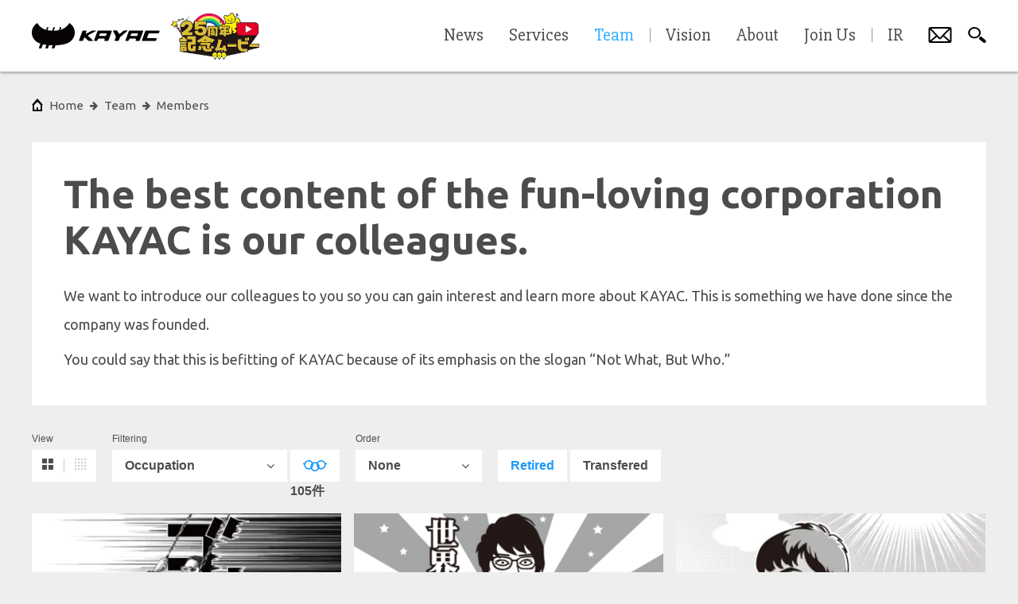

--- FILE ---
content_type: text/html; charset=utf-8
request_url: https://www.kayac.com/en/team?is_glass=1&page=3&status=terminated
body_size: 29977
content:
<!DOCTYPE html><html lang="en"><head><meta charset="UTF-8" /><meta content="width=device-width, initial-scale=1, minimal-ui, user-scalable=no, shrink-to-fit=no" name="viewport" /><link rel="alternate" type="application/rss+xml" title="RSS" href="/en/rss" /><title>Members | KAYAC</title>
<link rel="icon" type="image/x-icon" href="/favicon.ico">
<link rel="apple-touch-icon" type="image/png" href="/apple-touch-icon.png">
<meta name="description" content="Fun-loving enterprise KAYAC’s corporate website. With the philosophy “Create more creators”, KAYAC is a group of creators that keeps releasing unique and buzzing content including games, ads, and web services from the old town of Kamakura.">
<meta name="keywords" content="おもしろほうじん, kayak, kayac">
<meta property="fb:app_id" content="1460916744121378">
<meta property="og:title" content="Members | KAYAC">
<meta property="og:description" content="With the philosophy “Create more creators”, KAYAC is a group of creators that keeps releasing unique and buzzing content including games, ads, and web services from the old town of Kamakura.">
<meta property="og:type" content="website">
<meta property="og:site_name" content="KAYAC">
<meta property="og:image" content="https://www.kayac.com/assets/ogp-edc7b648f2b731eae5e9ac285a7987f7cfda1f4403267fcb896fd211d069f09b.png">
<meta property="og:image:width" content="1200">
<meta property="og:image:height" content="630">
<meta property="og:url" content="https://www.kayac.com/en/team">
<meta name="twitter:card" content="summary_large_image">
<meta name="twitter:title" content="Members | KAYAC">
<meta name="twitter:description" content="最新のニュースや実績を紹介する、面白法人カヤックのコーポレートサイトです。「つくる人を増やす」を経営理念に掲げています。">
<meta name="twitter:image" content="https://www.kayac.com/assets/ogp-edc7b648f2b731eae5e9ac285a7987f7cfda1f4403267fcb896fd211d069f09b.png">
<meta name="twitter:image:width" content="1200">
<meta name="twitter:image:height" content="630">
<meta name="twitter:text:title" content="Members | KAYAC"><!--stylesheets--><link rel="stylesheet" href="https://www.kayac.com/assets/corporate-pc-07898e5d2eac29e017c18b183558ad6dca5209be48a74929ea4022750c6ae09d.css" media="print, screen and (min-width: 801px)" class="js-pc-style-tag" /><link rel="stylesheet" href="https://www.kayac.com/assets/corporate-sp-3f91019890308ff88cf5b5d2f64e051b4c5f2f0bb8cda4f34befc40ab5a6e84e.css" media="screen and (max-width: 800px)" class="js-sp-style-tag" /><!--google web font--><link href="https://fonts.googleapis.com/css?family=Ubuntu+Condensed|Ubuntu:400,400italic,500,700|Slabo+27px|Cambay:400,400italic|Russo+One|Source+Sans+Pro:700,900|Alegreya:700,700italic" rel="stylesheet" type="text/css" /><!--typesquare--><script charset="utf-8" src="//typesquare.com/accessor/apiscript/typesquare.js?nT25gCBfsVE%3D" type="text/javascript"></script><script>Ts.setLoadStart(0);</script><!--yakuhan jp--><link href="https://cdn.jsdelivr.net/npm/yakuhanjp@3.4.1/dist/css/yakuhanjp.min.css" rel="stylesheet" /><!--font awesome--><link href="https://maxcdn.bootstrapcdn.com/font-awesome/4.6.0/css/font-awesome.min.css" rel="stylesheet" type="text/css" /><!--line--><script async="" defer="" src="//media.line.me/js/line-button.js?v=20140411" type="text/javascript"></script><!--Facebook Pixel Code--><script>!function(f,b,e,v,n,t,s)
{if(f.fbq)return;n=f.fbq=function(){n.callMethod?
n.callMethod.apply(n,arguments):n.queue.push(arguments)};
if(!f._fbq)f._fbq=n;n.push=n;n.loaded=!0;n.version='2.0';
n.queue=[];t=b.createElement(e);t.async=!0;
t.src=v;s=b.getElementsByTagName(e)[0];
s.parentNode.insertBefore(t,s)}(window, document,'script',
'https://connect.facebook.net/en_US/fbevents.js');
fbq('init', '1512355662404521');
fbq('track', 'PageView');</script><noscript><img height="1" src="https://www.facebook.com/tr?id=1512355662404521&amp;ev=PageView&amp;noscript=1" style="display:none" width="1" /></noscript><!--Google Tag Manager--><script>(function(w,d,s,l,i){w[l]=w[l]||[];w[l].push({'gtm.start':
new Date().getTime(),event:'gtm.js'});var f=d.getElementsByTagName(s)[0],
j=d.createElement(s),dl=l!='dataLayer'?'&l='+l:'';j.async=true;j.src=
'https://www.googletagmanager.com/gtm.js?id='+i+dl;f.parentNode.insertBefore(j,f);
})(window,document,'script','dataLayer','GTM-57C7R4');</script><!--End Google Tag Manager--><script>function gtag(){dataLayer.push(arguments);}</script><meta name="csrf-param" content="authenticity_token" />
<meta name="csrf-token" content="tKuFEm7w9xKLWmfcUEcQDu4pUFm7SN_hBWfdOg22ab4xDsOBAbpEagH3ZpVHjnSWO9bl0TxPJWWGtikfmTJvGg" /><link herf="https://www.kayac.com/team?is_glass=1&amp;page=3&amp;status=terminated" ref="canonical" /><link href="https://www.kayac.com/team?is_glass=1&amp;page=2&amp;status=terminated" ref="prev" /></head><body data-design="simple"><!--Google Tag Manager (noscript)--><noscript><iframe src="https://www.googletagmanager.com/ns.html?id=GTM-57C7R4" height="0" width="0" style="display:none;visibility:hidden"></iframe></noscript><!--End Google Tag Manager (noscript)--><div class="js-comic-background comic-background"></div><div class="js-only-sp only-sp"></div><h1 class="site-title">Members | KAYAC</h1><div class="wrapper"><div class="js-content content"><div class="content__inner js-content-inner"><div class="breadcrumbs"><ul class="js-breadcrumbs__list breadcrumbs__list"><li class="breadcrumbs__item--root"><a class="breadcrumbs__btn--root" href="/en"><span class="only-pc" data-label="home">Home</span><span class="only-sp"><svg xmlns="http://www.w3.org/2000/svg" viewBox="0 0 108 64.814" style="fill: #040000">
  <path d="M94.294,0C86.499,13.274,72.878,19.277,54,19.277,35.12,19.277,21.499,13.274,13.704,0,5.923,4.862,0,13.426,0,23.858,0,34.521,6.487,43.783,14.946,48.447c8.043,4.499,21.019,7.13,39.053,7.13,18.035,0,31.01-2.631,39.053-7.13C101.513,43.783,108,34.521,108,23.858,108,13.426,102.076,4.862,94.294,0"/>
  <path d="M27.003,46.867L39.346,12.99c0.394-1.231-.223-2.015-1.213-2.015a2.23771,2.23771,0,0,0-2.298,1.794L23.414,46.867c-0.839,2.301-3.183,4.432-4.022,6.73L16.123,62.57a1.51825,1.51825,0,0,0,1.426,2.244h2.244c1.616,0,2.429-.56,3.059-2.244l3.039-8.336c0.796-2.189.078-4.338,1.112-7.367"/>
  <path d="M43.156,46.867L55.499,12.99c0.393-1.231-.225-2.015-1.215-2.015a2.23459,2.23459,0,0,0-2.295,1.794L39.567,46.867c-0.838,2.301-3.184,4.432-4.022,6.73l-3.27,8.973a1.51812,1.51812,0,0,0,1.427,2.244h2.244c1.615,0,2.429-.56,3.059-2.244l3.038-8.336c0.797-2.189.079-4.338,1.113-7.367"/>
  <path d="M59.309,46.867L71.65,12.989c0.393-1.231-.226-2.015-1.216-2.015a2.23566,2.23566,0,0,0-2.294,1.794L55.718,46.867c-0.837,2.301-3.185,4.432-4.022,6.73L48.427,62.57a1.519,1.519,0,0,0,1.427,2.244h2.243c1.617,0,2.428-.56,3.061-2.244l3.038-8.336c0.794-2.189.076-4.338,1.113-7.367"/>
</svg>
</span></a></li><li class="breadcrumbs__item"><a class="breadcrumbs__btn" data-label="team" href="/en/team"><span>team</span></a></li><li class="breadcrumbs__item"><a class="breadcrumbs__btn" data-label="members" href="/en/team"><span>Members</span></a></li></ul></div><article class="common-intro is-filtered"><h2 class="common-intro__dummy-title">Members</h2><div class="common-intro__catchcopy">The best content of the fun-loving corporation KAYAC is our colleagues.</div><div class="common-intro__body"><div class="common-intro__body__description"><p>We want to introduce our colleagues to you so you can gain interest and learn more about KAYAC. This is something we have done since the company was founded.</p><p>You could say that this is befitting of KAYAC because of its emphasis on the slogan “Not What, But Who.”</p></div></div></article><div class="js-skip-intro"></div><div class="sort-header-toggle js-sort-header-toggle only-sp is-filtered"><div class="sort-header-toggle__icon"><svg xmlns="http://www.w3.org/2000/svg" viewBox="0 0 56 51.80957">
  <g fill="#4c4c4c">
    <path d="M43,18a7.91138,7.91138,0,0,0-7.63855,5.90479H2a2,2,0,0,0-2,2H0a2,2,0,0,0,2,2H35.36145a7.89308,7.89308,0,0,0,15.2771,0H54a2,2,0,0,0,2-2h0a2,2,0,0,0-2-2H50.63855A7.91138,7.91138,0,0,0,43,18Zm0,12a4.09521,4.09521,0,1,1,4.09521-4.09521A4.10023,4.10023,0,0,1,43,30Z"/>
    <path d="M28,36a7.91138,7.91138,0,0,0-7.63855,5.90479H2a2,2,0,0,0-2,2H0a2,2,0,0,0,2,2H20.36145a7.89308,7.89308,0,0,0,15.2771,0H54a2,2,0,0,0,2-2h0a2,2,0,0,0-2-2H35.63855A7.91138,7.91138,0,0,0,28,36Zm0,12a4.09521,4.09521,0,1,1,4.09521-4.09521A4.10023,4.10023,0,0,1,28,48Z"/>
    <path d="M25.63855,5.90479a7.89308,7.89308,0,0,0-15.2771,0H2a2,2,0,0,0-2,2H0a2,2,0,0,0,2,2h8.36145a7.89308,7.89308,0,0,0,15.2771,0H54a2,2,0,0,0,2-2h0a2,2,0,0,0-2-2H25.63855ZM18,12a4.09521,4.09521,0,1,1,4.09521-4.09521A4.10023,4.10023,0,0,1,18,12Z"/>
  </g>
</svg>
</div><div class="only-simple sort-header-toggle__glass"><?xml version="1.0" encoding="utf-8"?>
<!-- Generator: Adobe Illustrator 19.2.1, SVG Export Plug-In . SVG Version: 6.00 Build 0)  -->
<svg version="1.1" xmlns="http://www.w3.org/2000/svg" xmlns:xlink="http://www.w3.org/1999/xlink" x="0px" y="0px" viewBox="0 0 60.7 28.3" enable-background="new 0 0 60.7 28.3" xml:space="preserve">
	<path fill="currentColor" d="M14.6,23.6c-6.5,0-11.8-5.3-11.8-11.8S8.1,0,14.6,0s11.8,5.3,11.8,11.8S21.1,23.6,14.6,23.6z M14.6,3.1 C9.9,3.1,6,7,6,11.8s3.9,8.6,8.6,8.6s8.6-3.9,8.6-8.6S19.4,3.1,14.6,3.1z"/>
	<path fill="currentColor" d="M46,23.6c-6.5,0-11.8-5.3-11.8-11.8S39.5,0,46,0c6.5,0,11.8,5.3,11.8,11.8S52.5,23.6,46,23.6z M46,3.1 c-4.8,0-8.6,3.9-8.6,8.6s3.9,8.6,8.6,8.6c4.8,0,8.6-3.9,8.6-8.6S50.8,3.1,46,3.1z"/>
	<path fill="currentColor" d="M3.3,11.1H2c-1.1,0-2-0.9-2-2s0.9-2,2-2h1.3c1.1,0,2,0.9,2,2S4.4,11.1,3.3,11.1z"/>
	<path fill="currentColor" d="M58.7,11.1h-1.3c-1.1,0-2-0.9-2-2s0.9-2,2-2h1.3c1.1,0,2,0.9,2,2S59.8,11.1,58.7,11.1z"/>
	<defs>
		<polygon id="SVGID_1_" points="21.7,4.8 26.9,13.7 33.4,13.7 39.5,3.9 30.1,1.3"/>
	</defs>
	<clipPath id="SVGID_2_">
		<use xlink:href="#SVGID_1_"  overflow="visible"/>
	</clipPath>
	<g clip-path="url(#SVGID_2_)">
		<path fill="currentColor" d="M30.3,28.3c-6.5,0-11.8-5.3-11.8-11.8S23.8,4.7,30.3,4.7c6.5,0,11.8,5.3,11.8,11.8S36.8,28.3,30.3,28.3z M30.3,7.9 c-4.8,0-8.6,3.9-8.6,8.6s3.9,8.6,8.6,8.6c4.8,0,8.6-3.9,8.6-8.6S35.1,7.9,30.3,7.9z"/>
	</g>
</svg>
</div><div class="only-game sort-header-toggle__glass"><svg xmlns="http://www.w3.org/2000/svg" viewBox="0 0 46.47 12.91"><title>_ico_glass_game</title><polygon fill="currentColor" points="5.16 5.16 5.16 2.58 2.58 2.58 2.58 5.16 0 5.16 0 7.75 2.58 7.75 2.58 10.33 5.16 10.33 5.16 7.75 5.16 5.16"/><polygon fill="currentColor" points="10.33 2.58 12.91 2.58 15.49 2.58 18.07 2.58 18.07 0 15.49 0 12.91 0 10.33 0 7.75 0 5.16 0 5.16 2.58 7.75 2.58 10.33 2.58"/><polygon fill="currentColor" points="12.91 10.33 10.33 10.33 7.75 10.33 5.16 10.33 5.16 12.91 7.75 12.91 10.33 12.91 12.91 12.91 15.49 12.91 18.07 12.91 18.07 10.33 15.49 10.33 12.91 10.33"/><polygon fill="currentColor" points="43.89 2.58 41.31 2.58 41.31 5.16 41.31 7.75 41.31 10.33 43.89 10.33 43.89 7.75 46.47 7.75 46.47 5.16 43.89 5.16 43.89 2.58"/><polygon fill="currentColor" points="28.4 5.16 28.4 2.58 25.82 2.58 25.82 5.16 23.24 5.16 20.66 5.16 20.66 2.58 18.07 2.58 18.07 5.16 18.07 7.75 18.07 10.33 20.66 10.33 20.66 7.75 23.24 7.75 25.82 7.75 25.82 10.33 28.4 10.33 28.4 7.75 28.4 5.16"/><polygon fill="currentColor" points="33.56 2.58 36.15 2.58 38.73 2.58 41.31 2.58 41.31 0 38.73 0 36.15 0 33.56 0 30.98 0 28.4 0 28.4 2.58 30.98 2.58 33.56 2.58"/><polygon fill="currentColor" points="36.15 10.33 33.56 10.33 30.98 10.33 28.4 10.33 28.4 12.91 30.98 12.91 33.56 12.91 36.15 12.91 38.73 12.91 41.31 12.91 41.31 10.33 38.73 10.33 36.15 10.33"/></svg>
</div><div class="only-tech sort-header-toggle__glass"><?xml version="1.0" encoding="utf-8"?>
<!-- Generator: Adobe Illustrator 19.2.1, SVG Export Plug-In . SVG Version: 6.00 Build 0)  -->
<svg version="1.1" xmlns="http://www.w3.org/2000/svg" xmlns:xlink="http://www.w3.org/1999/xlink" x="0px"
	 y="0px" viewBox="0 0 46 12" style="enable-background:new 0 0 46 12;" xml:space="preserve">
<g>
	<path fill="currentColor" d="M5,4h5V1H5C5,1,4.9,3.9,5,4z"/>
</g>
<g>
	<path fill="currentColor" d="M13.5,0.5v3h-3c0-0.6,0-1.8,0-3H13.5 M14,0h-4c0,0-0.1,3.9,0,4h4V0L14,0z"/>
</g>
<polyline fill="currentColor" points="3,9 6,12 8,12 5,9 "/>
<polyline fill="currentColor" points="43,9 40,12 38,12 41,9 "/>
<polyline fill="currentColor" points="20,9 18,9 18,11 "/>
<polyline fill="currentColor" points="26,9 28,9 28,11 "/>
<path fill="currentColor" d="M3,0"/>
<g>
	<path fill="currentColor" d="M20.5,0.5v9.3l-1.7,1.7H6.2L3.5,8.8V0.5H20.5 M21,0H3v9l3,3h13l2-2V0L21,0z"/>
</g>
<g>
	<path fill="currentColor" d="M42.5,0.5v8.3l-2.7,2.7H27.2l-1.7-1.7V0.5H42.5 M43,0H25v10l2,2h13l3-3V0L43,0z"/>
</g>
<path fill="currentColor" d="M10,2L5,4v5H3V4H0V0h21l2,2l2-2h21v4h-3v5h-2V4l-2-2H27l-1,1v6l3,3h-2l-3-3V4l-1-1l-1,1v5l-3,3h-2l3-3V3l-1-1h-5V0h-4
	C10,0,10.2,1.8,10,2z"/>
</svg>
</div></div><div class="sort-header--team js-sort-header only-sp is-hide"><div class="sort-header-toggle--in-modal js-sort-header-toggle"><div class="sort-header-toggle__icon"><svg xmlns="http://www.w3.org/2000/svg" viewBox="0 0 56 51.80957">
  <g fill="#4c4c4c">
    <path d="M43,18a7.91138,7.91138,0,0,0-7.63855,5.90479H2a2,2,0,0,0-2,2H0a2,2,0,0,0,2,2H35.36145a7.89308,7.89308,0,0,0,15.2771,0H54a2,2,0,0,0,2-2h0a2,2,0,0,0-2-2H50.63855A7.91138,7.91138,0,0,0,43,18Zm0,12a4.09521,4.09521,0,1,1,4.09521-4.09521A4.10023,4.10023,0,0,1,43,30Z"/>
    <path d="M28,36a7.91138,7.91138,0,0,0-7.63855,5.90479H2a2,2,0,0,0-2,2H0a2,2,0,0,0,2,2H20.36145a7.89308,7.89308,0,0,0,15.2771,0H54a2,2,0,0,0,2-2h0a2,2,0,0,0-2-2H35.63855A7.91138,7.91138,0,0,0,28,36Zm0,12a4.09521,4.09521,0,1,1,4.09521-4.09521A4.10023,4.10023,0,0,1,28,48Z"/>
    <path d="M25.63855,5.90479a7.89308,7.89308,0,0,0-15.2771,0H2a2,2,0,0,0-2,2H0a2,2,0,0,0,2,2h8.36145a7.89308,7.89308,0,0,0,15.2771,0H54a2,2,0,0,0,2-2h0a2,2,0,0,0-2-2H25.63855ZM18,12a4.09521,4.09521,0,1,1,4.09521-4.09521A4.10023,4.10023,0,0,1,18,12Z"/>
  </g>
</svg>
</div>Filtering<div class="sort-header-toggle__close"><svg xmlns="http://www.w3.org/2000/svg" viewBox="0 0 29.698 29.698">
  <rect x="-5.15581" y="13.84413" width="39.99961" height="1.9997" transform="translate(-6.14357 14.84901) rotate(-45)"/>
  <rect x="13.84414" y="-5.15583" width="1.9997" height="39.99961" transform="translate(-6.14357 14.84901) rotate(-45)"/>
</svg>
</div></div><div class="sort-header__inner"><p class="sort-header__title">Filtering</p><ul class="sort-header__tags--2c"><li><a href="/en/team">All</a></li><li><a href="/en/team?section=1">Engineering<span class="sort-header__tags__count">55</span></a></li><li><a href="/en/team?section=2">Design<span class="sort-header__tags__count">14</span></a></li><li><a href="/en/team?section=3">Planning<span class="sort-header__tags__count">30</span></a></li><li><a href="/en/team?section=4">Management<span class="sort-header__tags__count">2</span></a></li><li><a href="/en/team?section=75">Directors/Auditors<span class="sort-header__tags__count">3</span></a></li><li><a href="/en/team?is_glass=1"><div class="only-simple sort-header__tags__glass"><?xml version="1.0" encoding="utf-8"?>
<!-- Generator: Adobe Illustrator 19.2.1, SVG Export Plug-In . SVG Version: 6.00 Build 0)  -->
<svg version="1.1" xmlns="http://www.w3.org/2000/svg" xmlns:xlink="http://www.w3.org/1999/xlink" x="0px" y="0px" viewBox="0 0 60.7 28.3" enable-background="new 0 0 60.7 28.3" xml:space="preserve">
	<path fill="currentColor" d="M14.6,23.6c-6.5,0-11.8-5.3-11.8-11.8S8.1,0,14.6,0s11.8,5.3,11.8,11.8S21.1,23.6,14.6,23.6z M14.6,3.1 C9.9,3.1,6,7,6,11.8s3.9,8.6,8.6,8.6s8.6-3.9,8.6-8.6S19.4,3.1,14.6,3.1z"/>
	<path fill="currentColor" d="M46,23.6c-6.5,0-11.8-5.3-11.8-11.8S39.5,0,46,0c6.5,0,11.8,5.3,11.8,11.8S52.5,23.6,46,23.6z M46,3.1 c-4.8,0-8.6,3.9-8.6,8.6s3.9,8.6,8.6,8.6c4.8,0,8.6-3.9,8.6-8.6S50.8,3.1,46,3.1z"/>
	<path fill="currentColor" d="M3.3,11.1H2c-1.1,0-2-0.9-2-2s0.9-2,2-2h1.3c1.1,0,2,0.9,2,2S4.4,11.1,3.3,11.1z"/>
	<path fill="currentColor" d="M58.7,11.1h-1.3c-1.1,0-2-0.9-2-2s0.9-2,2-2h1.3c1.1,0,2,0.9,2,2S59.8,11.1,58.7,11.1z"/>
	<defs>
		<polygon id="SVGID_1_" points="21.7,4.8 26.9,13.7 33.4,13.7 39.5,3.9 30.1,1.3"/>
	</defs>
	<clipPath id="SVGID_2_">
		<use xlink:href="#SVGID_1_"  overflow="visible"/>
	</clipPath>
	<g clip-path="url(#SVGID_2_)">
		<path fill="currentColor" d="M30.3,28.3c-6.5,0-11.8-5.3-11.8-11.8S23.8,4.7,30.3,4.7c6.5,0,11.8,5.3,11.8,11.8S36.8,28.3,30.3,28.3z M30.3,7.9 c-4.8,0-8.6,3.9-8.6,8.6s3.9,8.6,8.6,8.6c4.8,0,8.6-3.9,8.6-8.6S35.1,7.9,30.3,7.9z"/>
	</g>
</svg>
</div><div class="only-game sort-header__tags__glass"><svg xmlns="http://www.w3.org/2000/svg" viewBox="0 0 46.47 12.91"><title>_ico_glass_game</title><polygon fill="currentColor" points="5.16 5.16 5.16 2.58 2.58 2.58 2.58 5.16 0 5.16 0 7.75 2.58 7.75 2.58 10.33 5.16 10.33 5.16 7.75 5.16 5.16"/><polygon fill="currentColor" points="10.33 2.58 12.91 2.58 15.49 2.58 18.07 2.58 18.07 0 15.49 0 12.91 0 10.33 0 7.75 0 5.16 0 5.16 2.58 7.75 2.58 10.33 2.58"/><polygon fill="currentColor" points="12.91 10.33 10.33 10.33 7.75 10.33 5.16 10.33 5.16 12.91 7.75 12.91 10.33 12.91 12.91 12.91 15.49 12.91 18.07 12.91 18.07 10.33 15.49 10.33 12.91 10.33"/><polygon fill="currentColor" points="43.89 2.58 41.31 2.58 41.31 5.16 41.31 7.75 41.31 10.33 43.89 10.33 43.89 7.75 46.47 7.75 46.47 5.16 43.89 5.16 43.89 2.58"/><polygon fill="currentColor" points="28.4 5.16 28.4 2.58 25.82 2.58 25.82 5.16 23.24 5.16 20.66 5.16 20.66 2.58 18.07 2.58 18.07 5.16 18.07 7.75 18.07 10.33 20.66 10.33 20.66 7.75 23.24 7.75 25.82 7.75 25.82 10.33 28.4 10.33 28.4 7.75 28.4 5.16"/><polygon fill="currentColor" points="33.56 2.58 36.15 2.58 38.73 2.58 41.31 2.58 41.31 0 38.73 0 36.15 0 33.56 0 30.98 0 28.4 0 28.4 2.58 30.98 2.58 33.56 2.58"/><polygon fill="currentColor" points="36.15 10.33 33.56 10.33 30.98 10.33 28.4 10.33 28.4 12.91 30.98 12.91 33.56 12.91 36.15 12.91 38.73 12.91 41.31 12.91 41.31 10.33 38.73 10.33 36.15 10.33"/></svg>
</div><div class="only-tech sort-header__tags__glass"><?xml version="1.0" encoding="utf-8"?>
<!-- Generator: Adobe Illustrator 19.2.1, SVG Export Plug-In . SVG Version: 6.00 Build 0)  -->
<svg version="1.1" xmlns="http://www.w3.org/2000/svg" xmlns:xlink="http://www.w3.org/1999/xlink" x="0px"
	 y="0px" viewBox="0 0 46 12" style="enable-background:new 0 0 46 12;" xml:space="preserve">
<g>
	<path fill="currentColor" d="M5,4h5V1H5C5,1,4.9,3.9,5,4z"/>
</g>
<g>
	<path fill="currentColor" d="M13.5,0.5v3h-3c0-0.6,0-1.8,0-3H13.5 M14,0h-4c0,0-0.1,3.9,0,4h4V0L14,0z"/>
</g>
<polyline fill="currentColor" points="3,9 6,12 8,12 5,9 "/>
<polyline fill="currentColor" points="43,9 40,12 38,12 41,9 "/>
<polyline fill="currentColor" points="20,9 18,9 18,11 "/>
<polyline fill="currentColor" points="26,9 28,9 28,11 "/>
<path fill="currentColor" d="M3,0"/>
<g>
	<path fill="currentColor" d="M20.5,0.5v9.3l-1.7,1.7H6.2L3.5,8.8V0.5H20.5 M21,0H3v9l3,3h13l2-2V0L21,0z"/>
</g>
<g>
	<path fill="currentColor" d="M42.5,0.5v8.3l-2.7,2.7H27.2l-1.7-1.7V0.5H42.5 M43,0H25v10l2,2h13l3-3V0L43,0z"/>
</g>
<path fill="currentColor" d="M10,2L5,4v5H3V4H0V0h21l2,2l2-2h21v4h-3v5h-2V4l-2-2H27l-1,1v6l3,3h-2l-3-3V4l-1-1l-1,1v5l-3,3h-2l3-3V3l-1-1h-5V0h-4
	C10,0,10.2,1.8,10,2z"/>
</svg>
</div></a></li></ul><p class="sort-header__title">Order</p><ul class="sort-header__tags--2c"><li><a href="/en/team?sort=name">Alphabetical</a></li><li><a href="/en/team?sort=hired_on_asc">Earliest hire date</a></li><li><a href="/en/team?sort=hired_on_desc">Latest hire date</a></li><li><a href="/en/team?sort=pv">Most page views</a></li></ul><ul class="sort-header__tags--2c"><li><a href="/en/team?status=terminated">Retired</a></li><li><a href="/en/team?status=transfered">Transfered</a></li></ul></div></div><div class="sort-header--team only-pc"><div class="sort-header__group"><div class="sort-header__group__title">View</div><ul class="sort-header__tab--view js-tech-sort"><li><a class="is-selected" href="/en/team?is_glass=1&amp;status=terminated"><?xml version="1.0" encoding="utf-8"?>
<!-- Generator: Adobe Illustrator 19.2.1, SVG Export Plug-In . SVG Version: 6.00 Build 0)  -->
<svg version="1.1" xmlns="http://www.w3.org/2000/svg" xmlns:xlink="http://www.w3.org/1999/xlink" x="0px"
	 y="0px" viewBox="0 0 14 14" enable-background="new 0 0 14 14" xml:space="preserve">
<rect fill="currentColor" width="6" height="6"/>
<rect fill="currentColor" x="8" width="6" height="6"/>
<rect fill="currentColor" y="8" width="6" height="6"/>
<rect fill="currentColor" x="8" y="8" width="6" height="6"/>
</svg>
</a><a href="/en/team?is_glass=1&amp;status=terminated&amp;view=grid"><?xml version="1.0" encoding="utf-8"?>
<!-- Generator: Adobe Illustrator 19.2.1, SVG Export Plug-In . SVG Version: 6.00 Build 0)  -->
<svg version="1.1" xmlns="http://www.w3.org/2000/svg" xmlns:xlink="http://www.w3.org/1999/xlink" x="0px"
	 y="0px" viewBox="0 0 14 14" enable-background="new 0 0 14 14" xml:space="preserve">
<rect fill="currentColor" width="2" height="2"/>
<rect fill="currentColor" x="4" width="2" height="2"/>
<rect fill="currentColor" y="4" width="2" height="2"/>
<rect fill="currentColor" x="4" y="4" width="2" height="2"/>
<rect fill="currentColor" x="8" width="2" height="2"/>
<rect fill="currentColor" x="12" width="2" height="2"/>
<rect fill="currentColor" x="8" y="4" width="2" height="2"/>
<rect fill="currentColor" x="12" y="4" width="2" height="2"/>
<rect fill="currentColor" y="8" width="2" height="2"/>
<rect fill="currentColor" x="4" y="8" width="2" height="2"/>
<rect fill="currentColor" y="12" width="2" height="2"/>
<rect fill="currentColor" x="4" y="12" width="2" height="2"/>
<rect fill="currentColor" x="8" y="8" width="2" height="2"/>
<rect fill="currentColor" x="12" y="8" width="2" height="2"/>
<rect fill="currentColor" x="8" y="12" width="2" height="2"/>
<rect fill="currentColor" x="12" y="12" width="2" height="2"/>
</svg>
</a></li></ul></div><div class="sort-header__group"><div class="sort-header__group__title">Filtering</div><div class="sort-header__pulldown js-pulldown js-tech-sort" data-title="Occupation"><select name="section"><option data-count="55" value="1">Engineering</option><option data-count="14" value="2">Design</option><option data-count="30" value="3">Planning</option><option data-count="2" value="4">Management</option><option data-count="3" value="75">Directors/Auditors</option><option data-count="" selected="selected" value="">All</option></select></div><ul class="sort-header__tab"><li class="js-tech-sort js-game-pickup-target is-active"><a href="/en/team?status=terminated"><div class="only-simple sort-header__tab__glass"><?xml version="1.0" encoding="utf-8"?>
<!-- Generator: Adobe Illustrator 19.2.1, SVG Export Plug-In . SVG Version: 6.00 Build 0)  -->
<svg version="1.1" xmlns="http://www.w3.org/2000/svg" xmlns:xlink="http://www.w3.org/1999/xlink" x="0px" y="0px" viewBox="0 0 60.7 28.3" enable-background="new 0 0 60.7 28.3" xml:space="preserve">
	<path fill="currentColor" d="M14.6,23.6c-6.5,0-11.8-5.3-11.8-11.8S8.1,0,14.6,0s11.8,5.3,11.8,11.8S21.1,23.6,14.6,23.6z M14.6,3.1 C9.9,3.1,6,7,6,11.8s3.9,8.6,8.6,8.6s8.6-3.9,8.6-8.6S19.4,3.1,14.6,3.1z"/>
	<path fill="currentColor" d="M46,23.6c-6.5,0-11.8-5.3-11.8-11.8S39.5,0,46,0c6.5,0,11.8,5.3,11.8,11.8S52.5,23.6,46,23.6z M46,3.1 c-4.8,0-8.6,3.9-8.6,8.6s3.9,8.6,8.6,8.6c4.8,0,8.6-3.9,8.6-8.6S50.8,3.1,46,3.1z"/>
	<path fill="currentColor" d="M3.3,11.1H2c-1.1,0-2-0.9-2-2s0.9-2,2-2h1.3c1.1,0,2,0.9,2,2S4.4,11.1,3.3,11.1z"/>
	<path fill="currentColor" d="M58.7,11.1h-1.3c-1.1,0-2-0.9-2-2s0.9-2,2-2h1.3c1.1,0,2,0.9,2,2S59.8,11.1,58.7,11.1z"/>
	<defs>
		<polygon id="SVGID_1_" points="21.7,4.8 26.9,13.7 33.4,13.7 39.5,3.9 30.1,1.3"/>
	</defs>
	<clipPath id="SVGID_2_">
		<use xlink:href="#SVGID_1_"  overflow="visible"/>
	</clipPath>
	<g clip-path="url(#SVGID_2_)">
		<path fill="currentColor" d="M30.3,28.3c-6.5,0-11.8-5.3-11.8-11.8S23.8,4.7,30.3,4.7c6.5,0,11.8,5.3,11.8,11.8S36.8,28.3,30.3,28.3z M30.3,7.9 c-4.8,0-8.6,3.9-8.6,8.6s3.9,8.6,8.6,8.6c4.8,0,8.6-3.9,8.6-8.6S35.1,7.9,30.3,7.9z"/>
	</g>
</svg>
</div><div class="only-game sort-header__tab__glass"><svg xmlns="http://www.w3.org/2000/svg" viewBox="0 0 46.47 12.91"><title>_ico_glass_game</title><polygon fill="currentColor" points="5.16 5.16 5.16 2.58 2.58 2.58 2.58 5.16 0 5.16 0 7.75 2.58 7.75 2.58 10.33 5.16 10.33 5.16 7.75 5.16 5.16"/><polygon fill="currentColor" points="10.33 2.58 12.91 2.58 15.49 2.58 18.07 2.58 18.07 0 15.49 0 12.91 0 10.33 0 7.75 0 5.16 0 5.16 2.58 7.75 2.58 10.33 2.58"/><polygon fill="currentColor" points="12.91 10.33 10.33 10.33 7.75 10.33 5.16 10.33 5.16 12.91 7.75 12.91 10.33 12.91 12.91 12.91 15.49 12.91 18.07 12.91 18.07 10.33 15.49 10.33 12.91 10.33"/><polygon fill="currentColor" points="43.89 2.58 41.31 2.58 41.31 5.16 41.31 7.75 41.31 10.33 43.89 10.33 43.89 7.75 46.47 7.75 46.47 5.16 43.89 5.16 43.89 2.58"/><polygon fill="currentColor" points="28.4 5.16 28.4 2.58 25.82 2.58 25.82 5.16 23.24 5.16 20.66 5.16 20.66 2.58 18.07 2.58 18.07 5.16 18.07 7.75 18.07 10.33 20.66 10.33 20.66 7.75 23.24 7.75 25.82 7.75 25.82 10.33 28.4 10.33 28.4 7.75 28.4 5.16"/><polygon fill="currentColor" points="33.56 2.58 36.15 2.58 38.73 2.58 41.31 2.58 41.31 0 38.73 0 36.15 0 33.56 0 30.98 0 28.4 0 28.4 2.58 30.98 2.58 33.56 2.58"/><polygon fill="currentColor" points="36.15 10.33 33.56 10.33 30.98 10.33 28.4 10.33 28.4 12.91 30.98 12.91 33.56 12.91 36.15 12.91 38.73 12.91 41.31 12.91 41.31 10.33 38.73 10.33 36.15 10.33"/></svg>
</div><div class="only-tech sort-header__tab__glass"><?xml version="1.0" encoding="utf-8"?>
<!-- Generator: Adobe Illustrator 19.2.1, SVG Export Plug-In . SVG Version: 6.00 Build 0)  -->
<svg version="1.1" xmlns="http://www.w3.org/2000/svg" xmlns:xlink="http://www.w3.org/1999/xlink" x="0px"
	 y="0px" viewBox="0 0 46 12" style="enable-background:new 0 0 46 12;" xml:space="preserve">
<g>
	<path fill="currentColor" d="M5,4h5V1H5C5,1,4.9,3.9,5,4z"/>
</g>
<g>
	<path fill="currentColor" d="M13.5,0.5v3h-3c0-0.6,0-1.8,0-3H13.5 M14,0h-4c0,0-0.1,3.9,0,4h4V0L14,0z"/>
</g>
<polyline fill="currentColor" points="3,9 6,12 8,12 5,9 "/>
<polyline fill="currentColor" points="43,9 40,12 38,12 41,9 "/>
<polyline fill="currentColor" points="20,9 18,9 18,11 "/>
<polyline fill="currentColor" points="26,9 28,9 28,11 "/>
<path fill="currentColor" d="M3,0"/>
<g>
	<path fill="currentColor" d="M20.5,0.5v9.3l-1.7,1.7H6.2L3.5,8.8V0.5H20.5 M21,0H3v9l3,3h13l2-2V0L21,0z"/>
</g>
<g>
	<path fill="currentColor" d="M42.5,0.5v8.3l-2.7,2.7H27.2l-1.7-1.7V0.5H42.5 M43,0H25v10l2,2h13l3-3V0L43,0z"/>
</g>
<path fill="currentColor" d="M10,2L5,4v5H3V4H0V0h21l2,2l2-2h21v4h-3v5h-2V4l-2-2H27l-1,1v6l3,3h-2l-3-3V4l-1-1l-1,1v5l-3,3h-2l3-3V3l-1-1h-5V0h-4
	C10,0,10.2,1.8,10,2z"/>
</svg>
</div></a><p class="sort-header__tab__pickup-size js-pickup-size"><span>1</span><span>0</span><span>5</span><span class="is-small">件</span></p></li></ul></div><div class="sort-header__group"><div class="sort-header__group__title">Order</div><div class="sort-header__pulldown js-pulldown js-tech-sort"><select name="sort" id="sort"><option value="name">Alphabetical</option>
<option value="hired_on_asc">Earliest hire date</option>
<option value="hired_on_desc">Latest hire date</option>
<option value="pv">Most page views</option>
<option selected="selected" value="">None</option></select></div></div><ul class="sort-header__tab"><li class="js-tech-sort is-active"><a href="/en/team?is_glass=1">Retired</a></li><li class="js-tech-sort"><a href="/en/team?is_glass=1&amp;status=transfered">Transfered</a></li></ul></div><ul class="portfolio-card--member"><li class="portfolio-card__item"><a class="portfolio-card__cell" href="/en/team/kameda-kyosuke"><div class="portfolio-card__cell__cover"><div class="js-team-manga-image portfolio-card__cell__cover__image--manga" data-src="https://www.kayac.com/uploads/member/comic_image/157/list_comic.png" style="background-image:url(&#39;https://www.kayac.com/uploads/member/comic_image/157/list_comic.png&#39;)"></div><div class="js-team-photo-image js-corner-cut-image portfolio-card__cell__cover__image--photo" data-grayscale="true" data-has-border="true" data-src="https://www.kayac.com/uploads/member/comic_image/157/list_comic.png" style="background-image:url(&#39;https://www.kayac.com/uploads/member/comic_image/157/list_comic.png&#39;)"></div></div><div class="portfolio-card__cell__title"><div class="tech-border-hover"></div><div class="portfolio-card__cell__title__english">Kameda Kyosuke</div></div><footer class="portfolio-card__cell__footer"><div class="portfolio-card__cell__footer__job"><div class="portfolio-card__cell__footer__job__stamp"><div class="tag-stamp--retire-mini">退社</div></div>Engineering Dept.<br class="only-sp" /><span class="only-pc">　|　</span>Front-end engineer</div></footer></a></li><li class="portfolio-card__item"><a class="portfolio-card__cell" href="/en/team/watanabe-tatsuaki"><div class="portfolio-card__cell__cover"><div class="js-team-manga-image portfolio-card__cell__cover__image--manga" data-src="https://www.kayac.com/uploads/member/comic_image/463/list_comic." style="background-image:url(&#39;https://www.kayac.com/uploads/member/comic_image/463/list_comic.&#39;)"></div><div class="js-team-photo-image js-corner-cut-image portfolio-card__cell__cover__image--photo" data-grayscale="true" data-has-border="true" data-src="https://www.kayac.com/uploads/member/comic_image/463/list_comic." style="background-image:url(&#39;https://www.kayac.com/uploads/member/comic_image/463/list_comic.&#39;)"></div></div><div class="portfolio-card__cell__title"><div class="tech-border-hover"></div><div class="portfolio-card__cell__title__english">Watanabe Tatsuaki</div></div><footer class="portfolio-card__cell__footer"><div class="portfolio-card__cell__footer__job"><div class="portfolio-card__cell__footer__job__stamp"><div class="tag-stamp--retire-mini">退社</div></div>Engineering Dept.<br class="only-sp" /><span class="only-pc">　|　</span>Front-end engineer</div></footer></a></li><li class="portfolio-card__item"><a class="portfolio-card__cell" href="/en/team/hiep-vo"><div class="portfolio-card__cell__cover"><div class="js-team-manga-image portfolio-card__cell__cover__image--manga" data-src="https://www.kayac.com/uploads/member/comic_image/347/list_comic.png" style="background-image:url(&#39;https://www.kayac.com/uploads/member/comic_image/347/list_comic.png&#39;)"></div><div class="js-team-photo-image js-corner-cut-image portfolio-card__cell__cover__image--photo" data-grayscale="true" data-has-border="true" data-src="https://www.kayac.com/uploads/member/comic_image/347/list_comic.png" style="background-image:url(&#39;https://www.kayac.com/uploads/member/comic_image/347/list_comic.png&#39;)"></div></div><div class="portfolio-card__cell__title"><div class="tech-border-hover"></div><div class="portfolio-card__cell__title__english">Vo Hiep</div></div><footer class="portfolio-card__cell__footer"><div class="portfolio-card__cell__footer__job"><div class="portfolio-card__cell__footer__job__stamp"><div class="tag-stamp--retire-mini">退社</div></div>Engineering Dept.</div></footer></a></li><li class="portfolio-card__item"><a class="portfolio-card__cell" href="/en/team/darien-winata"><div class="portfolio-card__cell__cover"><div class="js-team-manga-image portfolio-card__cell__cover__image--manga" data-src="https://www.kayac.com/uploads/member/comic_image/806/list_comic.png" style="background-image:url(&#39;https://www.kayac.com/uploads/member/comic_image/806/list_comic.png&#39;)"></div><div class="js-team-photo-image js-corner-cut-image portfolio-card__cell__cover__image--photo" data-grayscale="true" data-has-border="true" data-src="https://www.kayac.com/uploads/member/comic_image/806/list_comic.png" style="background-image:url(&#39;https://www.kayac.com/uploads/member/comic_image/806/list_comic.png&#39;)"></div></div><div class="portfolio-card__cell__title"><div class="tech-border-hover"></div><div class="portfolio-card__cell__title__english">Darien Jonathan Winata</div></div><footer class="portfolio-card__cell__footer"><div class="portfolio-card__cell__footer__job"><div class="portfolio-card__cell__footer__job__stamp"><div class="tag-stamp--retire-mini">退社</div></div>Engineering Dept.<br class="only-sp" /><span class="only-pc">　|　</span>Server-side engineer</div></footer></a></li><li class="portfolio-card__item"><a class="portfolio-card__cell" href="/en/team/watanabe-shota"><div class="portfolio-card__cell__cover"><div class="js-team-manga-image portfolio-card__cell__cover__image--manga" data-src="https://www.kayac.com/uploads/member/comic_image/913/list_comic.png" style="background-image:url(&#39;https://www.kayac.com/uploads/member/comic_image/913/list_comic.png&#39;)"></div><div class="js-team-photo-image js-corner-cut-image portfolio-card__cell__cover__image--photo" data-grayscale="true" data-has-border="true" data-src="https://www.kayac.com/uploads/member/comic_image/913/list_comic.png" style="background-image:url(&#39;https://www.kayac.com/uploads/member/comic_image/913/list_comic.png&#39;)"></div></div><div class="portfolio-card__cell__title"><div class="tech-border-hover"></div><div class="portfolio-card__cell__title__english">Watanabe Shota</div></div><footer class="portfolio-card__cell__footer"><div class="portfolio-card__cell__footer__job"><div class="portfolio-card__cell__footer__job__stamp"><div class="tag-stamp--retire-mini">退社</div></div>Planning Dept.<br class="only-sp" /><span class="only-pc">　|　</span>Director, Planner, Project Manager</div></footer></a></li><li class="portfolio-card__item"><a class="portfolio-card__cell" href="/en/team/nakano-minoru"><div class="portfolio-card__cell__cover"><div class="js-team-manga-image portfolio-card__cell__cover__image--manga" data-src="https://www.kayac.com/uploads/member/comic_image/307/list_comic.png" style="background-image:url(&#39;https://www.kayac.com/uploads/member/comic_image/307/list_comic.png&#39;)"></div><div class="js-team-photo-image js-corner-cut-image portfolio-card__cell__cover__image--photo" data-grayscale="true" data-has-border="true" data-src="https://www.kayac.com/uploads/member/comic_image/307/list_comic.png" style="background-image:url(&#39;https://www.kayac.com/uploads/member/comic_image/307/list_comic.png&#39;)"></div></div><div class="portfolio-card__cell__title"><div class="tech-border-hover"></div><div class="portfolio-card__cell__title__english">Nakano Minoru</div></div><footer class="portfolio-card__cell__footer"><div class="portfolio-card__cell__footer__job"><div class="portfolio-card__cell__footer__job__stamp"><div class="tag-stamp--retire-mini">退社</div></div>Engineering Dept.<br class="only-sp" /><span class="only-pc">　|　</span>Director</div></footer></a></li><li class="portfolio-card__item"><a class="portfolio-card__cell" href="/en/team/iwabuchi-yuki"><div class="portfolio-card__cell__cover"><div class="js-team-manga-image portfolio-card__cell__cover__image--manga" data-src="https://www.kayac.com/uploads/member/comic_image/278/list_comic.png" style="background-image:url(&#39;https://www.kayac.com/uploads/member/comic_image/278/list_comic.png&#39;)"></div><div class="js-team-photo-image js-corner-cut-image portfolio-card__cell__cover__image--photo" data-grayscale="true" data-has-border="true" data-src="https://www.kayac.com/uploads/member/comic_image/278/list_comic.png" style="background-image:url(&#39;https://www.kayac.com/uploads/member/comic_image/278/list_comic.png&#39;)"></div></div><div class="portfolio-card__cell__title"><div class="tech-border-hover"></div><div class="portfolio-card__cell__title__english">Iwabuchi Yuki</div></div><footer class="portfolio-card__cell__footer"><div class="portfolio-card__cell__footer__job"><div class="portfolio-card__cell__footer__job__stamp"><div class="tag-stamp--retire-mini">退社</div></div>Engineering Dept.<br class="only-sp" /><span class="only-pc">　|　</span>Front-end engineer</div></footer></a></li><li class="portfolio-card__item"><a class="portfolio-card__cell" href="/en/team/obara-toru"><div class="portfolio-card__cell__cover"><div class="js-team-manga-image portfolio-card__cell__cover__image--manga" data-src="https://www.kayac.com/uploads/member/comic_image/232/list_comic.png" style="background-image:url(&#39;https://www.kayac.com/uploads/member/comic_image/232/list_comic.png&#39;)"></div><div class="js-team-photo-image js-corner-cut-image portfolio-card__cell__cover__image--photo" data-grayscale="true" data-has-border="true" data-src="https://www.kayac.com/uploads/member/comic_image/232/list_comic.png" style="background-image:url(&#39;https://www.kayac.com/uploads/member/comic_image/232/list_comic.png&#39;)"></div></div><div class="portfolio-card__cell__title"><div class="tech-border-hover"></div><div class="portfolio-card__cell__title__english">Obara Toru</div></div><footer class="portfolio-card__cell__footer"><div class="portfolio-card__cell__footer__job"><div class="portfolio-card__cell__footer__job__stamp"><div class="tag-stamp--retire-mini">退社</div></div>Design Dept.／Engineering Dept.<br class="only-sp" /><span class="only-pc">　|　</span>Art director, Technical Director, Designer, Front-end engineer</div></footer></a></li><li class="portfolio-card__item"><a class="portfolio-card__cell" href="/en/team/osawa-shunsuke"><div class="portfolio-card__cell__cover"><div class="js-team-manga-image portfolio-card__cell__cover__image--manga" data-src="https://www.kayac.com/assets/team/unknown-93e7b8e49d3c8b36df8ba862d2d54a40793bb1959b788d1d3bc58cef759eb31f.jpg" style="background-image:url(&#39;https://www.kayac.com/assets/team/unknown-93e7b8e49d3c8b36df8ba862d2d54a40793bb1959b788d1d3bc58cef759eb31f.jpg&#39;)"></div><div class="js-team-photo-image js-corner-cut-image portfolio-card__cell__cover__image--photo" data-grayscale="true" data-has-border="true" data-src="https://www.kayac.com/assets/team/unknown-93e7b8e49d3c8b36df8ba862d2d54a40793bb1959b788d1d3bc58cef759eb31f.jpg" style="background-image:url(&#39;https://www.kayac.com/assets/team/unknown-93e7b8e49d3c8b36df8ba862d2d54a40793bb1959b788d1d3bc58cef759eb31f.jpg&#39;)"></div></div><div class="portfolio-card__cell__title"><div class="tech-border-hover"></div><div class="portfolio-card__cell__title__english">Osawa Shunsuke</div></div><footer class="portfolio-card__cell__footer"><div class="portfolio-card__cell__footer__job"><div class="portfolio-card__cell__footer__job__stamp"><div class="tag-stamp--retire-mini">退社</div></div>Engineering Dept.<br class="only-sp" /><span class="only-pc">　|　</span>iOS engineer</div></footer></a></li><li class="portfolio-card__item"><a class="portfolio-card__cell" href="/en/team/kim-taehan"><div class="portfolio-card__cell__cover"><div class="js-team-manga-image portfolio-card__cell__cover__image--manga" data-src="https://www.kayac.com/assets/team/unknown-93e7b8e49d3c8b36df8ba862d2d54a40793bb1959b788d1d3bc58cef759eb31f.jpg" style="background-image:url(&#39;https://www.kayac.com/assets/team/unknown-93e7b8e49d3c8b36df8ba862d2d54a40793bb1959b788d1d3bc58cef759eb31f.jpg&#39;)"></div><div class="js-team-photo-image js-corner-cut-image portfolio-card__cell__cover__image--photo" data-grayscale="true" data-has-border="true" data-src="https://www.kayac.com/assets/team/unknown-93e7b8e49d3c8b36df8ba862d2d54a40793bb1959b788d1d3bc58cef759eb31f.jpg" style="background-image:url(&#39;https://www.kayac.com/assets/team/unknown-93e7b8e49d3c8b36df8ba862d2d54a40793bb1959b788d1d3bc58cef759eb31f.jpg&#39;)"></div></div><div class="portfolio-card__cell__title"><div class="tech-border-hover"></div><div class="portfolio-card__cell__title__english">Kim Taehan</div></div><footer class="portfolio-card__cell__footer"><div class="portfolio-card__cell__footer__job"><div class="portfolio-card__cell__footer__job__stamp"><div class="tag-stamp--retire-mini">退社</div></div>Design Dept.<br class="only-sp" /><span class="only-pc">　|　</span>Graphic designer</div></footer></a></li><li class="portfolio-card__item"><a class="portfolio-card__cell" href="/en/team/ozawa-akinori"><div class="portfolio-card__cell__cover"><div class="js-team-manga-image portfolio-card__cell__cover__image--manga" data-src="https://www.kayac.com/uploads/member/comic_image/867/list_comic.png" style="background-image:url(&#39;https://www.kayac.com/uploads/member/comic_image/867/list_comic.png&#39;)"></div><div class="js-team-photo-image js-corner-cut-image portfolio-card__cell__cover__image--photo" data-grayscale="true" data-has-border="true" data-src="https://www.kayac.com/uploads/member/comic_image/867/list_comic.png" style="background-image:url(&#39;https://www.kayac.com/uploads/member/comic_image/867/list_comic.png&#39;)"></div></div><div class="portfolio-card__cell__title"><div class="tech-border-hover"></div><div class="portfolio-card__cell__title__english">Ozawa Akinori</div></div><footer class="portfolio-card__cell__footer"><div class="portfolio-card__cell__footer__job"><div class="portfolio-card__cell__footer__job__stamp"><div class="tag-stamp--retire-mini">退社</div></div>Engineering Dept.<br class="only-sp" /><span class="only-pc">　|　</span>Front-end engineer</div></footer></a></li><li class="portfolio-card__item"><a class="portfolio-card__cell" href="/en/team/furuzono-makoto"><div class="portfolio-card__cell__cover"><div class="js-team-manga-image portfolio-card__cell__cover__image--manga" data-src="https://www.kayac.com/uploads/member/comic_image/1011/list_comic.png" style="background-image:url(&#39;https://www.kayac.com/uploads/member/comic_image/1011/list_comic.png&#39;)"></div><div class="js-team-photo-image js-corner-cut-image portfolio-card__cell__cover__image--photo" data-grayscale="true" data-has-border="true" data-src="https://www.kayac.com/uploads/member/comic_image/1011/list_comic.png" style="background-image:url(&#39;https://www.kayac.com/uploads/member/comic_image/1011/list_comic.png&#39;)"></div></div><div class="portfolio-card__cell__title"><div class="tech-border-hover"></div><div class="portfolio-card__cell__title__english">Furuzono Makoto</div></div><footer class="portfolio-card__cell__footer"><div class="portfolio-card__cell__footer__job"><div class="portfolio-card__cell__footer__job__stamp"><div class="tag-stamp--retire-mini">退社</div></div>Engineering Dept.<br class="only-sp" /><span class="only-pc">　|　</span>Front-end engineer</div></footer></a></li><li class="portfolio-card__item"><a class="portfolio-card__cell" href="/en/team/nakamori-gen"><div class="portfolio-card__cell__cover"><div class="js-team-manga-image portfolio-card__cell__cover__image--manga" data-src="https://www.kayac.com/uploads/member/comic_image/398/list_comic.png" style="background-image:url(&#39;https://www.kayac.com/uploads/member/comic_image/398/list_comic.png&#39;)"></div><div class="js-team-photo-image js-corner-cut-image portfolio-card__cell__cover__image--photo" data-grayscale="true" data-has-border="true" data-src="https://www.kayac.com/uploads/member/comic_image/398/list_comic.png" style="background-image:url(&#39;https://www.kayac.com/uploads/member/comic_image/398/list_comic.png&#39;)"></div></div><div class="portfolio-card__cell__title"><div class="tech-border-hover"></div><div class="portfolio-card__cell__title__english">Nakamori Gen</div></div><footer class="portfolio-card__cell__footer"><div class="portfolio-card__cell__footer__job"><div class="portfolio-card__cell__footer__job__stamp"><div class="tag-stamp--retire-mini">退社</div></div>Design Dept.<br class="only-sp" /><span class="only-pc">　|　</span>Art director, Designer</div></footer></a></li><li class="portfolio-card__item"><a class="portfolio-card__cell" href="/en/team/hashimoto-yuya"><div class="portfolio-card__cell__cover"><div class="js-team-manga-image portfolio-card__cell__cover__image--manga" data-src="https://www.kayac.com/uploads/member/comic_image/168/list_comic.png" style="background-image:url(&#39;https://www.kayac.com/uploads/member/comic_image/168/list_comic.png&#39;)"></div><div class="js-team-photo-image js-corner-cut-image portfolio-card__cell__cover__image--photo" data-grayscale="true" data-has-border="true" data-src="https://www.kayac.com/uploads/member/comic_image/168/list_comic.png" style="background-image:url(&#39;https://www.kayac.com/uploads/member/comic_image/168/list_comic.png&#39;)"></div></div><div class="portfolio-card__cell__title"><div class="tech-border-hover"></div><div class="portfolio-card__cell__title__english">Hashimoto Yuya</div></div><footer class="portfolio-card__cell__footer"><div class="portfolio-card__cell__footer__job"><div class="portfolio-card__cell__footer__job__stamp"><div class="tag-stamp--retire-mini">退社</div></div>Engineering Dept.<br class="only-sp" /><span class="only-pc">　|　</span>Director</div></footer></a></li><li class="portfolio-card__item"><a class="portfolio-card__cell" href="/en/team/nagata-hiroaki"><div class="portfolio-card__cell__cover"><div class="js-team-manga-image portfolio-card__cell__cover__image--manga" data-src="https://www.kayac.com/uploads/member/comic_image/149/list_comic.png" style="background-image:url(&#39;https://www.kayac.com/uploads/member/comic_image/149/list_comic.png&#39;)"></div><div class="js-team-photo-image js-corner-cut-image portfolio-card__cell__cover__image--photo" data-grayscale="true" data-has-border="true" data-src="https://www.kayac.com/uploads/member/comic_image/149/list_comic.png" style="background-image:url(&#39;https://www.kayac.com/uploads/member/comic_image/149/list_comic.png&#39;)"></div></div><div class="portfolio-card__cell__title"><div class="tech-border-hover"></div><div class="portfolio-card__cell__title__english">Nagata Hiroaki</div></div><footer class="portfolio-card__cell__footer"><div class="portfolio-card__cell__footer__job"><div class="portfolio-card__cell__footer__job__stamp"><div class="tag-stamp--retire-mini">退社</div></div>Engineering Dept.<br class="only-sp" /><span class="only-pc">　|　</span>Infrastructure Engineer, Server-side engineer, SRE</div></footer></a></li><li class="portfolio-card__item"><a class="portfolio-card__cell" href="/en/team/osako-masanori"><div class="portfolio-card__cell__cover"><div class="js-team-manga-image portfolio-card__cell__cover__image--manga" data-src="https://www.kayac.com/uploads/member/comic_image/221/list_comic.png" style="background-image:url(&#39;https://www.kayac.com/uploads/member/comic_image/221/list_comic.png&#39;)"></div><div class="js-team-photo-image js-corner-cut-image portfolio-card__cell__cover__image--photo" data-grayscale="true" data-has-border="true" data-src="https://www.kayac.com/uploads/member/comic_image/221/list_comic.png" style="background-image:url(&#39;https://www.kayac.com/uploads/member/comic_image/221/list_comic.png&#39;)"></div></div><div class="portfolio-card__cell__title"><div class="tech-border-hover"></div><div class="portfolio-card__cell__title__english">Osako Masanori</div></div><footer class="portfolio-card__cell__footer"><div class="portfolio-card__cell__footer__job"><div class="portfolio-card__cell__footer__job__stamp"><div class="tag-stamp--retire-mini">退社</div></div>Planning Dept.<br class="only-sp" /><span class="only-pc">　|　</span>Director</div></footer></a></li><li class="portfolio-card__item"><a class="portfolio-card__cell" href="/en/team/fuda-ryusuke"><div class="portfolio-card__cell__cover"><div class="js-team-manga-image portfolio-card__cell__cover__image--manga" data-src="https://www.kayac.com/uploads/member/comic_image/399/list_comic.png" style="background-image:url(&#39;https://www.kayac.com/uploads/member/comic_image/399/list_comic.png&#39;)"></div><div class="js-team-photo-image js-corner-cut-image portfolio-card__cell__cover__image--photo" data-grayscale="true" data-has-border="true" data-src="https://www.kayac.com/uploads/member/comic_image/399/list_comic.png" style="background-image:url(&#39;https://www.kayac.com/uploads/member/comic_image/399/list_comic.png&#39;)"></div></div><div class="portfolio-card__cell__title"><div class="tech-border-hover"></div><div class="portfolio-card__cell__title__english">Fuda Ryusuke</div></div><footer class="portfolio-card__cell__footer"><div class="portfolio-card__cell__footer__job"><div class="portfolio-card__cell__footer__job__stamp"><div class="tag-stamp--retire-mini">退社</div></div>Engineering Dept.<br class="only-sp" /><span class="only-pc">　|　</span>Android engineer</div></footer></a></li><li class="portfolio-card__item"><a class="portfolio-card__cell" href="/en/team/yamada-shinji"><div class="portfolio-card__cell__cover"><div class="js-team-manga-image portfolio-card__cell__cover__image--manga" data-src="https://www.kayac.com/uploads/member/comic_image/316/list_comic.png" style="background-image:url(&#39;https://www.kayac.com/uploads/member/comic_image/316/list_comic.png&#39;)"></div><div class="js-team-photo-image js-corner-cut-image portfolio-card__cell__cover__image--photo" data-grayscale="true" data-has-border="true" data-src="https://www.kayac.com/uploads/member/comic_image/316/list_comic.png" style="background-image:url(&#39;https://www.kayac.com/uploads/member/comic_image/316/list_comic.png&#39;)"></div></div><div class="portfolio-card__cell__title"><div class="tech-border-hover"></div><div class="portfolio-card__cell__title__english">Yamada Shinji</div></div><footer class="portfolio-card__cell__footer"><div class="portfolio-card__cell__footer__job"><div class="portfolio-card__cell__footer__job__stamp"><div class="tag-stamp--retire-mini">退社</div></div>Engineering Dept.<br class="only-sp" /><span class="only-pc">　|　</span>Infrastructure Engineer</div></footer></a></li><li class="portfolio-card__item"><a class="portfolio-card__cell" href="/en/team/devon-sulistio"><div class="portfolio-card__cell__cover"><div class="js-team-manga-image portfolio-card__cell__cover__image--manga" data-src="https://www.kayac.com/uploads/member/comic_image/582/list_comic.jpg" style="background-image:url(&#39;https://www.kayac.com/uploads/member/comic_image/582/list_comic.jpg&#39;)"></div><div class="js-team-photo-image js-corner-cut-image portfolio-card__cell__cover__image--photo" data-grayscale="true" data-has-border="true" data-src="https://www.kayac.com/uploads/member/comic_image/582/list_comic.jpg" style="background-image:url(&#39;https://www.kayac.com/uploads/member/comic_image/582/list_comic.jpg&#39;)"></div></div><div class="portfolio-card__cell__title"><div class="tech-border-hover"></div><div class="portfolio-card__cell__title__english">Devon Ericko Sulistio</div></div><footer class="portfolio-card__cell__footer"><div class="portfolio-card__cell__footer__job"><div class="portfolio-card__cell__footer__job__stamp"><div class="tag-stamp--retire-mini">退社</div></div>Engineering Dept.<br class="only-sp" /><span class="only-pc">　|　</span>Unity engineer</div></footer></a></li><li class="portfolio-card__item"><a class="portfolio-card__cell" href="/en/team/zhu-shu"><div class="portfolio-card__cell__cover"><div class="js-team-manga-image portfolio-card__cell__cover__image--manga" data-src="https://www.kayac.com/uploads/member/comic_image/330/list_comic.png" style="background-image:url(&#39;https://www.kayac.com/uploads/member/comic_image/330/list_comic.png&#39;)"></div><div class="js-team-photo-image js-corner-cut-image portfolio-card__cell__cover__image--photo" data-grayscale="true" data-has-border="true" data-src="https://www.kayac.com/uploads/member/comic_image/330/list_comic.png" style="background-image:url(&#39;https://www.kayac.com/uploads/member/comic_image/330/list_comic.png&#39;)"></div></div><div class="portfolio-card__cell__title"><div class="tech-border-hover"></div><div class="portfolio-card__cell__title__english">Zhu Shu</div></div><footer class="portfolio-card__cell__footer"><div class="portfolio-card__cell__footer__job"><div class="portfolio-card__cell__footer__job__stamp"><div class="tag-stamp--retire-mini">退社</div></div>Engineering Dept.</div></footer></a></li><li class="portfolio-card__item"><a class="portfolio-card__cell" href="/en/team/victor-casanasguirao"><div class="portfolio-card__cell__cover"><div class="js-team-manga-image portfolio-card__cell__cover__image--manga" data-src="https://www.kayac.com/uploads/member/comic_image/339/list_comic.png" style="background-image:url(&#39;https://www.kayac.com/uploads/member/comic_image/339/list_comic.png&#39;)"></div><div class="js-team-photo-image js-corner-cut-image portfolio-card__cell__cover__image--photo" data-grayscale="true" data-has-border="true" data-src="https://www.kayac.com/uploads/member/comic_image/339/list_comic.png" style="background-image:url(&#39;https://www.kayac.com/uploads/member/comic_image/339/list_comic.png&#39;)"></div></div><div class="portfolio-card__cell__title"><div class="tech-border-hover"></div><div class="portfolio-card__cell__title__english">Casañas Victor</div></div><footer class="portfolio-card__cell__footer"><div class="portfolio-card__cell__footer__job"><div class="portfolio-card__cell__footer__job__stamp"><div class="tag-stamp--retire-mini">退社</div></div>Engineering Dept.</div></footer></a></li><li class="portfolio-card__item"><a class="portfolio-card__cell" href="/en/team/hayashi-kenta"><div class="portfolio-card__cell__cover"><div class="js-team-manga-image portfolio-card__cell__cover__image--manga" data-src="https://www.kayac.com/uploads/member/comic_image/138/list_comic.jpg" style="background-image:url(&#39;https://www.kayac.com/uploads/member/comic_image/138/list_comic.jpg&#39;)"></div><div class="js-team-photo-image js-corner-cut-image portfolio-card__cell__cover__image--photo" data-grayscale="true" data-has-border="true" data-src="https://www.kayac.com/uploads/member/comic_image/138/list_comic.jpg" style="background-image:url(&#39;https://www.kayac.com/uploads/member/comic_image/138/list_comic.jpg&#39;)"></div></div><div class="portfolio-card__cell__title"><div class="tech-border-hover"></div><div class="portfolio-card__cell__title__english">Hayashi Kenta</div></div><footer class="portfolio-card__cell__footer"><div class="portfolio-card__cell__footer__job"><div class="portfolio-card__cell__footer__job__stamp"><div class="tag-stamp--retire-mini">退社</div></div></div></footer></a></li><li class="portfolio-card__item"><a class="portfolio-card__cell" href="/en/team/kimizuka-fumitaka"><div class="portfolio-card__cell__cover"><div class="js-team-manga-image portfolio-card__cell__cover__image--manga" data-src="https://www.kayac.com/uploads/member/comic_image/228/list_comic.jpg" style="background-image:url(&#39;https://www.kayac.com/uploads/member/comic_image/228/list_comic.jpg&#39;)"></div><div class="js-team-photo-image js-corner-cut-image portfolio-card__cell__cover__image--photo" data-grayscale="true" data-has-border="true" data-src="https://www.kayac.com/uploads/member/comic_image/228/list_comic.jpg" style="background-image:url(&#39;https://www.kayac.com/uploads/member/comic_image/228/list_comic.jpg&#39;)"></div></div><div class="portfolio-card__cell__title"><div class="tech-border-hover"></div><div class="portfolio-card__cell__title__english">Kimizuka Fumitaka</div></div><footer class="portfolio-card__cell__footer"><div class="portfolio-card__cell__footer__job"><div class="portfolio-card__cell__footer__job__stamp"><div class="tag-stamp--retire-mini">退社</div></div>Engineering Dept.<br class="only-sp" /><span class="only-pc">　|　</span>Front-end engineer</div></footer></a></li><li class="portfolio-card__item"><a class="portfolio-card__cell" href="/en/team/futaba-seiji"><div class="portfolio-card__cell__cover"><div class="js-team-manga-image portfolio-card__cell__cover__image--manga" data-src="https://www.kayac.com/assets/team/unknown-93e7b8e49d3c8b36df8ba862d2d54a40793bb1959b788d1d3bc58cef759eb31f.jpg" style="background-image:url(&#39;https://www.kayac.com/assets/team/unknown-93e7b8e49d3c8b36df8ba862d2d54a40793bb1959b788d1d3bc58cef759eb31f.jpg&#39;)"></div><div class="js-team-photo-image js-corner-cut-image portfolio-card__cell__cover__image--photo" data-grayscale="true" data-has-border="true" data-src="https://www.kayac.com/assets/team/unknown-93e7b8e49d3c8b36df8ba862d2d54a40793bb1959b788d1d3bc58cef759eb31f.jpg" style="background-image:url(&#39;https://www.kayac.com/assets/team/unknown-93e7b8e49d3c8b36df8ba862d2d54a40793bb1959b788d1d3bc58cef759eb31f.jpg&#39;)"></div></div><div class="portfolio-card__cell__title"><div class="tech-border-hover"></div><div class="portfolio-card__cell__title__english">Futaba Seiji</div></div><footer class="portfolio-card__cell__footer"><div class="portfolio-card__cell__footer__job"><div class="portfolio-card__cell__footer__job__stamp"><div class="tag-stamp--retire-mini">退社</div></div>Planning Dept.<br class="only-sp" /><span class="only-pc">　|　</span>Planner</div></footer></a></li><li class="portfolio-card__item"><a class="portfolio-card__cell" href="/en/team/nakai-kazuhide"><div class="portfolio-card__cell__cover"><div class="js-team-manga-image portfolio-card__cell__cover__image--manga" data-src="https://www.kayac.com/uploads/member/comic_image/604/list_comic.png" style="background-image:url(&#39;https://www.kayac.com/uploads/member/comic_image/604/list_comic.png&#39;)"></div><div class="js-team-photo-image js-corner-cut-image portfolio-card__cell__cover__image--photo" data-grayscale="true" data-has-border="true" data-src="https://www.kayac.com/uploads/member/comic_image/604/list_comic.png" style="background-image:url(&#39;https://www.kayac.com/uploads/member/comic_image/604/list_comic.png&#39;)"></div></div><div class="portfolio-card__cell__title"><div class="tech-border-hover"></div><div class="portfolio-card__cell__title__english">Nakai Kazuhide</div></div><footer class="portfolio-card__cell__footer"><div class="portfolio-card__cell__footer__job"><div class="portfolio-card__cell__footer__job__stamp"><div class="tag-stamp--retire-mini">退社</div></div>Planning Dept.<br class="only-sp" /><span class="only-pc">　|　</span>Director, Planner</div></footer></a></li><li class="portfolio-card__item"><a class="portfolio-card__cell" href="/en/team/kimura-shota"><div class="portfolio-card__cell__cover"><div class="js-team-manga-image portfolio-card__cell__cover__image--manga" data-src="https://www.kayac.com/uploads/member/comic_image/440/list_comic.png" style="background-image:url(&#39;https://www.kayac.com/uploads/member/comic_image/440/list_comic.png&#39;)"></div><div class="js-team-photo-image js-corner-cut-image portfolio-card__cell__cover__image--photo" data-grayscale="true" data-has-border="true" data-src="https://www.kayac.com/uploads/member/comic_image/440/list_comic.png" style="background-image:url(&#39;https://www.kayac.com/uploads/member/comic_image/440/list_comic.png&#39;)"></div></div><div class="portfolio-card__cell__title"><div class="tech-border-hover"></div><div class="portfolio-card__cell__title__english">Kimura Shota</div></div><footer class="portfolio-card__cell__footer"><div class="portfolio-card__cell__footer__job"><div class="portfolio-card__cell__footer__job__stamp"><div class="tag-stamp--retire-mini">退社</div></div>Planning Dept.<br class="only-sp" /><span class="only-pc">　|　</span>Project Manager</div></footer></a></li><li class="portfolio-card__item"><a class="portfolio-card__cell" href="/en/team/sakuma-yuji"><div class="portfolio-card__cell__cover"><div class="js-team-manga-image portfolio-card__cell__cover__image--manga" data-src="https://www.kayac.com/uploads/member/comic_image/76/list_comic.jpg" style="background-image:url(&#39;https://www.kayac.com/uploads/member/comic_image/76/list_comic.jpg&#39;)"></div><div class="js-team-photo-image js-corner-cut-image portfolio-card__cell__cover__image--photo" data-grayscale="true" data-has-border="true" data-src="https://www.kayac.com/uploads/member/comic_image/76/list_comic.jpg" style="background-image:url(&#39;https://www.kayac.com/uploads/member/comic_image/76/list_comic.jpg&#39;)"></div></div><div class="portfolio-card__cell__title"><div class="tech-border-hover"></div><div class="portfolio-card__cell__title__english">Sakuma Yuji</div></div><footer class="portfolio-card__cell__footer"><div class="portfolio-card__cell__footer__job"><div class="portfolio-card__cell__footer__job__stamp"><div class="tag-stamp--retire-mini">退社</div></div>Management Dept.</div></footer></a></li><li class="portfolio-card__item"><a class="portfolio-card__cell" href="/en/team/tajima-shingo"><div class="portfolio-card__cell__cover"><div class="js-team-manga-image portfolio-card__cell__cover__image--manga" data-src="https://www.kayac.com/uploads/member/comic_image/392/list_comic.png" style="background-image:url(&#39;https://www.kayac.com/uploads/member/comic_image/392/list_comic.png&#39;)"></div><div class="js-team-photo-image js-corner-cut-image portfolio-card__cell__cover__image--photo" data-grayscale="true" data-has-border="true" data-src="https://www.kayac.com/uploads/member/comic_image/392/list_comic.png" style="background-image:url(&#39;https://www.kayac.com/uploads/member/comic_image/392/list_comic.png&#39;)"></div></div><div class="portfolio-card__cell__title"><div class="tech-border-hover"></div><div class="portfolio-card__cell__title__english">Tajima Shingo</div></div><footer class="portfolio-card__cell__footer"><div class="portfolio-card__cell__footer__job"><div class="portfolio-card__cell__footer__job__stamp"><div class="tag-stamp--retire-mini">退社</div></div>Engineering Dept.<br class="only-sp" /><span class="only-pc">　|　</span>Front-end engineer</div></footer></a></li><li class="portfolio-card__item"><a class="portfolio-card__cell" href="/en/team/ito-daisuke"><div class="portfolio-card__cell__cover"><div class="js-team-manga-image portfolio-card__cell__cover__image--manga" data-src="https://www.kayac.com/uploads/member/comic_image/401/list_comic.png" style="background-image:url(&#39;https://www.kayac.com/uploads/member/comic_image/401/list_comic.png&#39;)"></div><div class="js-team-photo-image js-corner-cut-image portfolio-card__cell__cover__image--photo" data-grayscale="true" data-has-border="true" data-src="https://www.kayac.com/uploads/member/comic_image/401/list_comic.png" style="background-image:url(&#39;https://www.kayac.com/uploads/member/comic_image/401/list_comic.png&#39;)"></div></div><div class="portfolio-card__cell__title"><div class="tech-border-hover"></div><div class="portfolio-card__cell__title__english">Ito Daisuke</div></div><footer class="portfolio-card__cell__footer"><div class="portfolio-card__cell__footer__job"><div class="portfolio-card__cell__footer__job__stamp"><div class="tag-stamp--retire-mini">退社</div></div>Planning Dept.</div></footer></a></li><li class="portfolio-card__item"><a class="portfolio-card__cell" href="/en/team/sakamoto-shun"><div class="portfolio-card__cell__cover"><div class="js-team-manga-image portfolio-card__cell__cover__image--manga" data-src="https://www.kayac.com/uploads/member/comic_image/410/list_comic.png" style="background-image:url(&#39;https://www.kayac.com/uploads/member/comic_image/410/list_comic.png&#39;)"></div><div class="js-team-photo-image js-corner-cut-image portfolio-card__cell__cover__image--photo" data-grayscale="true" data-has-border="true" data-src="https://www.kayac.com/uploads/member/comic_image/410/list_comic.png" style="background-image:url(&#39;https://www.kayac.com/uploads/member/comic_image/410/list_comic.png&#39;)"></div></div><div class="portfolio-card__cell__title"><div class="tech-border-hover"></div><div class="portfolio-card__cell__title__english">Sakamoto Shun</div></div><footer class="portfolio-card__cell__footer"><div class="portfolio-card__cell__footer__job"><div class="portfolio-card__cell__footer__job__stamp"><div class="tag-stamp--retire-mini">退社</div></div>Engineering Dept.<br class="only-sp" /><span class="only-pc">　|　</span>Server-side engineer</div></footer></a></li><li class="portfolio-card__item"><a class="portfolio-card__cell" href="/en/team/yabuki-ryosuke"><div class="portfolio-card__cell__cover"><div class="js-team-manga-image portfolio-card__cell__cover__image--manga" data-src="https://www.kayac.com/uploads/member/comic_image/280/list_comic.png" style="background-image:url(&#39;https://www.kayac.com/uploads/member/comic_image/280/list_comic.png&#39;)"></div><div class="js-team-photo-image js-corner-cut-image portfolio-card__cell__cover__image--photo" data-grayscale="true" data-has-border="true" data-src="https://www.kayac.com/uploads/member/comic_image/280/list_comic.png" style="background-image:url(&#39;https://www.kayac.com/uploads/member/comic_image/280/list_comic.png&#39;)"></div></div><div class="portfolio-card__cell__title"><div class="tech-border-hover"></div><div class="portfolio-card__cell__title__english">Yabuki Ryosuke</div></div><footer class="portfolio-card__cell__footer"><div class="portfolio-card__cell__footer__job"><div class="portfolio-card__cell__footer__job__stamp"><div class="tag-stamp--retire-mini">退社</div></div>Engineering Dept.<br class="only-sp" /><span class="only-pc">　|　</span>Server-side engineer</div></footer></a></li><li class="portfolio-card__item"><a class="portfolio-card__cell" href="/en/team/matsuki-masayuki"><div class="portfolio-card__cell__cover"><div class="js-team-manga-image portfolio-card__cell__cover__image--manga" data-src="https://www.kayac.com/uploads/member/comic_image/162/list_comic.png" style="background-image:url(&#39;https://www.kayac.com/uploads/member/comic_image/162/list_comic.png&#39;)"></div><div class="js-team-photo-image js-corner-cut-image portfolio-card__cell__cover__image--photo" data-grayscale="true" data-has-border="true" data-src="https://www.kayac.com/uploads/member/comic_image/162/list_comic.png" style="background-image:url(&#39;https://www.kayac.com/uploads/member/comic_image/162/list_comic.png&#39;)"></div></div><div class="portfolio-card__cell__title"><div class="tech-border-hover"></div><div class="portfolio-card__cell__title__english">Matsuki Masayuki</div></div><footer class="portfolio-card__cell__footer"><div class="portfolio-card__cell__footer__job"><div class="portfolio-card__cell__footer__job__stamp"><div class="tag-stamp--retire-mini">退社</div></div>Engineering Dept.</div></footer></a></li><li class="portfolio-card__item"><a class="portfolio-card__cell" href="/en/team/anh-le"><div class="portfolio-card__cell__cover"><div class="js-team-manga-image portfolio-card__cell__cover__image--manga" data-src="https://www.kayac.com/uploads/member/comic_image/345/list_comic.png" style="background-image:url(&#39;https://www.kayac.com/uploads/member/comic_image/345/list_comic.png&#39;)"></div><div class="js-team-photo-image js-corner-cut-image portfolio-card__cell__cover__image--photo" data-grayscale="true" data-has-border="true" data-src="https://www.kayac.com/uploads/member/comic_image/345/list_comic.png" style="background-image:url(&#39;https://www.kayac.com/uploads/member/comic_image/345/list_comic.png&#39;)"></div></div><div class="portfolio-card__cell__title"><div class="tech-border-hover"></div><div class="portfolio-card__cell__title__english">Le Anh</div></div><footer class="portfolio-card__cell__footer"><div class="portfolio-card__cell__footer__job"><div class="portfolio-card__cell__footer__job__stamp"><div class="tag-stamp--retire-mini">退社</div></div>Engineering Dept.</div></footer></a></li></ul><small class="copyright only-pc">&copy; KAYAC Inc. All Rights Reserved.</small></div><nav class="pagination only-pc"><a class="pagination__prev" href="/en/team?is_glass=1&amp;page=2&amp;status=terminated" rel="prev"></a><div class="pagination__number"><div class="pagination__page"><a href="/en/team?is_glass=1&amp;status=terminated">1</a></div> <div class="pagination__page"><a rel="prev" href="/en/team?is_glass=1&amp;page=2&amp;status=terminated">2</a></div> <div class="pagination__page--current">3</div> </div><div class="pagination__next--disable"></div></nav><nav class="pagination only-sp js-pagination" data-current-page="3" data-total-pages="3"><div class="pagination__number"><div class="pagination__page"><a href="/en/team?is_glass=1&amp;status=terminated">1</a></div><div class="pagination__page"><a href="/en/team?is_glass=1&amp;page=2&amp;status=terminated">2</a></div><div class="pagination__page--current">3</div></div></nav></div><div class="footer js-footer"><ul class="footer__nav"><li class="footer__nav__item"><a class="footer__nav__btn" href="/en/guide">Terms of use</a></li><li class="footer__nav__item"><a class="footer__nav__btn" href="/en/privacy">Privacy policy</a></li><li class="footer__nav__item"><a class="footer__nav__btn" href="/en/policy">Basic policy</a></li><li class="footer__nav__item"><a class="footer__nav__btn" href="/en/sitemap">Sitemap</a></li></ul><div class="footer__bottom only-sp"><p class="footer__copyright">&copy; KAYAC Inc. All Rights Reserved.</p><div class="footer__stamp"><span>面白法人</span></div></div><ul class="footer__account only-pc"><li class="footer__account__item"><div class="footer__account__item__hint"><img alt="KayacJapan" src="https://www.kayac.com/assets/pc/common/ico_account_facebook-519c2d9226383a5d6529aaafa0f5ca0fc0ea1fd381c556bf7683daf3a94fcd72.png" />Facebook page</div><a class="footer__account__btn--fb" href="http://www.facebook.com/KayacJapan" target="_blank"><span>Facebook page</span><?xml version="1.0" encoding="utf-8"?>
<!-- Generator: Adobe Illustrator 19.2.1, SVG Export Plug-In . SVG Version: 6.00 Build 0)  -->
<svg version="1.1" id="footer_x5F_facebook" xmlns="http://www.w3.org/2000/svg" xmlns:xlink="http://www.w3.org/1999/xlink"
	 x="0px" y="0px" viewBox="0 0 10.8 30" style="enable-background:new 0 0 10.8 30;" xml:space="preserve">
<style type="text/css">
	.st0{fill:#395590;}
</style>
<path class="st0" d="M9.3,8.5c1.5,0,1.5,0,1.5,0V5H9.2C4.4,5,2.9,5.8,2.9,9.9v1.1H0v3.5h2.9V25h4.6V14.6h3.2v-3.5H7.5V9.9
	C7.5,9.9,7.7,8.5,9.3,8.5z"/>
</svg>
</a></li><li class="footer__account__item"><div class="footer__account__item__hint"><img alt="@kayac_inc" src="https://www.kayac.com/assets/pc/common/ico_account_x-58479028576bc61febefaf6499d7da0e65155006a940c03e02adee8104c37764.png" />Official X account</div><a class="footer__account__btn--x" href="https://x.com/kayac_inc" target="_blank"><span>Official X account</span><svg width="1200" height="1227" viewBox="0 0 1200 1227" fill="none" xmlns="http://www.w3.org/2000/svg">
<path d="M714.163 519.284L1160.89 0H1055.03L667.137 450.887L357.328 0H0L468.492 681.821L0 1226.37H105.866L515.491 750.218L842.672 1226.37H1200L714.137 519.284H714.163ZM569.165 687.828L521.697 619.934L144.011 79.6944H306.615L611.412 515.685L658.88 583.579L1055.08 1150.3H892.476L569.165 687.854V687.828Z" fill="white"/>
</svg>
</a></li><li class="footer__account__item"><div class="footer__account__item__hint--yana"><img alt="@yanasawa" src="https://www.kayac.com/assets/pc/common/ico_account_yana-e8e1a7ae2d53477995e57050190e3e9a78171cffd622056e8bea20d638a30d05.png" />CEO Yanasawa’s X account</div><a class="footer__account__btn--yana" href="https://x.com/yanasawa" target="_blank"><span>CEO Yanasawa’s X account</span><?xml version="1.0" encoding="utf-8"?>
<!-- Generator: Adobe Illustrator 16.0.4, SVG Export Plug-In . SVG Version: 6.00 Build 0)  -->
<!DOCTYPE svg PUBLIC "-//W3C//DTD SVG 1.1//EN" "http://www.w3.org/Graphics/SVG/1.1/DTD/svg11.dtd">
<svg version="1.1" xmlns="http://www.w3.org/2000/svg" xmlns:xlink="http://www.w3.org/1999/xlink" x="0px" y="0px"
	 width="110.101px" height="133.725px" viewBox="0 0 110.101 133.725" enable-background="new 0 0 110.101 133.725"
	 xml:space="preserve">
<g id="footer_yana">
	<path fill="#FFF9C8" d="M23.158,73.657v-0.1V73.657z"/>
	<polyline fill="none" stroke="#000000" stroke-linecap="round" stroke-linejoin="round" points="23.158,73.657 23.158,73.557 
		23.158,73.657 	"/>
	<g>
		<defs>
			<rect id="SVGID_1_" width="110.101" height="133.725"/>
		</defs>
		<clipPath id="SVGID_2_">
			<use xlink:href="#SVGID_1_"  overflow="visible"/>
		</clipPath>
		<path clip-path="url(#SVGID_2_)" fill="#FFF9C8" d="M23.158,73.657c-1.601,1-3.101,6.601-4.4,16.7c-1.5,10-1.901,15.9-1.301,17.3
			c0.5,1.4,1.301,2.3,2.701,2.5c1.199,0.2,2.299-0.2,3-1.399c0.799-1.101,3-8.101,6.299-20.9c1.301-1.4,11.082-9.12,6.147-15.684
			C30.975,66.017,23.158,73.657,23.158,73.657"/>
		
			<path clip-path="url(#SVGID_2_)" fill="none" stroke="#000000" stroke-width="4" stroke-linecap="round" stroke-linejoin="round" d="
			M23.158,73.657c-1.601,1-3.101,6.601-4.4,16.7c-1.5,10-1.901,15.9-1.301,17.3c0.5,1.4,1.301,2.3,2.701,2.5
			c1.199,0.2,2.299-0.2,3-1.399c0.799-1.101,3-8.101,6.299-20.9c1.301-1.4,11.082-9.12,6.147-15.684
			C30.975,66.017,23.158,73.657,23.158,73.657z"/>
		<path clip-path="url(#SVGID_2_)" fill="#FFF9C8" d="M85.057,76.157c-3.241-4.089-8.467-5.39-11.071-6.046
			c-7.817-1.968-8.976,8.321,2.372,18.146l1.801,7.3c1.298,5.5,2.599,9.7,3.898,12.7c0.899,2.199,2.2,3.199,4,2.8
			c1.7-0.3,2.7-1.7,2.899-4c0.601-4.601,0.301-10.4-0.599-17.4C87.557,82.757,86.357,78.257,85.057,76.157"/>
		
			<path clip-path="url(#SVGID_2_)" fill="none" stroke="#000000" stroke-width="4" stroke-linecap="round" stroke-linejoin="round" d="
			M85.057,76.157c-3.241-4.089-8.467-5.39-11.071-6.046c-7.817-1.968-8.976,8.321,2.372,18.146l1.801,7.3
			c1.298,5.5,2.599,9.7,3.898,12.7c0.899,2.199,2.2,3.199,4,2.8c1.7-0.3,2.7-1.7,2.899-4c0.601-4.601,0.301-10.4-0.599-17.4
			C87.557,82.757,86.357,78.257,85.057,76.157"/>
	</g>
	<path fill="#FFF9C8" d="M23.158,73.657v-0.1V73.657z"/>
	<polyline fill="none" stroke="#000000" stroke-linecap="round" stroke-linejoin="round" points="23.158,73.657 23.158,73.557 
		23.158,73.657 	"/>
	<g>
		<defs>
			<rect id="SVGID_3_" width="110.101" height="133.725"/>
		</defs>
		<clipPath id="SVGID_4_">
			<use xlink:href="#SVGID_3_"  overflow="visible"/>
		</clipPath>
		<path clip-path="url(#SVGID_4_)" fill="#FFFFFF" d="M23.158,73.657c-1.49,0.931-4.192,4.545-5.608,13.182
			c-0.106,0.644,10.559,6.158,10.691,5.659c0.387-1.451,0.792-2.998,1.216-4.641c1.301-1.4,11.082-9.12,6.147-15.684
			C30.975,66.017,23.158,73.657,23.158,73.657"/>
		
			<path clip-path="url(#SVGID_4_)" fill="none" stroke="#000000" stroke-width="4" stroke-linecap="round" stroke-linejoin="round" d="
			M23.158,73.657c-1.49,0.931-4.192,4.545-5.608,13.182c-0.106,0.644,10.559,6.158,10.691,5.659
			c0.387-1.451,0.792-2.998,1.216-4.641c1.301-1.4,11.082-9.12,6.147-15.684C30.975,66.017,23.158,73.657,23.158,73.657z"/>
		<path clip-path="url(#SVGID_4_)" fill="#FFFFFF" d="M85.057,76.157c-3.241-4.089-8.467-5.39-11.071-6.046
			c-7.817-1.968-8.976,8.321,2.372,18.146l1.019,4.13c0,0,6.829,1.421,12.221-3.971C88.797,81.517,86.357,78.257,85.057,76.157"/>
		
			<path clip-path="url(#SVGID_4_)" fill="none" stroke="#000000" stroke-width="4" stroke-linecap="round" stroke-linejoin="round" d="
			M85.057,76.157c-3.241-4.089-8.467-5.39-11.071-6.046c-7.817-1.968-8.976,8.321,2.372,18.146l1.019,4.13
			c0,0,6.829,1.421,12.221-3.971C88.797,81.517,86.357,78.257,85.057,76.157"/>
	</g>
	<g>
		<defs>
			<rect id="SVGID_5_" width="110.101" height="133.725"/>
		</defs>
		<clipPath id="SVGID_6_">
			<use xlink:href="#SVGID_5_"  overflow="visible"/>
		</clipPath>
		<path clip-path="url(#SVGID_6_)" fill="#FFF9C8" d="M71.617,127.39c2-0.301,3.2-1.801,3.5-4.4c0.5-5.8,0.801-10.6,1-14.2
			c-0.515-0.033-1.02-0.059-1.515-0.076c-0.708-0.485-3.498-1.251-5.125-1.093c-2.013,0.193-4.649,1.41-5.563,2.325
			c-0.787,0.271-1.52,0.586-2.195,0.944c0,0,3,10.199,4.099,12.199C67.418,126.29,69.317,127.69,71.617,127.39"/>
		
			<path clip-path="url(#SVGID_6_)" fill="none" stroke="#000000" stroke-width="4" stroke-linecap="round" stroke-linejoin="round" d="
			M62.157,110.89l1,4.199c1,3.301,2,6,3.101,8c1.599,3.2,3.5,4.601,5.799,4.301c2-0.301,3.201-1.801,3.5-4.4
			c0.5-5.8,0.8-10.6,1-14.2"/>
		<path clip-path="url(#SVGID_6_)" fill="#FFF9C8" d="M41.702,109.463c0,0-2.098-1.04-4.973-1.04s-4.23,1.561-4.23,1.561
			c-1.178,0.375-1.841,0.773-1.841,0.773c1,5.699,2.399,10,4.199,13c1.5,2.5,3.1,3.8,4.7,3.699c2.237-0.1,3.9-2.699,4.101-5.6
			c0.1-2.1-0.5-11.1-0.5-11.1S42.83,109.818,41.702,109.463"/>
		
			<path clip-path="url(#SVGID_6_)" fill="none" stroke="#000000" stroke-width="4" stroke-linecap="round" stroke-linejoin="round" d="
			M30.658,110.757c1,5.699,2.399,10,4.199,13c1.5,2.5,3.1,3.8,4.7,3.699c2.237-0.1,3.9-2.699,4.101-5.6c0.1-2.1,0.1-4.5-0.101-7.4
			l-0.399-3.699"/>
	</g>
	<g>
		<defs>
			<rect id="SVGID_7_" width="110.101" height="133.725"/>
		</defs>
		<clipPath id="SVGID_8_">
			<use xlink:href="#SVGID_7_"  overflow="visible"/>
		</clipPath>
		<path clip-path="url(#SVGID_8_)" fill="#FFF9C8" d="M75.856,70.957c-18.003-8.783-44.6-2.699-47.6-0.899
			c0,7.2,0.2,15.399,0.3,24.6c0.101,9.2,1.56,14.5,2.06,15.8c0.231,0.646,1.594-1.438,2.04,0.154
			c0.072,0.604,1.572,2.375,4.501,2.375c2.988,0,3.864-1.978,3.999-2.112l4.8,0.483c2,0.4,9.46,1.317,15.399-0.6
			c0,0,2.18-0.439,2.946,0.053c0,0,1.926,2.521,5.707,2.021c3.782-0.5,4.593-4.118,4.593-4.118c0.507-1.134,2.137-1.835,2.272-3.456
			C77.274,101.457,76.557,90.057,75.856,70.957"/>
		<path clip-path="url(#SVGID_8_)" fill="none" stroke="#72C983" stroke-width="0.25" d="M75.856,70.957
			c-18.003-8.783-44.6-2.699-47.6-0.899c0,7.2,0.2,15.399,0.3,24.6c0.101,9.2,1.56,14.5,2.06,15.8
			c0.231,0.646,1.594-1.438,2.04,0.154c0.072,0.604,1.572,2.375,4.501,2.375c2.988,0,3.864-1.978,3.999-2.112l4.8,0.483
			c2,0.4,9.46,1.317,15.399-0.6c0,0,2.18-0.439,2.946,0.053c0,0,1.926,2.521,5.707,2.021c3.782-0.5,4.593-4.118,4.593-4.118
			c0.507-1.134,2.137-1.835,2.272-3.456C77.274,101.457,76.557,90.057,75.856,70.957"/>
		
			<path clip-path="url(#SVGID_8_)" fill="none" stroke="#231815" stroke-width="4" stroke-linecap="round" stroke-linejoin="round" d="
			M75.856,70.61c-19.113-7.672-44.6-2.097-47.6-0.297"/>
		
			<path clip-path="url(#SVGID_8_)" fill="none" stroke="#000000" stroke-width="4" stroke-linecap="round" stroke-linejoin="round" d="
			M62.157,110.757c-0.2,0-0.399,0-0.5,0.1c-3.399,0.8-6.5,1.1-9.5,1.1h-0.201h-0.199c-1.801,0-3.801-0.199-5.801-0.6l-2.799-0.5"/>
		
			<path clip-path="url(#SVGID_8_)" fill="none" stroke="#000000" stroke-width="4" stroke-linecap="round" stroke-linejoin="round" d="
			M76.557,108.657c0.7-6,0.801-13.899,0.2-23.7"/>
		
			<path clip-path="url(#SVGID_8_)" fill="none" stroke="#000000" stroke-width="4" stroke-linecap="round" stroke-linejoin="round" d="
			M28.957,85.657l0.101,11.2c0.2,4.9,0.7,9.5,1.6,13.8"/>
	</g>
	<g>
		<defs>
			<rect id="SVGID_9_" width="110.101" height="133.725"/>
		</defs>
		<clipPath id="SVGID_10_">
			<use xlink:href="#SVGID_9_"  overflow="visible"/>
		</clipPath>
		<path clip-path="url(#SVGID_10_)" fill="#FFF9FF" d="M43.493,116.422c0,0-0.538,2.211-5.014,2.876s-6.107-1.303-6.107-1.303
			s3.204,10.791,8.03,9.297C45.229,125.798,43.493,116.422,43.493,116.422"/>
		
			<path clip-path="url(#SVGID_10_)" fill="none" stroke="#000000" stroke-width="2.5" stroke-linecap="round" stroke-linejoin="round" d="
			M43.493,116.422c0,0-0.538,2.211-5.014,2.876s-6.107-1.303-6.107-1.303s3.204,10.791,8.03,9.297
			C45.229,125.798,43.493,116.422,43.493,116.422z"/>
		<path clip-path="url(#SVGID_10_)" d="M43.672,122.178c0,0-0.943,1.286-1.943,1.286s-4.314-0.603-5.25,0.334
			c-0.937,0.937-1.656-0.174-1.656-0.174s-1.928,7.757,3.156,8.757C43.062,133.381,45.828,126.136,43.672,122.178"/>
		
			<path clip-path="url(#SVGID_10_)" fill="none" stroke="#000000" stroke-width="2.5" stroke-linecap="round" stroke-linejoin="round" d="
			M43.672,122.178c0,0-0.943,1.286-1.943,1.286s-4.314-0.603-5.25,0.334c-0.937,0.937-1.656-0.174-1.656-0.174
			s-1.928,7.757,3.156,8.757C43.062,133.381,45.828,126.136,43.672,122.178z"/>
		<path clip-path="url(#SVGID_10_)" fill="#FFF9FF" d="M40.049,126.014c0,0-2.288,1.136-3.471,2.163"/>
		
			<path clip-path="url(#SVGID_10_)" fill="none" stroke="#000000" stroke-width="1.5" stroke-linecap="round" stroke-linejoin="round" d="
			M40.049,126.014c0,0-2.288,1.136-3.471,2.163"/>
		<path clip-path="url(#SVGID_10_)" fill="#FFF9FF" d="M36.544,126.087c0,0,2.612,0.641,4.173,1.923"/>
		
			<path clip-path="url(#SVGID_10_)" fill="none" stroke="#000000" stroke-width="1.5" stroke-linecap="round" stroke-linejoin="round" d="
			M36.544,126.087c0,0,2.612,0.641,4.173,1.923"/>
		<path clip-path="url(#SVGID_10_)" fill="#FFF9FF" d="M63.723,117.385c0,0,2.608,2.705,6.299,2.705
			c3.688,0,5.552-2.804,5.552-2.804s1.32,9.662-3.517,10.104C66.229,127.923,63.723,117.385,63.723,117.385"/>
		
			<path clip-path="url(#SVGID_10_)" fill="none" stroke="#000000" stroke-width="2.5" stroke-linecap="round" stroke-linejoin="round" d="
			M63.723,117.385c0,0,2.608,2.705,6.299,2.705c3.688,0,5.552-2.804,5.552-2.804s1.32,9.662-3.517,10.104
			C66.229,127.923,63.723,117.385,63.723,117.385z"/>
		<path clip-path="url(#SVGID_10_)" d="M65.812,122.965c0,0,1.332,1.333,2.416,1.333s1.917-0.667,3.417-0.667
			c1.37,0,3.504,0.139,4.436-0.408c0.089-0.052,2.417,7.389-3.019,8.437S65.812,122.965,65.812,122.965"/>
		
			<path clip-path="url(#SVGID_10_)" fill="none" stroke="#000000" stroke-width="2.5" stroke-linecap="round" stroke-linejoin="round" d="
			M65.812,122.965c0,0,1.332,1.333,2.416,1.333s1.917-0.667,3.417-0.667c1.37,0,3.504,0.139,4.436-0.408
			c0.089-0.052,2.417,7.389-3.019,8.437S65.812,122.965,65.812,122.965z"/>
		<path clip-path="url(#SVGID_10_)" fill="#FFF9FF" d="M74.01,126.014c0,0-2.286,1.136-3.471,2.163"/>
		
			<path clip-path="url(#SVGID_10_)" fill="none" stroke="#000000" stroke-width="1.5" stroke-linecap="round" stroke-linejoin="round" d="
			M74.01,126.014c0,0-2.286,1.136-3.471,2.163"/>
		<path clip-path="url(#SVGID_10_)" fill="#FFF9FF" d="M70.506,126.087c0,0,2.611,0.641,4.172,1.923"/>
		
			<path clip-path="url(#SVGID_10_)" fill="none" stroke="#000000" stroke-width="1.5" stroke-linecap="round" stroke-linejoin="round" d="
			M70.506,126.087c0,0,2.611,0.641,4.172,1.923"/>
	</g>
	<g>
		<defs>
			<rect id="SVGID_11_" width="110.101" height="133.725"/>
		</defs>
		<clipPath id="SVGID_12_">
			<use xlink:href="#SVGID_11_"  overflow="visible"/>
		</clipPath>
		<path clip-path="url(#SVGID_12_)" fill="#FFFFFF" d="M38.059,67.825c0,0-0.33,12.349,13.17,12.349s14.284-12.442,14.284-12.442
			s7.773,2.004,10.344,2.879c0,0,1.273,19.688,1.273,28.688c0,0-6.339,4.312-25.838,4.312c-19.5,0-22.047-3.43-22.047-3.43
			s-1.709-22.229-0.987-29.868C28.257,70.313,34.27,68.159,38.059,67.825"/>
		
			<path clip-path="url(#SVGID_12_)" fill="none" stroke="#000000" stroke-width="4" stroke-linecap="round" stroke-linejoin="round" d="
			M77.129,99.298c0,0-6.338,4.312-25.837,4.312c-19.5,0-22.047-3.43-22.047-3.43"/>
		
			<path clip-path="url(#SVGID_12_)" fill="none" stroke="#000000" stroke-width="4" stroke-linecap="round" stroke-linejoin="round" d="
			M38.059,67.825c0,0-0.33,9.461,13.17,9.461s14.284-9.555,14.284-9.555"/>
		
			<path clip-path="url(#SVGID_12_)" fill="none" stroke="#000000" stroke-width="4" stroke-linecap="round" stroke-linejoin="round" d="
			M76.557,108.657c0.7-6,0.801-13.899,0.2-23.7"/>
		
			<path clip-path="url(#SVGID_12_)" fill="none" stroke="#000000" stroke-width="4" stroke-linecap="round" stroke-linejoin="round" d="
			M28.957,85.657l0.101,11.2c0.2,4.9,0.7,9.5,1.6,13.8"/>
		<path clip-path="url(#SVGID_12_)" d="M29.244,99.859c0,0-2.54,8.569-0.144,11.816c0,0,4.884,5.651,15.296,2.323
			c0,0,3.942-0.935,9.27-0.935c5.329,0,10.796,1.706,10.796,1.706s8.102,2.151,13.74-3.488c0,0,1.92-4.771-1.073-11.983
			C77.129,99.298,55.577,105.229,29.244,99.859"/>
		
			<path clip-path="url(#SVGID_12_)" fill="none" stroke="#000000" stroke-width="3.186" stroke-linecap="round" stroke-linejoin="round" d="
			M29.244,99.859c0,0-2.54,8.569-0.144,11.816c0,0,4.884,5.651,15.296,2.323c0,0,3.942-0.935,9.27-0.935
			c5.329,0,10.796,1.706,10.796,1.706s8.102,2.151,13.74-3.488c0,0,1.92-4.771-1.073-11.983
			C77.129,99.298,55.577,105.229,29.244,99.859z"/>
		<path clip-path="url(#SVGID_12_)" d="M29.382,74.995c0,0-4.572,16.773-0.138,24.864c0,0,2.625,1.701,4.528,0.822
			c-2.44-5.223-3.251-20.938,0.33-26.136L29.382,74.995z"/>
		
			<path clip-path="url(#SVGID_12_)" fill="none" stroke="#000000" stroke-width="3.186" stroke-linecap="round" stroke-linejoin="round" d="
			M29.382,74.995c0,0-4.572,16.773-0.138,24.864c0,0,2.625,1.701,4.528,0.822c-2.44-5.223-3.251-20.938,0.33-26.136L29.382,74.995z"
			/>
		<path clip-path="url(#SVGID_12_)" d="M72.979,75.387c0,0-4.091,7.394-2.927,25.332l4.852-1.408c0,0-0.38-15.849,2.796-24.373
			L72.979,75.387z"/>
		
			<path clip-path="url(#SVGID_12_)" fill="none" stroke="#000000" stroke-width="3.186" stroke-linecap="round" stroke-linejoin="round" d="
			M72.979,75.387c0,0-4.091,7.394-2.927,25.332l4.852-1.408c0,0-0.38-15.849,2.796-24.373L72.979,75.387z"/>
		<path clip-path="url(#SVGID_12_)" fill="#FFFFFF" d="M51.06,80.173c0,0-5.724-0.882-9.701,3.594c0,0-12.818-6.705-6.409-16.797
			C38.362,75.345,51.06,80.173,51.06,80.173"/>
		<path clip-path="url(#SVGID_12_)" fill="none" stroke="#000000" stroke-width="2.071" d="M51.06,80.173
			c0,0-5.724-0.882-9.701,3.594c0,0-12.818-6.705-6.409-16.797C38.362,75.345,51.06,80.173,51.06,80.173z"/>
		<path clip-path="url(#SVGID_12_)" fill="#FFFFFF" d="M51.06,80.173c0,0,6.842-0.317,9.701,3.594c0,0,12.818-6.705,6.409-16.797
			C63.758,75.345,51.06,80.173,51.06,80.173"/>
		<path clip-path="url(#SVGID_12_)" fill="none" stroke="#000000" stroke-width="2.071" d="M51.06,80.173
			c0,0,6.842-0.317,9.701,3.594c0,0,12.818-6.705,6.409-16.797C63.758,75.345,51.06,80.173,51.06,80.173z"/>
		<path clip-path="url(#SVGID_12_)" d="M51.868,90.596c0,0.874-0.708,1.582-1.582,1.582c-0.873,0-1.582-0.708-1.582-1.582
			s0.709-1.582,1.582-1.582C51.16,89.014,51.868,89.722,51.868,90.596"/>
		<path clip-path="url(#SVGID_12_)" d="M51.868,97.319c0,0.874-0.708,1.582-1.582,1.582c-0.873,0-1.582-0.708-1.582-1.582
			s0.709-1.582,1.582-1.582C51.16,95.737,51.868,96.445,51.868,97.319"/>
	</g>
	<g>
		<defs>
			<rect id="SVGID_13_" width="110.101" height="133.725"/>
		</defs>
		<clipPath id="SVGID_14_">
			<use xlink:href="#SVGID_13_"  overflow="visible"/>
		</clipPath>
		<path clip-path="url(#SVGID_14_)" fill="#FBC1CC" d="M51.454,6.039c9.878,0,18.203,4.754,24.982,11.555
			c6.396,6.417,12.821,13.635,18.248,20.881c7.205,9.618,10.93,23.181,1.456,32.654c-5.484,5.482-13.164,6.38-20.532,5.916
			c-8.329-0.523-15.312-5.066-23.358-6.604c-7.997-1.529-16.418,3.928-24.114,5.58c-7.166,1.539-14.988,1.457-20.5-4.056
			c-11.49-11.49-3.121-26.427,4.838-36.964c2.987-3.956,6.25-7.685,9.31-11.58C29.239,13.935,38.724,6.039,51.454,6.039"/>
		
			<path clip-path="url(#SVGID_14_)" fill="none" stroke="#000000" stroke-width="4" stroke-linecap="round" stroke-linejoin="round" d="
			M51.454,6.039c9.878,0,18.203,4.754,24.982,11.555c6.396,6.417,12.821,13.635,18.248,20.881
			c7.205,9.618,10.93,23.181,1.456,32.654c-5.484,5.482-13.164,6.38-20.532,5.916c-8.329-0.523-15.312-5.066-23.358-6.604
			c-7.997-1.529-16.418,3.928-24.114,5.58c-7.166,1.539-14.988,1.457-20.5-4.056c-11.49-11.49-3.121-26.427,4.838-36.964
			c2.987-3.956,6.25-7.685,9.31-11.58C29.239,13.935,38.724,6.039,51.454,6.039z"/>
		
			<path clip-path="url(#SVGID_14_)" fill="none" stroke="#000000" stroke-width="4" stroke-linecap="round" stroke-linejoin="round" d="
			M51.957,6.557c0,0-3.157,3.111-3.157,9.653"/>
	</g>
	<g>
		<defs>
			<rect id="SVGID_15_" width="110.101" height="133.725"/>
		</defs>
		<clipPath id="SVGID_16_">
			<use xlink:href="#SVGID_15_"  overflow="visible"/>
		</clipPath>
		<path clip-path="url(#SVGID_16_)" d="M101.736,59.219c0,0-1.792,11.925-14.81,17.007c28.969,0,23.802-61.511-10.909-68.271
			C68.671,0.607,52.024,0.128,42.55,3.789l6.554,8.51c0,0,29.5,8.75,37.125,16.375S101.736,59.219,101.736,59.219"/>
		<path clip-path="url(#SVGID_16_)" fill="#231815" d="M69.283,26.866c1.702-1.219,1.364-3.103-1.903-2.82
			c-8.097,0.702-12.804,5.672-11.29,6.201C57.32,30.677,68.003,27.784,69.283,26.866"/>
		<path clip-path="url(#SVGID_16_)" fill="#231815" d="M28.703,26.866c-1.702-1.219-1.364-3.103,1.904-2.82
			c8.096,0.702,12.804,5.672,11.29,6.201C40.666,30.677,29.983,27.784,28.703,26.866"/>
		<path clip-path="url(#SVGID_16_)" fill="none" stroke="#000000" stroke-width="0.818" stroke-linecap="round" d="M46.184,40.069
			c0.081,2.86-1.078,10.117-1.078,10.117s-2.074,0.6-2.497,2.943c-0.437,2.418,1.185,2.495,1.756,2.166
			c0.595-0.342,0.632-0.769,1.531-0.571c0.899,0.198,0.971,1.342,2.385,1.302c1.414-0.04,1.733-0.973,2.7-0.999
			c0.968-0.028,0.975,0.566,1.849,0.737c0.876,0.171,2.231-1.15,1.119-2.962c-1.084-1.765-1.942-2.247-1.942-2.247"/>
		<path clip-path="url(#SVGID_16_)" d="M48.585,9.434c-1.138,2.737-7.822,8.008-10.481,10.053c1.15,0.077,13.149,0.6,16.753-5.72
			c0,0-2.045,6.682-6.984,8.834c3.847,0.984,12.632-6.758,12.632-6.758s-2.62,5.102-7.276,7.321
			c7.772,0.941,14.269-1.84,15.602-3.97c5.664,1.957,8.871,6.781,6.388,14.454c0.194,0.225,5.435-1.317,4.854-5.303
			c1.522,1.523-1.344,5.205-0.909,4.993c1.3-0.634,2.703-1.813,3.842-3.865c3.188,0.626,2.976,6.063,5.016,7.451
			c0,0-0.042,17.5,2.208,18.125s0.25-16.25,0.25-16.25l2.125-5.25c0,0-16.697-30.677-39.573-29.677
			c-22.875-3.156-34.923,12.873-36.613,26.15c0,0,0.476,0.737,6.476-5.263C26.999,20.653,37.942,17.609,48.585,9.434"/>
		<path clip-path="url(#SVGID_16_)" fill="#FBC1CC" d="M91.166,39.986c0,0,5.771-9.106,13.205-1.671
			c7.437,7.435,2.906,23.532-6.142,25.858"/>
		
			<path clip-path="url(#SVGID_16_)" fill="none" stroke="#000000" stroke-width="4" stroke-linecap="round" stroke-linejoin="round" d="
			M91.166,39.986c0,0,5.771-9.106,13.205-1.671c7.437,7.435,2.906,23.532-6.142,25.858"/>
		<path clip-path="url(#SVGID_16_)" d="M34.829,66.97c0,0-0.748,11.656,15.43,11.656c16.177,0,13.31-11.858,13.31-11.858
			L34.829,66.97"/>
		<path clip-path="url(#SVGID_16_)" fill="#FBC1CC" d="M47.676,57.944c-7.4,0-11.719-0.03-12.867,0.83
			c-1.149,0.859-3.17,16.181,15.212,16.181c18.381,0,13.152-14.462,12.201-15.944S55.313,57.944,47.676,57.944"/>
		<path clip-path="url(#SVGID_16_)" fill="#800400" d="M37.331,63.552c0,0,4.466-2.178,11.586-2.178
			c7.12,0,11.287,2.178,11.287,2.178s-2.396,5.571-11.729,5.575c-8.42,0.004-10.583-5.104-10.583-5.104"/>
		<path clip-path="url(#SVGID_16_)" fill="#FA9CB6" d="M60.661,63.552c0,0-0.799-1.101-1.447,0
			c-1.426,2.413-5.622,5.403-11.043,5.238c-4.537-0.138-8.23-3.853-9.822-5.007c-1.333-0.967-1.018-0.231-1.018-0.231
			s3.791,6.787,11.462,6.787C56.465,70.338,60.661,63.552,60.661,63.552"/>
		<path clip-path="url(#SVGID_16_)" fill="#FFFFFF" d="M48.299,63.792c0,1.2-0.433,1.13-1.169,1.13h-0.507
			c-0.737,0-1.497,0.07-1.497-1.13c0-1.201,0.597-2.173,1.333-2.173h0.507C47.702,61.619,48.299,62.59,48.299,63.792"/>
		<path clip-path="url(#SVGID_16_)" fill="#FFFFFF" d="M39.718,63.446c0,0,3.585,1.429,5.591,1.197
			c2.006-0.232,2.996-0.552,2.996-0.552s0.952,0.348,2.914,0.646c2.429,0.37,6.676-1.267,6.676-1.267s0.387-0.434-0.419-0.761
			c-1.646-0.666-6.352-0.912-9.089-0.912c-2.625,0-6.012,0.243-7.491,0.889c-0.819,0.359-1.296,0.667-1.296,0.667"/>
		<path clip-path="url(#SVGID_16_)" fill="#FFFFFF" d="M51.458,63.792c0,1.2-0.433,1.13-1.169,1.13h-0.508
			c-0.736,0-1.497,0.07-1.497-1.13c0-1.201,0.597-2.173,1.333-2.173h0.508C50.861,61.619,51.458,62.59,51.458,63.792"/>
		<path clip-path="url(#SVGID_16_)" fill="#FA9CB6" d="M60.203,63.041c0,1.04-5.107-1.791-11.411-1.791
			c-6.302,0-11.41,2.831-11.41,1.791c0-0.794,5.108-3.197,11.41-3.197C55.096,59.843,60.203,62.397,60.203,63.041"/>
		<path clip-path="url(#SVGID_16_)" fill="none" stroke="#000000" stroke-width="1.198" stroke-linecap="round" d="M34.472,61.36
			c0,0,0.224,2.314,3.547,1.955c3.322-0.359,5.505-2.065,10.774-2.065c5.268,0,10.408,2.833,14.187,1.791"/>
		<path clip-path="url(#SVGID_16_)" d="M74.396,8.215c0,0,1.075-4.521-2.617-8.214c2.235,1.107,4.888,2.81,4.644,8.477
			c0,0,3.953-2.722,9.826-1.409c0,0-6.52-0.187-9.02,3.979C74.729,15.215,74.396,8.215,74.396,8.215"/>
		<polygon clip-path="url(#SVGID_16_)" points="86.657,48.979 94.373,36.74 86.657,39.617 		"/>
		<path clip-path="url(#SVGID_16_)" fill="none" stroke="#000000" stroke-width="0.818" stroke-linecap="round" d="M48.281,56.026
			c0,0,0.402,1.676,0.388,3.141"/>
		<path clip-path="url(#SVGID_16_)" fill="#FFFFFF" d="M40.229,5.882c0,0-10.834,1.417-15.792,9.917
			C24.437,15.799,33.895,7.465,40.229,5.882"/>
		<path clip-path="url(#SVGID_16_)" fill="#FFFFFF" d="M38.896,7.382c0,0-7.333,0.583-11.958,7.25
			C26.938,14.632,33.229,9.257,38.896,7.382"/>
		<path clip-path="url(#SVGID_16_)" fill="#FFFFFF" d="M36.396,8.798c0,0-4.708,1.042-7.291,4.75
			C29.104,13.548,33.312,10.131,36.396,8.798"/>
		<path clip-path="url(#SVGID_16_)" fill="#FFFFFF" d="M76.691,18.955c0,0,4.534,5.938,1.835,11.335
			C78.526,30.29,83.721,25.984,76.691,18.955"/>
		<path clip-path="url(#SVGID_16_)" d="M103.625,63.552c-1.5,4.263-5.427,8.604-4.267,13.827c0,0-2.164-0.312-2.164-2.639
			c0,0-1.716,2.567-1.716,3.887c0,0-2.577,0.239-3.657-0.841c0,0-0.276,0.666-0.276,1.33c0,0-2.601-1.947-2.879-2.968
			C88.389,75.127,95.312,73.078,103.625,63.552"/>
		<path clip-path="url(#SVGID_16_)" fill="#E90E00" d="M54.999,83.666c0,1.619-1.895,2.933-4.232,2.933
			c-2.337,0-4.232-1.313-4.232-2.933c0-1.62,1.895-2.934,4.232-2.934C53.104,80.732,54.999,82.045,54.999,83.666"/>
		<path clip-path="url(#SVGID_16_)" fill="#E90E00" d="M47.505,81.802c0,0-4.497-3.258-6.676-3.258
			c-2.179,0-0.644,7.974,0.396,9.014c1.04,1.041,7.329-3.366,7.329-3.366L47.505,81.802z"/>
		<path clip-path="url(#SVGID_16_)" fill="#E90E00" d="M54.028,81.802c0,0,4.495-3.258,6.674-3.258c2.181,0,0.646,7.974-0.396,9.014
			c-1.04,1.041-7.329-3.366-7.329-3.366L54.028,81.802z"/>
	</g>
	<g>
		<defs>
			<rect id="SVGID_17_" width="110.101" height="133.725"/>
		</defs>
		<clipPath id="SVGID_18_">
			<use xlink:href="#SVGID_17_"  overflow="visible"/>
		</clipPath>
		<path clip-path="url(#SVGID_18_)" d="M36.792,48.171c0.376,0.392,0.688-0.365,0.462-0.859c-2.743-5.999-10.246-7.02-14.039-3.062
			c-0.613,0.639-1.078,1.539-0.921,1.905c0.104,0.24,0.262,0.498,1.123,0.231C27.533,45.106,32.359,43.55,36.792,48.171"/>
		<path clip-path="url(#SVGID_18_)" d="M59.751,48.171c-0.376,0.392-0.688-0.365-0.462-0.859c2.743-5.999,10.246-7.02,14.039-3.062
			c0.613,0.639,1.078,1.539,0.921,1.905c-0.104,0.24-0.262,0.498-1.123,0.231C69.01,45.106,64.185,43.55,59.751,48.171"/>
	</g>
	<g>
		<defs>
			<rect id="SVGID_19_" width="110.101" height="133.725"/>
		</defs>
		<clipPath id="SVGID_20_">
			<use xlink:href="#SVGID_19_"  overflow="visible"/>
		</clipPath>
		<path clip-path="url(#SVGID_20_)" fill="#FFFFFF" d="M60.045,38.001l-7.489,12.004c0,0-2.148-1.043-2.17-3.011
			C50.365,45.026,46.826,39.95,60.045,38.001"/>
		<polygon clip-path="url(#SVGID_20_)" fill="#FFFFFF" points="10.799,40.548 10.799,51.157 12.925,53.372 23.408,38.275 		"/>
		<path clip-path="url(#SVGID_20_)" fill="none" stroke="#000000" stroke-width="4" d="M45.571,46.996c0,0-3.204,7.913-16.023,7.913
			c-12.819,0-18.749-2.11-18.749-2.11v-12.25c0,0,5.536-2.75,20.18-2.75c14.645,0,14.645,4.5,14.645,4.5L45.571,46.996z"/>
		<path clip-path="url(#SVGID_20_)" fill="none" stroke="#000000" stroke-width="4" d="M50.387,46.996c0,0,3.204,7.913,16.023,7.913
			c12.819,0,18.748-2.61,18.748-2.61v-11.75c0,0-5.535-2.75-20.179-2.75c-14.646,0-14.646,4.5-14.646,4.5L50.387,46.996z"/>
		<path clip-path="url(#SVGID_20_)" fill="none" stroke="#000000" stroke-width="3" d="M45.624,42.298c0,0,2.276-0.783,4.711,0"/>
	</g>
</g>
<g id="footer_yana_overlay">
	<polygon fill="none" points="21.169,19.733 29.601,8.632 53.39,1.634 67.793,5.137 97.64,27.359 105.585,39.75 108.02,50.011 
		103.659,60.652 96.057,73.657 86.19,76.401 89.216,85.949 88.956,107.057 87.316,110.539 82.699,109.511 76.943,107.315 
		75.51,130.325 68.346,129.318 61.91,112.108 44.396,113.999 44.068,127.713 35.193,130.325 34.459,123.001 30.32,110.147 
		25.936,100.797 23.158,108.757 18.717,109.562 17.272,102.959 19.645,83.568 19.862,76.378 6.55,70.8 2.556,54.017 14.852,33.241 	
		"/>
</g>
</svg>
</a><li class="footer__account__item"><div class="footer__account__item__hint--without-thumb">日本語で見る</div><a class="footer__account__btn--jp" href="/"><span>JP</span></a></li><li class="footer__account__item--pair"><div class="footer__account__btn--en is-active"><span>EN</span></div></li></li></ul></div><div class="menu js-menu"><div class="menu__inner js-menu-content is-folded"><div class="only-pc"><a class="menu__logo js-tech-logo-pc" href="/en"><span>KAYAC</span><div class="menu__logo__mark"></div><div class="menu__logo__typo--en"></div></a><a class="menu__25th__logo" href="https://www.youtube.com/watch?v=HaZQRKlLkOs" target="_blank"><img alt="25周年記念ムービー" src="https://www.kayac.com/assets/pc/common/logo_25th-b4d86d01aed231088632f8954bc711e680bf321202c6feae973b3a4edd639b50.png" /></a></div><div class="menu__nav js-menu-nav"><ul class="menu__nav__group js-menu-nav-group"><li class="menu__nav__item js-menu-nav-item" data-category="news"><a class="menu__nav__btn js-menu-nav-btn" data-game-sound-id="1" data-label="news" href="/en/news">News</a><div class="js-sub-menu menu__sub"><div class="menu__sub__inner"><ul class="menu__sub__group"><li class="menu__sub__item js-menu-sub-item" data-game-sound-id="1"><a class="menu__sub__btn" href="/en/news"><div class="menu__sub__btn__inner"><strong class="menu__sub__title--l1">News</strong><div class="menu__sub__btn__footer"><div class="menu__sub__date">Last Update 2025.09.08</div></div></div></a></li></ul></div></div></li><li class="menu__nav__item js-menu-nav-item" data-category="service"><a class="menu__nav__btn js-menu-nav-btn" data-game-sound-id="2" data-label="service" href="/en/service/client">Service</a><div class="js-sub-menu menu__sub--4c"><div class="menu__sub__inner"><ul class="menu__sub__group"><li class="menu__sub__item js-menu-sub-item" data-game-sound-id="2"><a class="menu__sub__btn" href="/en/service/client"><div class="menu__sub__btn__inner"><strong class="menu__sub__title--l1">Client Work Division</strong></div></a></li><li class="menu__sub__item js-menu-sub-item" data-game-sound-id="2"><div class="menu__sub__btn--disabled"><div class="menu__sub__btn__inner" data-indent=""><strong class="menu__sub__title--l1">SNS / Web Promotions</strong></div></div></li><li class="menu__sub__item js-menu-sub-item" data-game-sound-id="2"><div class="menu__sub__btn--disabled"><div class="menu__sub__btn__inner" data-indent=""><strong class="menu__sub__title--l1">R&D(XR / VR)</strong></div></div></li><li class="menu__sub__item js-menu-sub-item" data-game-sound-id="2"><div class="menu__sub__btn--disabled"><div class="menu__sub__btn__inner" data-indent=""><strong class="menu__sub__title--l1">Event Planning(Unko Museum)</strong></div></div></li><li class="menu__sub__item js-menu-sub-item" data-game-sound-id="2"><div class="menu__sub__btn--disabled"><div class="menu__sub__btn__inner" data-indent=""><strong class="menu__sub__title--l1">Branding</strong></div></div></li><li class="menu__sub__item js-menu-sub-item" data-game-sound-id="2"><div class="menu__sub__btn--disabled"><div class="menu__sub__btn__inner" data-indent=""><strong class="menu__sub__title--l1">Gamification/Gameful</strong></div></div></li><li class="menu__sub__item js-menu-sub-item" data-game-sound-id="2"><div class="menu__sub__btn--disabled"><div class="menu__sub__btn__inner" data-indent=""><strong class="menu__sub__title--l1">SDGs</strong></div></div></li><li class="menu__sub__item js-menu-sub-item" data-game-sound-id="2"><a class="menu__sub__btn" href="/en/service"><div class="menu__sub__btn__inner" data-indent=""><strong class="menu__sub__title--l1">Works</strong><div class="menu__sub__btn__footer"><div class="menu__sub__date">Last Update 2017.07.19</div></div></div></a></li><li class="menu__sub__item js-menu-sub-item" data-game-sound-id="2"><a class="menu__sub__btn" href="/en/service/award"><div class="menu__sub__btn__inner" data-indent=""><strong class="menu__sub__title--l1">Awards</strong><div class="menu__sub__btn__footer"><div class="menu__sub__date">Last Update 2014.09.02</div></div></div></a></li></ul><ul class="menu__sub__group"><li class="menu__sub__item js-menu-sub-item" data-game-sound-id="2"><div class="menu__sub__btn--disabled"><div class="menu__sub__btn__inner"><strong class="menu__sub__title--l1">Games & Entertainment Related Business</strong></div></div></li><li class="menu__sub__item js-menu-sub-item" data-game-sound-id="2"><a class="menu__sub__btn" href="/en/service/game"><div class="menu__sub__btn__inner" data-indent=""><strong class="menu__sub__title--l1">Games Business<br><small>(Social Games, Hyper-casual Games, etc.)</small></strong></div></a></li><li class="menu__sub__item js-menu-sub-item" data-game-sound-id="2"><div class="menu__sub__btn--disabled"><div class="menu__sub__btn__inner" data-indent=""><strong class="menu__sub__title--l1">Games and entertainment Contracting Business<br><small>(KAYAC AKIBA STUDIO Inc.)</small></strong></div></div></li><li class="menu__sub__item js-menu-sub-item" data-game-sound-id="2"><div class="menu__sub__btn--disabled"><div class="menu__sub__btn__inner" data-indent=""><strong class="menu__sub__title--l1">XR Division<br><small>(Comprehensive Production from Planning to Development)</small></strong></div></div></li><li class="menu__sub__item js-menu-sub-item" data-game-sound-id="2"><div class="menu__sub__btn--disabled"><div class="menu__sub__btn__inner" data-indent=""><strong class="menu__sub__title--l1">System Engineering Service<br><small>(KAYAC BOND Inc.)</small></strong></div></div></li><li class="menu__sub__item js-menu-sub-item" data-game-sound-id="2"><div class="menu__sub__btn--disabled"><div class="menu__sub__btn__inner"><strong class="menu__sub__title--l1">Esports Related Business</strong></div></div></li><li class="menu__sub__item js-menu-sub-item" data-game-sound-id="2"><a class="menu__sub__btn" href="/en/service/gc"><div class="menu__sub__btn__inner" data-indent=""><strong class="menu__sub__title--l1">Tournament Service<br><small>(Tonamel)</small></strong></div></a></li><li class="menu__sub__item js-menu-sub-item" data-game-sound-id="2"><a class="menu__sub__btn" href="/en/service/esports"><div class="menu__sub__btn__inner" data-indent=""><strong class="menu__sub__title--l1">Esports Tournament Planning and Management<br><small>(GLOE Inc.)</small></strong></div></a></li><li class="menu__sub__item js-menu-sub-item" data-game-sound-id="2"><div class="menu__sub__btn--disabled"><div class="menu__sub__btn__inner" data-indent=""><strong class="menu__sub__title--l1">Game online tutor<br><small>(Game Trainer)</small></strong></div></div></li></ul><ul class="menu__sub__group"><li class="menu__sub__item js-menu-sub-item" data-game-sound-id="2"><a class="menu__sub__btn" href="/en/service/rc"><div class="menu__sub__btn__inner"><strong class="menu__sub__title--l1">Regional Capitalism (Community Development) Business</strong></div></a></li><li class="menu__sub__item js-menu-sub-item" data-game-sound-id="2"><div class="menu__sub__btn--disabled"><div class="menu__sub__btn__inner" data-indent=""><strong class="menu__sub__title--l1">Community Currency<br><small>(Machi no Coin)</small></strong></div></div></li><li class="menu__sub__item js-menu-sub-item" data-game-sound-id="2"><div class="menu__sub__btn--disabled"><div class="menu__sub__btn__inner" data-indent=""><strong class="menu__sub__title--l1">Relocation Promotion / Related Population Creation<br><small>(SMOUT)</small></strong></div></div></li><li class="menu__sub__item js-menu-sub-item" data-game-sound-id="2"><div class="menu__sub__btn--disabled"><div class="menu__sub__btn__inner" data-indent=""><strong class="menu__sub__title--l1">Our Town XX Series<br><small>(Cafeteria, Preschool, etc.)</small></strong></div></div></li><li class="menu__sub__item js-menu-sub-item" data-game-sound-id="2"><div class="menu__sub__btn--disabled"><div class="menu__sub__btn__inner" data-indent=""><strong class="menu__sub__title--l1">Sports Business<br><small>(FC Ryukyu Okinawa)</small></strong></div></div></li><li class="menu__sub__item js-menu-sub-item" data-game-sound-id="2"><div class="menu__sub__btn--disabled"><div class="menu__sub__btn__inner" data-indent=""><strong class="menu__sub__title--l1">Incubation and Coworking space<br><small>(HATSU, CHALLENGE)</small></strong></div></div></li><li class="menu__sub__item js-menu-sub-item" data-game-sound-id="2"><div class="menu__sub__btn--disabled"><div class="menu__sub__btn__inner" data-indent=""><strong class="menu__sub__title--l1">Regional Promotion</strong></div></div></li><li class="menu__sub__item js-menu-sub-item" data-game-sound-id="2"><div class="menu__sub__btn--disabled"><div class="menu__sub__btn__inner" data-indent=""><strong class="menu__sub__title--l1">Works</strong></div></div></li><li class="menu__sub__item js-menu-sub-item" data-game-sound-id="2"></li></ul><ul class="menu__sub__group"><li class="menu__sub__item js-menu-sub-item" data-game-sound-id="2"><div class="menu__sub__btn--disabled"><div class="menu__sub__btn__inner"><strong class="menu__sub__title--l1">Other Businesses</strong></div></div></li><li class="menu__sub__item js-menu-sub-item" data-game-sound-id="2"><a class="menu__sub__btn" href="/en/service/placole"><div class="menu__sub__btn__inner" data-indent=""><strong class="menu__sub__title--l1">Wedding Related Business<br><small>(placole Inc.)</small></strong></div></a></li><li class="menu__sub__item js-menu-sub-item" data-game-sound-id="2"><div class="menu__sub__btn--disabled"><div class="menu__sub__btn__inner" data-indent=""><strong class="menu__sub__title--l1">Real Estate Business<br><small>(Real Kamakura Estate Inc.)</small></strong></div></div></li><li class="menu__sub__item js-menu-sub-item" data-game-sound-id="2"><a class="menu__sub__btn" href="/en/service/jitakusou"><div class="menu__sub__btn__inner" data-indent=""><strong class="menu__sub__title--l1">Funeral Service Business<br><small>(Kamakura Home Funeral Company)</small></strong></div></a></li><li class="menu__sub__item js-menu-sub-item" data-game-sound-id="2"><div class="menu__sub__btn--disabled"><div class="menu__sub__btn__inner" data-indent=""><strong class="menu__sub__title--l1">Okinawa Resort Business<br><small>(Ryukyu KAYAC Studio Inc.)</small></strong></div></div></li><li class="menu__sub__item js-menu-sub-item" data-game-sound-id="2"><div class="menu__sub__btn--disabled"><div class="menu__sub__btn__inner" data-indent=""><strong class="menu__sub__title--l1">Advertising Production / Production Business<br><small>(KAYAC SANKO Inc.)</small></strong></div></div></li><li class="menu__sub__item js-menu-sub-item" data-game-sound-id="2"><div class="menu__sub__btn--disabled"><div class="menu__sub__btn__inner" data-indent=""><strong class="menu__sub__title--l1">ONARI STREET CAPSULE TOY SHOP</strong></div></div></li><li class="menu__sub__item js-menu-sub-item" data-game-sound-id="2"><a class="menu__sub__btn" href="/en/service/cvc"><div class="menu__sub__btn__inner" data-indent=""><strong class="menu__sub__title--l1">Investment Business(CVC activities)</strong></div></a></li><li class="menu__sub__item js-menu-sub-item" data-game-sound-id="2"><div class="menu__sub__btn--disabled"><div class="menu__sub__btn__inner"><strong class="menu__sub__title--l1">Sold and Discontinued Businesses</strong></div></div></li></ul></div></div></li><li class="menu__nav__item js-menu-nav-item is-active is-current" data-category="team"><a class="menu__nav__btn js-menu-nav-btn" data-game-sound-id="3" data-label="team" href="/en/team">Member</a><div class="js-sub-menu menu__sub"><div class="menu__sub__inner"><ul class="menu__sub__group"><li class="menu__sub__item js-menu-sub-item" data-game-sound-id="3"><a class="menu__sub__btn" href="/en/team"><div class="menu__sub__btn__inner"><strong class="menu__sub__title--l1">Members</strong><div class="menu__sub__btn__footer"><div class="menu__sub__date">Last Update 2026.01.26</div><div class="menu__sub__badge">+2</div></div></div></a></li></ul></div></div></li></ul><ul class="menu__nav__group js-menu-nav-group"><li class="menu__nav__item js-menu-nav-item" data-category="vision"><a class="menu__nav__btn js-menu-nav-btn" data-game-sound-id="4" data-label="vision" href="/en/vision/message">Vision</a><div class="js-sub-menu menu__sub--2c"><div class="menu__sub__inner"><ul class="menu__sub__group"><li class="menu__sub__item js-menu-sub-item" data-game-sound-id="4"><a class="menu__sub__btn" href="/en/vision/message"><div class="menu__sub__btn__inner"><strong class="menu__sub__title">1. The passion behind <br />“The fun-loving corporation”</strong></div></a></li><li class="menu__sub__item js-menu-sub-item" data-game-sound-id="4"><a class="menu__sub__btn" href="/en/vision/vision"><div class="menu__sub__btn__inner"><strong class="menu__sub__title">2. Our Management Philosophy  <span class="only-pc"><br /></span>“Create more creators“</strong></div></a></li><li class="menu__sub__item js-menu-sub-item" data-game-sound-id="4"><a class="menu__sub__btn" href="/en/vision/brainstorm"><div class="menu__sub__btn__inner"><strong class="menu__sub__title--l1">3. It’s All About Brainstorms</strong></div></a></li><li class="menu__sub__item js-menu-sub-item" data-game-sound-id="4"></li><li class="menu__sub__item js-menu-sub-item" data-game-sound-id="4"></li></ul><ul class="menu__sub__group"><li class="menu__sub__item js-menu-sub-item" data-game-sound-id="4"><a class="menu__sub__btn" href="/en/vision/who"><div class="menu__sub__btn__inner"><strong class="menu__sub__title">It’s not “What you do,” <br />it’s “Who you do it with.”</strong></div></a></li><li class="menu__sub__item js-menu-sub-item" data-game-sound-id="4"><a class="menu__sub__btn" href="/en/vision/dice"><div class="menu__sub__btn__inner"><strong class="menu__sub__title--l1">Dice Pay and Smile Pay</strong></div></a></li><li class="menu__sub__item js-menu-sub-item" data-game-sound-id="4"><a class="menu__sub__btn" href="/en/vision/manga"><div class="menu__sub__btn__inner"><strong class="menu__sub__title--l1">KAYAC and Manga</strong></div></a></li><li class="menu__sub__item js-menu-sub-item" data-game-sound-id="4"><a class="menu__sub__btn" href="/en/vision/kamakura"><div class="menu__sub__btn__inner"><strong class="menu__sub__title--l1">Why in Kamakura?</strong></div></a></li><li class="menu__sub__item js-menu-sub-item" data-game-sound-id="4"><a class="menu__sub__btn" href="/en/vision/thanks"><div class="menu__sub__btn__inner"><strong class="menu__sub__title--l1">Thanks</strong></div></a></li></ul></div></div></li><li class="menu__nav__item js-menu-nav-item" data-category="company"><a class="menu__nav__btn js-menu-nav-btn" data-game-sound-id="5" data-label="company" href="/en/company">About</a><div class="js-sub-menu menu__sub"><div class="menu__sub__inner"><ul class="menu__sub__group"><li class="menu__sub__item js-menu-sub-item" data-game-sound-id="5"><a class="menu__sub__btn" href="/en/company"><div class="menu__sub__btn__inner"><strong class="menu__sub__title--l1">Corporate profile</strong></div></a></li><li class="menu__sub__item js-menu-sub-item" data-game-sound-id="5"><a class="menu__sub__btn" href="/en/company/map"><div class="menu__sub__btn__inner"><strong class="menu__sub__title--l1">Location</strong></div></a></li><li class="menu__sub__item js-menu-sub-item" data-game-sound-id="5"><a class="menu__sub__btn" href="/en/company/institution"><div class="menu__sub__btn__inner"><strong class="menu__sub__title--l1">Rules, benefits, events</strong></div></a></li></ul></div></div></li><li class="menu__nav__item js-menu-nav-item" data-category="recruit"><a class="menu__nav__btn js-menu-nav-btn" data-game-sound-id="6" data-label="recruit" href="/en/recruit/fresh">Recruit</a><div class="js-sub-menu menu__sub"><div class="menu__sub__inner"><ul class="menu__sub__group"><li class="menu__sub__item js-menu-sub-item" data-game-sound-id="6"><a class="menu__sub__btn" href="/en/recruit/foreign"><div class="menu__sub__btn__inner"><strong class="menu__sub__title--l1">Overseas applicants</strong></div></a></li></ul></div></div></li></ul><ul class="menu__nav__group js-menu-nav-group"><li class="menu__nav__item js-menu-nav-item" data-category="ir"><a class="menu__nav__btn js-menu-nav-btn" data-game-sound-id="7" data-label="ir" href="/en/ir/topmessage">IR</a><div class="js-sub-menu menu__sub--2c"><div class="menu__sub__inner"><ul class="menu__sub__group"><li class="menu__sub__item js-menu-sub-item" data-game-sound-id="7"><a class="menu__sub__btn" href="/en/ir/topmessage"><div class="menu__sub__btn__inner"><strong class="menu__sub__title--l1">To Fun-loving Shareholders</strong></div></a></li><li class="menu__sub__item js-menu-sub-item" data-game-sound-id="7"><a class="menu__sub__btn" href="/en/ir/news"><div class="menu__sub__btn__inner"><strong class="menu__sub__title--l1">IR news</strong></div></a></li><li class="menu__sub__item js-menu-sub-item" data-game-sound-id="7"><a class="menu__sub__btn" href="/en/ir/library"><div class="menu__sub__btn__inner"><strong class="menu__sub__title--l1">IR library</strong></div></a></li><li class="menu__sub__item js-menu-sub-item" data-game-sound-id="7"><a class="menu__sub__btn" href="/en/ir/5years"><div class="menu__sub__btn__inner"><strong class="menu__sub__title--l1">5-Year Financial Summary</strong></div></a></li><li class="menu__sub__item js-menu-sub-item" data-game-sound-id="7"><a class="menu__sub__btn" href="/en/ir/footprints"><div class="menu__sub__btn__inner"><strong class="menu__sub__title--l1">Historical Financial Result</strong></div></a></li><li class="menu__sub__item js-menu-sub-item" data-game-sound-id="7"><a class="menu__sub__btn" href="/en/ir/stock/memo"><div class="menu__sub__btn__inner"><strong class="menu__sub__title--l1">Stock information</strong></div></a></li></ul><ul class="menu__sub__group"><li class="menu__sub__item js-menu-sub-item" data-game-sound-id="7"><a class="menu__sub__btn" href="/en/ir/yutai"><div class="menu__sub__btn__inner"><strong class="menu__sub__title--l1">Shareholder benefits</strong></div></a></li><li class="menu__sub__item js-menu-sub-item" data-game-sound-id="7"><a class="menu__sub__btn" href="/en/ir/calendar"><div class="menu__sub__btn__inner"><strong class="menu__sub__title--l1">IR calendar</strong></div></a></li><li class="menu__sub__item js-menu-sub-item" data-game-sound-id="7"><a class="menu__sub__btn" href="/en/ir/notice"><div class="menu__sub__btn__inner"><strong class="menu__sub__title--l1">Electronic public notice</strong></div></a></li><li class="menu__sub__item js-menu-sub-item" data-game-sound-id="7"><a class="menu__sub__btn" href="/en/ir/disclosure"><div class="menu__sub__btn__inner"><strong class="menu__sub__title--l1">IR policy</strong></div></a></li><li class="menu__sub__item js-menu-sub-item" data-game-sound-id="7"><a class="menu__sub__btn" href="/en/ir/faq"><div class="menu__sub__btn__inner"><strong class="menu__sub__title--l1">Comments/questions</strong></div></a></li><li class="menu__sub__item js-menu-sub-item" data-game-sound-id="7"></li></ul></div></div></li><li class="menu__nav__item js-menu-contact" data-category="contact"><a class="menu__nav__btn--contact" href="/en/contact"><span data-label="contact">Contact</span><?xml version="1.0" encoding="utf-8"?>
<!-- Generator: Adobe Illustrator 16.0.4, SVG Export Plug-In . SVG Version: 6.00 Build 0)  -->
<!DOCTYPE svg PUBLIC "-//W3C//DTD SVG 1.1//EN" "http://www.w3.org/Graphics/SVG/1.1/DTD/svg11.dtd">
<svg version="1.1" xmlns="http://www.w3.org/2000/svg" xmlns:xlink="http://www.w3.org/1999/xlink" x="0px" y="0px" width="56.324px" height="39px" viewBox="0 0 56.324 39" enable-background="new 0 0 56.324 39" xml:space="preserve">
	<path d="M52.527,33.106l-14.25-12.532l14.25-14.629V33.106z M7.297,35.203L20.41,23.942l4.375,4.621
		c0.828,0.827,1.977,1.293,3.098,1.293c0.934,0,1.688-0.411,2.293-0.953c0.031-0.028,0.172-0.168,0.388-0.388
		c1.25-1.273,5.069-5.219,5.069-5.219l13.543,11.906H7.297z M3.801,33.199v-26.8L17.793,21.18L3.801,33.199z M49.313,3.801
		l-21.521,22.09c-0.039,0.039-0.074,0.082-0.109,0.121c-0.067-0.023-0.133-0.059-0.18-0.105L6.566,3.801H49.313z M51.867,0H4.457
		C2,0,0,1.996,0,4.457v30.086C0,37,2,39,4.457,39h47.41c2.457,0,4.457-1.996,4.457-4.457V4.457C56.328,1.996,54.328,0,51.867,0"/>
</svg>
</a><div class="menu__nav__item__hint">Feel free to contact us.</div></li><li class="menu__nav__item js-menu-search-ui is-search-hidden" data-category="search"><a class="menu__nav__btn--search js-menu-search-toggle"><span>Search</span><?xml version="1.0" encoding="utf-8"?>
<!-- Generator: Adobe Illustrator 16.0.4, SVG Export Plug-In . SVG Version: 6.00 Build 0)  -->
<!DOCTYPE svg PUBLIC "-//W3C//DTD SVG 1.1//EN" "http://www.w3.org/Graphics/SVG/1.1/DTD/svg11.dtd">
<svg version="1.1" xmlns="http://www.w3.org/2000/svg" xmlns:xlink="http://www.w3.org/1999/xlink" x="0px" y="0px" width="59.48px" height="52.829px" viewBox="0 0 59.48 52.829" enable-background="new 0 0 59.48 52.829" xml:space="preserve">
	<path d="M16.017,5.898c-3.863,1.207-6.976,3.699-8.772,7.016c-1.785,3.32-2.031,7.066-0.691,10.562
		c2.129,5.563,7.954,9.297,14.477,9.297c1.7,0,3.384-0.254,5.017-0.758c3.863-1.211,6.98-3.703,8.77-7.019
		c1.789-3.325,2.039-7.071,0.695-10.559c-2.137-5.566-7.957-9.309-14.481-9.309C19.333,5.128,17.647,5.386,16.017,5.898z M21.03,0
		c8.716,0,16.856,4.914,19.859,12.756c3.801,9.895-2.016,20.692-12.988,24.11c-2.272,0.715-4.589,1.047-6.875,1.047
		c-8.711,0-16.854-4.925-19.862-12.756c-3.798-9.899,2.019-20.688,12.987-24.11C16.428,0.332,18.749,0,21.03,0"/>
	<path d="M37.976,41.23c-2.324-1.91-1.969-4.774-0.066-7.106c1.898-2.332,4.625-3.25,6.949-1.344l12.629,10.368
		c2.324,1.91,2.668,5.349,0.766,7.681s-5.328,2.676-7.652,0.77L37.976,41.23z"/>
</svg>
</a><form action="https://cse.google.com/cse" class="menu__search" method="get" target="_blank"><input name="cx" type="hidden" value="0571105117aab43b9" /><input class="menu__search__keyword js-menu-search-keyword" name="q" placeholder="Input Keywords" type="text" /><span style="display: none;">Input Keywords</span><div class="menu__search__submit"><button type="submit"><span class="menu__search__icon"><?xml version="1.0" encoding="utf-8"?>
<!-- Generator: Adobe Illustrator 16.0.4, SVG Export Plug-In . SVG Version: 6.00 Build 0)  -->
<!DOCTYPE svg PUBLIC "-//W3C//DTD SVG 1.1//EN" "http://www.w3.org/Graphics/SVG/1.1/DTD/svg11.dtd">
<svg version="1.1" xmlns="http://www.w3.org/2000/svg" xmlns:xlink="http://www.w3.org/1999/xlink" x="0px" y="0px" width="59.48px" height="52.829px" viewBox="0 0 59.48 52.829" enable-background="new 0 0 59.48 52.829" xml:space="preserve">
	<path d="M16.017,5.898c-3.863,1.207-6.976,3.699-8.772,7.016c-1.785,3.32-2.031,7.066-0.691,10.562
		c2.129,5.563,7.954,9.297,14.477,9.297c1.7,0,3.384-0.254,5.017-0.758c3.863-1.211,6.98-3.703,8.77-7.019
		c1.789-3.325,2.039-7.071,0.695-10.559c-2.137-5.566-7.957-9.309-14.481-9.309C19.333,5.128,17.647,5.386,16.017,5.898z M21.03,0
		c8.716,0,16.856,4.914,19.859,12.756c3.801,9.895-2.016,20.692-12.988,24.11c-2.272,0.715-4.589,1.047-6.875,1.047
		c-8.711,0-16.854-4.925-19.862-12.756c-3.798-9.899,2.019-20.688,12.987-24.11C16.428,0.332,18.749,0,21.03,0"/>
	<path d="M37.976,41.23c-2.324-1.91-1.969-4.774-0.066-7.106c1.898-2.332,4.625-3.25,6.949-1.344l12.629,10.368
		c2.324,1.91,2.668,5.349,0.766,7.681s-5.328,2.676-7.652,0.77L37.976,41.23z"/>
</svg>
</span></button></div></form><a class="menu__nav__item__close js-menu-search-toggle"><svg xmlns="http://www.w3.org/2000/svg" viewBox="0 0 18 18" style="fill-rule: evenodd">
  <polygon points="18 0 16 0 9 7 2 0 0 0 0 2 7 9 0 16 0 18 2 18 9 11 16 18 18 18 18 16 11 9 18 2 18 0"/>
</svg>
</a></li></ul><div class="menu__account only-sp"><h3 class="menu__account__title"><span>Official Account</span></h3><ul class="menu__account__list"><li class="menu__account__item"><a class="menu__account__btn--fb" href="http://www.facebook.com/KayacJapan" target="_blank"><?xml version="1.0" encoding="utf-8"?>
<!-- Generator: Adobe Illustrator 19.2.1, SVG Export Plug-In . SVG Version: 6.00 Build 0)  -->
<svg version="1.1" id="footer_x5F_facebook" xmlns="http://www.w3.org/2000/svg" xmlns:xlink="http://www.w3.org/1999/xlink"
	 x="0px" y="0px" viewBox="0 0 10.8 30" style="enable-background:new 0 0 10.8 30;" xml:space="preserve">
<style type="text/css">
	.st0{fill:#395590;}
</style>
<path class="st0" d="M9.3,8.5c1.5,0,1.5,0,1.5,0V5H9.2C4.4,5,2.9,5.8,2.9,9.9v1.1H0v3.5h2.9V25h4.6V14.6h3.2v-3.5H7.5V9.9
	C7.5,9.9,7.7,8.5,9.3,8.5z"/>
</svg>
<div>KayacJapan</div></a></li><li class="menu__account__item"><a class="menu__account__btn--x" href="https://x.com/kayac_inc" target="_blank"><svg width="1200" height="1227" viewBox="0 0 1200 1227" fill="none" xmlns="http://www.w3.org/2000/svg">
<path d="M714.163 519.284L1160.89 0H1055.03L667.137 450.887L357.328 0H0L468.492 681.821L0 1226.37H105.866L515.491 750.218L842.672 1226.37H1200L714.137 519.284H714.163ZM569.165 687.828L521.697 619.934L144.011 79.6944H306.615L611.412 515.685L658.88 583.579L1055.08 1150.3H892.476L569.165 687.854V687.828Z" fill="white"/>
</svg>
<div>@kayac_inc</div></a></li><li class="menu__account__item"><a class="menu__account__btn--yana" href="https://x.com/yanasawa" target="_blank"><?xml version="1.0" encoding="utf-8"?>
<!-- Generator: Adobe Illustrator 16.0.4, SVG Export Plug-In . SVG Version: 6.00 Build 0)  -->
<!DOCTYPE svg PUBLIC "-//W3C//DTD SVG 1.1//EN" "http://www.w3.org/Graphics/SVG/1.1/DTD/svg11.dtd">
<svg version="1.1" xmlns="http://www.w3.org/2000/svg" xmlns:xlink="http://www.w3.org/1999/xlink" x="0px" y="0px"
	 width="110.101px" height="133.725px" viewBox="0 0 110.101 133.725" enable-background="new 0 0 110.101 133.725"
	 xml:space="preserve">
<g id="footer_yana">
	<path fill="#FFF9C8" d="M23.158,73.657v-0.1V73.657z"/>
	<polyline fill="none" stroke="#000000" stroke-linecap="round" stroke-linejoin="round" points="23.158,73.657 23.158,73.557 
		23.158,73.657 	"/>
	<g>
		<defs>
			<rect id="SVGID_1_" width="110.101" height="133.725"/>
		</defs>
		<clipPath id="SVGID_2_">
			<use xlink:href="#SVGID_1_"  overflow="visible"/>
		</clipPath>
		<path clip-path="url(#SVGID_2_)" fill="#FFF9C8" d="M23.158,73.657c-1.601,1-3.101,6.601-4.4,16.7c-1.5,10-1.901,15.9-1.301,17.3
			c0.5,1.4,1.301,2.3,2.701,2.5c1.199,0.2,2.299-0.2,3-1.399c0.799-1.101,3-8.101,6.299-20.9c1.301-1.4,11.082-9.12,6.147-15.684
			C30.975,66.017,23.158,73.657,23.158,73.657"/>
		
			<path clip-path="url(#SVGID_2_)" fill="none" stroke="#000000" stroke-width="4" stroke-linecap="round" stroke-linejoin="round" d="
			M23.158,73.657c-1.601,1-3.101,6.601-4.4,16.7c-1.5,10-1.901,15.9-1.301,17.3c0.5,1.4,1.301,2.3,2.701,2.5
			c1.199,0.2,2.299-0.2,3-1.399c0.799-1.101,3-8.101,6.299-20.9c1.301-1.4,11.082-9.12,6.147-15.684
			C30.975,66.017,23.158,73.657,23.158,73.657z"/>
		<path clip-path="url(#SVGID_2_)" fill="#FFF9C8" d="M85.057,76.157c-3.241-4.089-8.467-5.39-11.071-6.046
			c-7.817-1.968-8.976,8.321,2.372,18.146l1.801,7.3c1.298,5.5,2.599,9.7,3.898,12.7c0.899,2.199,2.2,3.199,4,2.8
			c1.7-0.3,2.7-1.7,2.899-4c0.601-4.601,0.301-10.4-0.599-17.4C87.557,82.757,86.357,78.257,85.057,76.157"/>
		
			<path clip-path="url(#SVGID_2_)" fill="none" stroke="#000000" stroke-width="4" stroke-linecap="round" stroke-linejoin="round" d="
			M85.057,76.157c-3.241-4.089-8.467-5.39-11.071-6.046c-7.817-1.968-8.976,8.321,2.372,18.146l1.801,7.3
			c1.298,5.5,2.599,9.7,3.898,12.7c0.899,2.199,2.2,3.199,4,2.8c1.7-0.3,2.7-1.7,2.899-4c0.601-4.601,0.301-10.4-0.599-17.4
			C87.557,82.757,86.357,78.257,85.057,76.157"/>
	</g>
	<path fill="#FFF9C8" d="M23.158,73.657v-0.1V73.657z"/>
	<polyline fill="none" stroke="#000000" stroke-linecap="round" stroke-linejoin="round" points="23.158,73.657 23.158,73.557 
		23.158,73.657 	"/>
	<g>
		<defs>
			<rect id="SVGID_3_" width="110.101" height="133.725"/>
		</defs>
		<clipPath id="SVGID_4_">
			<use xlink:href="#SVGID_3_"  overflow="visible"/>
		</clipPath>
		<path clip-path="url(#SVGID_4_)" fill="#FFFFFF" d="M23.158,73.657c-1.49,0.931-4.192,4.545-5.608,13.182
			c-0.106,0.644,10.559,6.158,10.691,5.659c0.387-1.451,0.792-2.998,1.216-4.641c1.301-1.4,11.082-9.12,6.147-15.684
			C30.975,66.017,23.158,73.657,23.158,73.657"/>
		
			<path clip-path="url(#SVGID_4_)" fill="none" stroke="#000000" stroke-width="4" stroke-linecap="round" stroke-linejoin="round" d="
			M23.158,73.657c-1.49,0.931-4.192,4.545-5.608,13.182c-0.106,0.644,10.559,6.158,10.691,5.659
			c0.387-1.451,0.792-2.998,1.216-4.641c1.301-1.4,11.082-9.12,6.147-15.684C30.975,66.017,23.158,73.657,23.158,73.657z"/>
		<path clip-path="url(#SVGID_4_)" fill="#FFFFFF" d="M85.057,76.157c-3.241-4.089-8.467-5.39-11.071-6.046
			c-7.817-1.968-8.976,8.321,2.372,18.146l1.019,4.13c0,0,6.829,1.421,12.221-3.971C88.797,81.517,86.357,78.257,85.057,76.157"/>
		
			<path clip-path="url(#SVGID_4_)" fill="none" stroke="#000000" stroke-width="4" stroke-linecap="round" stroke-linejoin="round" d="
			M85.057,76.157c-3.241-4.089-8.467-5.39-11.071-6.046c-7.817-1.968-8.976,8.321,2.372,18.146l1.019,4.13
			c0,0,6.829,1.421,12.221-3.971C88.797,81.517,86.357,78.257,85.057,76.157"/>
	</g>
	<g>
		<defs>
			<rect id="SVGID_5_" width="110.101" height="133.725"/>
		</defs>
		<clipPath id="SVGID_6_">
			<use xlink:href="#SVGID_5_"  overflow="visible"/>
		</clipPath>
		<path clip-path="url(#SVGID_6_)" fill="#FFF9C8" d="M71.617,127.39c2-0.301,3.2-1.801,3.5-4.4c0.5-5.8,0.801-10.6,1-14.2
			c-0.515-0.033-1.02-0.059-1.515-0.076c-0.708-0.485-3.498-1.251-5.125-1.093c-2.013,0.193-4.649,1.41-5.563,2.325
			c-0.787,0.271-1.52,0.586-2.195,0.944c0,0,3,10.199,4.099,12.199C67.418,126.29,69.317,127.69,71.617,127.39"/>
		
			<path clip-path="url(#SVGID_6_)" fill="none" stroke="#000000" stroke-width="4" stroke-linecap="round" stroke-linejoin="round" d="
			M62.157,110.89l1,4.199c1,3.301,2,6,3.101,8c1.599,3.2,3.5,4.601,5.799,4.301c2-0.301,3.201-1.801,3.5-4.4
			c0.5-5.8,0.8-10.6,1-14.2"/>
		<path clip-path="url(#SVGID_6_)" fill="#FFF9C8" d="M41.702,109.463c0,0-2.098-1.04-4.973-1.04s-4.23,1.561-4.23,1.561
			c-1.178,0.375-1.841,0.773-1.841,0.773c1,5.699,2.399,10,4.199,13c1.5,2.5,3.1,3.8,4.7,3.699c2.237-0.1,3.9-2.699,4.101-5.6
			c0.1-2.1-0.5-11.1-0.5-11.1S42.83,109.818,41.702,109.463"/>
		
			<path clip-path="url(#SVGID_6_)" fill="none" stroke="#000000" stroke-width="4" stroke-linecap="round" stroke-linejoin="round" d="
			M30.658,110.757c1,5.699,2.399,10,4.199,13c1.5,2.5,3.1,3.8,4.7,3.699c2.237-0.1,3.9-2.699,4.101-5.6c0.1-2.1,0.1-4.5-0.101-7.4
			l-0.399-3.699"/>
	</g>
	<g>
		<defs>
			<rect id="SVGID_7_" width="110.101" height="133.725"/>
		</defs>
		<clipPath id="SVGID_8_">
			<use xlink:href="#SVGID_7_"  overflow="visible"/>
		</clipPath>
		<path clip-path="url(#SVGID_8_)" fill="#FFF9C8" d="M75.856,70.957c-18.003-8.783-44.6-2.699-47.6-0.899
			c0,7.2,0.2,15.399,0.3,24.6c0.101,9.2,1.56,14.5,2.06,15.8c0.231,0.646,1.594-1.438,2.04,0.154
			c0.072,0.604,1.572,2.375,4.501,2.375c2.988,0,3.864-1.978,3.999-2.112l4.8,0.483c2,0.4,9.46,1.317,15.399-0.6
			c0,0,2.18-0.439,2.946,0.053c0,0,1.926,2.521,5.707,2.021c3.782-0.5,4.593-4.118,4.593-4.118c0.507-1.134,2.137-1.835,2.272-3.456
			C77.274,101.457,76.557,90.057,75.856,70.957"/>
		<path clip-path="url(#SVGID_8_)" fill="none" stroke="#72C983" stroke-width="0.25" d="M75.856,70.957
			c-18.003-8.783-44.6-2.699-47.6-0.899c0,7.2,0.2,15.399,0.3,24.6c0.101,9.2,1.56,14.5,2.06,15.8
			c0.231,0.646,1.594-1.438,2.04,0.154c0.072,0.604,1.572,2.375,4.501,2.375c2.988,0,3.864-1.978,3.999-2.112l4.8,0.483
			c2,0.4,9.46,1.317,15.399-0.6c0,0,2.18-0.439,2.946,0.053c0,0,1.926,2.521,5.707,2.021c3.782-0.5,4.593-4.118,4.593-4.118
			c0.507-1.134,2.137-1.835,2.272-3.456C77.274,101.457,76.557,90.057,75.856,70.957"/>
		
			<path clip-path="url(#SVGID_8_)" fill="none" stroke="#231815" stroke-width="4" stroke-linecap="round" stroke-linejoin="round" d="
			M75.856,70.61c-19.113-7.672-44.6-2.097-47.6-0.297"/>
		
			<path clip-path="url(#SVGID_8_)" fill="none" stroke="#000000" stroke-width="4" stroke-linecap="round" stroke-linejoin="round" d="
			M62.157,110.757c-0.2,0-0.399,0-0.5,0.1c-3.399,0.8-6.5,1.1-9.5,1.1h-0.201h-0.199c-1.801,0-3.801-0.199-5.801-0.6l-2.799-0.5"/>
		
			<path clip-path="url(#SVGID_8_)" fill="none" stroke="#000000" stroke-width="4" stroke-linecap="round" stroke-linejoin="round" d="
			M76.557,108.657c0.7-6,0.801-13.899,0.2-23.7"/>
		
			<path clip-path="url(#SVGID_8_)" fill="none" stroke="#000000" stroke-width="4" stroke-linecap="round" stroke-linejoin="round" d="
			M28.957,85.657l0.101,11.2c0.2,4.9,0.7,9.5,1.6,13.8"/>
	</g>
	<g>
		<defs>
			<rect id="SVGID_9_" width="110.101" height="133.725"/>
		</defs>
		<clipPath id="SVGID_10_">
			<use xlink:href="#SVGID_9_"  overflow="visible"/>
		</clipPath>
		<path clip-path="url(#SVGID_10_)" fill="#FFF9FF" d="M43.493,116.422c0,0-0.538,2.211-5.014,2.876s-6.107-1.303-6.107-1.303
			s3.204,10.791,8.03,9.297C45.229,125.798,43.493,116.422,43.493,116.422"/>
		
			<path clip-path="url(#SVGID_10_)" fill="none" stroke="#000000" stroke-width="2.5" stroke-linecap="round" stroke-linejoin="round" d="
			M43.493,116.422c0,0-0.538,2.211-5.014,2.876s-6.107-1.303-6.107-1.303s3.204,10.791,8.03,9.297
			C45.229,125.798,43.493,116.422,43.493,116.422z"/>
		<path clip-path="url(#SVGID_10_)" d="M43.672,122.178c0,0-0.943,1.286-1.943,1.286s-4.314-0.603-5.25,0.334
			c-0.937,0.937-1.656-0.174-1.656-0.174s-1.928,7.757,3.156,8.757C43.062,133.381,45.828,126.136,43.672,122.178"/>
		
			<path clip-path="url(#SVGID_10_)" fill="none" stroke="#000000" stroke-width="2.5" stroke-linecap="round" stroke-linejoin="round" d="
			M43.672,122.178c0,0-0.943,1.286-1.943,1.286s-4.314-0.603-5.25,0.334c-0.937,0.937-1.656-0.174-1.656-0.174
			s-1.928,7.757,3.156,8.757C43.062,133.381,45.828,126.136,43.672,122.178z"/>
		<path clip-path="url(#SVGID_10_)" fill="#FFF9FF" d="M40.049,126.014c0,0-2.288,1.136-3.471,2.163"/>
		
			<path clip-path="url(#SVGID_10_)" fill="none" stroke="#000000" stroke-width="1.5" stroke-linecap="round" stroke-linejoin="round" d="
			M40.049,126.014c0,0-2.288,1.136-3.471,2.163"/>
		<path clip-path="url(#SVGID_10_)" fill="#FFF9FF" d="M36.544,126.087c0,0,2.612,0.641,4.173,1.923"/>
		
			<path clip-path="url(#SVGID_10_)" fill="none" stroke="#000000" stroke-width="1.5" stroke-linecap="round" stroke-linejoin="round" d="
			M36.544,126.087c0,0,2.612,0.641,4.173,1.923"/>
		<path clip-path="url(#SVGID_10_)" fill="#FFF9FF" d="M63.723,117.385c0,0,2.608,2.705,6.299,2.705
			c3.688,0,5.552-2.804,5.552-2.804s1.32,9.662-3.517,10.104C66.229,127.923,63.723,117.385,63.723,117.385"/>
		
			<path clip-path="url(#SVGID_10_)" fill="none" stroke="#000000" stroke-width="2.5" stroke-linecap="round" stroke-linejoin="round" d="
			M63.723,117.385c0,0,2.608,2.705,6.299,2.705c3.688,0,5.552-2.804,5.552-2.804s1.32,9.662-3.517,10.104
			C66.229,127.923,63.723,117.385,63.723,117.385z"/>
		<path clip-path="url(#SVGID_10_)" d="M65.812,122.965c0,0,1.332,1.333,2.416,1.333s1.917-0.667,3.417-0.667
			c1.37,0,3.504,0.139,4.436-0.408c0.089-0.052,2.417,7.389-3.019,8.437S65.812,122.965,65.812,122.965"/>
		
			<path clip-path="url(#SVGID_10_)" fill="none" stroke="#000000" stroke-width="2.5" stroke-linecap="round" stroke-linejoin="round" d="
			M65.812,122.965c0,0,1.332,1.333,2.416,1.333s1.917-0.667,3.417-0.667c1.37,0,3.504,0.139,4.436-0.408
			c0.089-0.052,2.417,7.389-3.019,8.437S65.812,122.965,65.812,122.965z"/>
		<path clip-path="url(#SVGID_10_)" fill="#FFF9FF" d="M74.01,126.014c0,0-2.286,1.136-3.471,2.163"/>
		
			<path clip-path="url(#SVGID_10_)" fill="none" stroke="#000000" stroke-width="1.5" stroke-linecap="round" stroke-linejoin="round" d="
			M74.01,126.014c0,0-2.286,1.136-3.471,2.163"/>
		<path clip-path="url(#SVGID_10_)" fill="#FFF9FF" d="M70.506,126.087c0,0,2.611,0.641,4.172,1.923"/>
		
			<path clip-path="url(#SVGID_10_)" fill="none" stroke="#000000" stroke-width="1.5" stroke-linecap="round" stroke-linejoin="round" d="
			M70.506,126.087c0,0,2.611,0.641,4.172,1.923"/>
	</g>
	<g>
		<defs>
			<rect id="SVGID_11_" width="110.101" height="133.725"/>
		</defs>
		<clipPath id="SVGID_12_">
			<use xlink:href="#SVGID_11_"  overflow="visible"/>
		</clipPath>
		<path clip-path="url(#SVGID_12_)" fill="#FFFFFF" d="M38.059,67.825c0,0-0.33,12.349,13.17,12.349s14.284-12.442,14.284-12.442
			s7.773,2.004,10.344,2.879c0,0,1.273,19.688,1.273,28.688c0,0-6.339,4.312-25.838,4.312c-19.5,0-22.047-3.43-22.047-3.43
			s-1.709-22.229-0.987-29.868C28.257,70.313,34.27,68.159,38.059,67.825"/>
		
			<path clip-path="url(#SVGID_12_)" fill="none" stroke="#000000" stroke-width="4" stroke-linecap="round" stroke-linejoin="round" d="
			M77.129,99.298c0,0-6.338,4.312-25.837,4.312c-19.5,0-22.047-3.43-22.047-3.43"/>
		
			<path clip-path="url(#SVGID_12_)" fill="none" stroke="#000000" stroke-width="4" stroke-linecap="round" stroke-linejoin="round" d="
			M38.059,67.825c0,0-0.33,9.461,13.17,9.461s14.284-9.555,14.284-9.555"/>
		
			<path clip-path="url(#SVGID_12_)" fill="none" stroke="#000000" stroke-width="4" stroke-linecap="round" stroke-linejoin="round" d="
			M76.557,108.657c0.7-6,0.801-13.899,0.2-23.7"/>
		
			<path clip-path="url(#SVGID_12_)" fill="none" stroke="#000000" stroke-width="4" stroke-linecap="round" stroke-linejoin="round" d="
			M28.957,85.657l0.101,11.2c0.2,4.9,0.7,9.5,1.6,13.8"/>
		<path clip-path="url(#SVGID_12_)" d="M29.244,99.859c0,0-2.54,8.569-0.144,11.816c0,0,4.884,5.651,15.296,2.323
			c0,0,3.942-0.935,9.27-0.935c5.329,0,10.796,1.706,10.796,1.706s8.102,2.151,13.74-3.488c0,0,1.92-4.771-1.073-11.983
			C77.129,99.298,55.577,105.229,29.244,99.859"/>
		
			<path clip-path="url(#SVGID_12_)" fill="none" stroke="#000000" stroke-width="3.186" stroke-linecap="round" stroke-linejoin="round" d="
			M29.244,99.859c0,0-2.54,8.569-0.144,11.816c0,0,4.884,5.651,15.296,2.323c0,0,3.942-0.935,9.27-0.935
			c5.329,0,10.796,1.706,10.796,1.706s8.102,2.151,13.74-3.488c0,0,1.92-4.771-1.073-11.983
			C77.129,99.298,55.577,105.229,29.244,99.859z"/>
		<path clip-path="url(#SVGID_12_)" d="M29.382,74.995c0,0-4.572,16.773-0.138,24.864c0,0,2.625,1.701,4.528,0.822
			c-2.44-5.223-3.251-20.938,0.33-26.136L29.382,74.995z"/>
		
			<path clip-path="url(#SVGID_12_)" fill="none" stroke="#000000" stroke-width="3.186" stroke-linecap="round" stroke-linejoin="round" d="
			M29.382,74.995c0,0-4.572,16.773-0.138,24.864c0,0,2.625,1.701,4.528,0.822c-2.44-5.223-3.251-20.938,0.33-26.136L29.382,74.995z"
			/>
		<path clip-path="url(#SVGID_12_)" d="M72.979,75.387c0,0-4.091,7.394-2.927,25.332l4.852-1.408c0,0-0.38-15.849,2.796-24.373
			L72.979,75.387z"/>
		
			<path clip-path="url(#SVGID_12_)" fill="none" stroke="#000000" stroke-width="3.186" stroke-linecap="round" stroke-linejoin="round" d="
			M72.979,75.387c0,0-4.091,7.394-2.927,25.332l4.852-1.408c0,0-0.38-15.849,2.796-24.373L72.979,75.387z"/>
		<path clip-path="url(#SVGID_12_)" fill="#FFFFFF" d="M51.06,80.173c0,0-5.724-0.882-9.701,3.594c0,0-12.818-6.705-6.409-16.797
			C38.362,75.345,51.06,80.173,51.06,80.173"/>
		<path clip-path="url(#SVGID_12_)" fill="none" stroke="#000000" stroke-width="2.071" d="M51.06,80.173
			c0,0-5.724-0.882-9.701,3.594c0,0-12.818-6.705-6.409-16.797C38.362,75.345,51.06,80.173,51.06,80.173z"/>
		<path clip-path="url(#SVGID_12_)" fill="#FFFFFF" d="M51.06,80.173c0,0,6.842-0.317,9.701,3.594c0,0,12.818-6.705,6.409-16.797
			C63.758,75.345,51.06,80.173,51.06,80.173"/>
		<path clip-path="url(#SVGID_12_)" fill="none" stroke="#000000" stroke-width="2.071" d="M51.06,80.173
			c0,0,6.842-0.317,9.701,3.594c0,0,12.818-6.705,6.409-16.797C63.758,75.345,51.06,80.173,51.06,80.173z"/>
		<path clip-path="url(#SVGID_12_)" d="M51.868,90.596c0,0.874-0.708,1.582-1.582,1.582c-0.873,0-1.582-0.708-1.582-1.582
			s0.709-1.582,1.582-1.582C51.16,89.014,51.868,89.722,51.868,90.596"/>
		<path clip-path="url(#SVGID_12_)" d="M51.868,97.319c0,0.874-0.708,1.582-1.582,1.582c-0.873,0-1.582-0.708-1.582-1.582
			s0.709-1.582,1.582-1.582C51.16,95.737,51.868,96.445,51.868,97.319"/>
	</g>
	<g>
		<defs>
			<rect id="SVGID_13_" width="110.101" height="133.725"/>
		</defs>
		<clipPath id="SVGID_14_">
			<use xlink:href="#SVGID_13_"  overflow="visible"/>
		</clipPath>
		<path clip-path="url(#SVGID_14_)" fill="#FBC1CC" d="M51.454,6.039c9.878,0,18.203,4.754,24.982,11.555
			c6.396,6.417,12.821,13.635,18.248,20.881c7.205,9.618,10.93,23.181,1.456,32.654c-5.484,5.482-13.164,6.38-20.532,5.916
			c-8.329-0.523-15.312-5.066-23.358-6.604c-7.997-1.529-16.418,3.928-24.114,5.58c-7.166,1.539-14.988,1.457-20.5-4.056
			c-11.49-11.49-3.121-26.427,4.838-36.964c2.987-3.956,6.25-7.685,9.31-11.58C29.239,13.935,38.724,6.039,51.454,6.039"/>
		
			<path clip-path="url(#SVGID_14_)" fill="none" stroke="#000000" stroke-width="4" stroke-linecap="round" stroke-linejoin="round" d="
			M51.454,6.039c9.878,0,18.203,4.754,24.982,11.555c6.396,6.417,12.821,13.635,18.248,20.881
			c7.205,9.618,10.93,23.181,1.456,32.654c-5.484,5.482-13.164,6.38-20.532,5.916c-8.329-0.523-15.312-5.066-23.358-6.604
			c-7.997-1.529-16.418,3.928-24.114,5.58c-7.166,1.539-14.988,1.457-20.5-4.056c-11.49-11.49-3.121-26.427,4.838-36.964
			c2.987-3.956,6.25-7.685,9.31-11.58C29.239,13.935,38.724,6.039,51.454,6.039z"/>
		
			<path clip-path="url(#SVGID_14_)" fill="none" stroke="#000000" stroke-width="4" stroke-linecap="round" stroke-linejoin="round" d="
			M51.957,6.557c0,0-3.157,3.111-3.157,9.653"/>
	</g>
	<g>
		<defs>
			<rect id="SVGID_15_" width="110.101" height="133.725"/>
		</defs>
		<clipPath id="SVGID_16_">
			<use xlink:href="#SVGID_15_"  overflow="visible"/>
		</clipPath>
		<path clip-path="url(#SVGID_16_)" d="M101.736,59.219c0,0-1.792,11.925-14.81,17.007c28.969,0,23.802-61.511-10.909-68.271
			C68.671,0.607,52.024,0.128,42.55,3.789l6.554,8.51c0,0,29.5,8.75,37.125,16.375S101.736,59.219,101.736,59.219"/>
		<path clip-path="url(#SVGID_16_)" fill="#231815" d="M69.283,26.866c1.702-1.219,1.364-3.103-1.903-2.82
			c-8.097,0.702-12.804,5.672-11.29,6.201C57.32,30.677,68.003,27.784,69.283,26.866"/>
		<path clip-path="url(#SVGID_16_)" fill="#231815" d="M28.703,26.866c-1.702-1.219-1.364-3.103,1.904-2.82
			c8.096,0.702,12.804,5.672,11.29,6.201C40.666,30.677,29.983,27.784,28.703,26.866"/>
		<path clip-path="url(#SVGID_16_)" fill="none" stroke="#000000" stroke-width="0.818" stroke-linecap="round" d="M46.184,40.069
			c0.081,2.86-1.078,10.117-1.078,10.117s-2.074,0.6-2.497,2.943c-0.437,2.418,1.185,2.495,1.756,2.166
			c0.595-0.342,0.632-0.769,1.531-0.571c0.899,0.198,0.971,1.342,2.385,1.302c1.414-0.04,1.733-0.973,2.7-0.999
			c0.968-0.028,0.975,0.566,1.849,0.737c0.876,0.171,2.231-1.15,1.119-2.962c-1.084-1.765-1.942-2.247-1.942-2.247"/>
		<path clip-path="url(#SVGID_16_)" d="M48.585,9.434c-1.138,2.737-7.822,8.008-10.481,10.053c1.15,0.077,13.149,0.6,16.753-5.72
			c0,0-2.045,6.682-6.984,8.834c3.847,0.984,12.632-6.758,12.632-6.758s-2.62,5.102-7.276,7.321
			c7.772,0.941,14.269-1.84,15.602-3.97c5.664,1.957,8.871,6.781,6.388,14.454c0.194,0.225,5.435-1.317,4.854-5.303
			c1.522,1.523-1.344,5.205-0.909,4.993c1.3-0.634,2.703-1.813,3.842-3.865c3.188,0.626,2.976,6.063,5.016,7.451
			c0,0-0.042,17.5,2.208,18.125s0.25-16.25,0.25-16.25l2.125-5.25c0,0-16.697-30.677-39.573-29.677
			c-22.875-3.156-34.923,12.873-36.613,26.15c0,0,0.476,0.737,6.476-5.263C26.999,20.653,37.942,17.609,48.585,9.434"/>
		<path clip-path="url(#SVGID_16_)" fill="#FBC1CC" d="M91.166,39.986c0,0,5.771-9.106,13.205-1.671
			c7.437,7.435,2.906,23.532-6.142,25.858"/>
		
			<path clip-path="url(#SVGID_16_)" fill="none" stroke="#000000" stroke-width="4" stroke-linecap="round" stroke-linejoin="round" d="
			M91.166,39.986c0,0,5.771-9.106,13.205-1.671c7.437,7.435,2.906,23.532-6.142,25.858"/>
		<path clip-path="url(#SVGID_16_)" d="M34.829,66.97c0,0-0.748,11.656,15.43,11.656c16.177,0,13.31-11.858,13.31-11.858
			L34.829,66.97"/>
		<path clip-path="url(#SVGID_16_)" fill="#FBC1CC" d="M47.676,57.944c-7.4,0-11.719-0.03-12.867,0.83
			c-1.149,0.859-3.17,16.181,15.212,16.181c18.381,0,13.152-14.462,12.201-15.944S55.313,57.944,47.676,57.944"/>
		<path clip-path="url(#SVGID_16_)" fill="#800400" d="M37.331,63.552c0,0,4.466-2.178,11.586-2.178
			c7.12,0,11.287,2.178,11.287,2.178s-2.396,5.571-11.729,5.575c-8.42,0.004-10.583-5.104-10.583-5.104"/>
		<path clip-path="url(#SVGID_16_)" fill="#FA9CB6" d="M60.661,63.552c0,0-0.799-1.101-1.447,0
			c-1.426,2.413-5.622,5.403-11.043,5.238c-4.537-0.138-8.23-3.853-9.822-5.007c-1.333-0.967-1.018-0.231-1.018-0.231
			s3.791,6.787,11.462,6.787C56.465,70.338,60.661,63.552,60.661,63.552"/>
		<path clip-path="url(#SVGID_16_)" fill="#FFFFFF" d="M48.299,63.792c0,1.2-0.433,1.13-1.169,1.13h-0.507
			c-0.737,0-1.497,0.07-1.497-1.13c0-1.201,0.597-2.173,1.333-2.173h0.507C47.702,61.619,48.299,62.59,48.299,63.792"/>
		<path clip-path="url(#SVGID_16_)" fill="#FFFFFF" d="M39.718,63.446c0,0,3.585,1.429,5.591,1.197
			c2.006-0.232,2.996-0.552,2.996-0.552s0.952,0.348,2.914,0.646c2.429,0.37,6.676-1.267,6.676-1.267s0.387-0.434-0.419-0.761
			c-1.646-0.666-6.352-0.912-9.089-0.912c-2.625,0-6.012,0.243-7.491,0.889c-0.819,0.359-1.296,0.667-1.296,0.667"/>
		<path clip-path="url(#SVGID_16_)" fill="#FFFFFF" d="M51.458,63.792c0,1.2-0.433,1.13-1.169,1.13h-0.508
			c-0.736,0-1.497,0.07-1.497-1.13c0-1.201,0.597-2.173,1.333-2.173h0.508C50.861,61.619,51.458,62.59,51.458,63.792"/>
		<path clip-path="url(#SVGID_16_)" fill="#FA9CB6" d="M60.203,63.041c0,1.04-5.107-1.791-11.411-1.791
			c-6.302,0-11.41,2.831-11.41,1.791c0-0.794,5.108-3.197,11.41-3.197C55.096,59.843,60.203,62.397,60.203,63.041"/>
		<path clip-path="url(#SVGID_16_)" fill="none" stroke="#000000" stroke-width="1.198" stroke-linecap="round" d="M34.472,61.36
			c0,0,0.224,2.314,3.547,1.955c3.322-0.359,5.505-2.065,10.774-2.065c5.268,0,10.408,2.833,14.187,1.791"/>
		<path clip-path="url(#SVGID_16_)" d="M74.396,8.215c0,0,1.075-4.521-2.617-8.214c2.235,1.107,4.888,2.81,4.644,8.477
			c0,0,3.953-2.722,9.826-1.409c0,0-6.52-0.187-9.02,3.979C74.729,15.215,74.396,8.215,74.396,8.215"/>
		<polygon clip-path="url(#SVGID_16_)" points="86.657,48.979 94.373,36.74 86.657,39.617 		"/>
		<path clip-path="url(#SVGID_16_)" fill="none" stroke="#000000" stroke-width="0.818" stroke-linecap="round" d="M48.281,56.026
			c0,0,0.402,1.676,0.388,3.141"/>
		<path clip-path="url(#SVGID_16_)" fill="#FFFFFF" d="M40.229,5.882c0,0-10.834,1.417-15.792,9.917
			C24.437,15.799,33.895,7.465,40.229,5.882"/>
		<path clip-path="url(#SVGID_16_)" fill="#FFFFFF" d="M38.896,7.382c0,0-7.333,0.583-11.958,7.25
			C26.938,14.632,33.229,9.257,38.896,7.382"/>
		<path clip-path="url(#SVGID_16_)" fill="#FFFFFF" d="M36.396,8.798c0,0-4.708,1.042-7.291,4.75
			C29.104,13.548,33.312,10.131,36.396,8.798"/>
		<path clip-path="url(#SVGID_16_)" fill="#FFFFFF" d="M76.691,18.955c0,0,4.534,5.938,1.835,11.335
			C78.526,30.29,83.721,25.984,76.691,18.955"/>
		<path clip-path="url(#SVGID_16_)" d="M103.625,63.552c-1.5,4.263-5.427,8.604-4.267,13.827c0,0-2.164-0.312-2.164-2.639
			c0,0-1.716,2.567-1.716,3.887c0,0-2.577,0.239-3.657-0.841c0,0-0.276,0.666-0.276,1.33c0,0-2.601-1.947-2.879-2.968
			C88.389,75.127,95.312,73.078,103.625,63.552"/>
		<path clip-path="url(#SVGID_16_)" fill="#E90E00" d="M54.999,83.666c0,1.619-1.895,2.933-4.232,2.933
			c-2.337,0-4.232-1.313-4.232-2.933c0-1.62,1.895-2.934,4.232-2.934C53.104,80.732,54.999,82.045,54.999,83.666"/>
		<path clip-path="url(#SVGID_16_)" fill="#E90E00" d="M47.505,81.802c0,0-4.497-3.258-6.676-3.258
			c-2.179,0-0.644,7.974,0.396,9.014c1.04,1.041,7.329-3.366,7.329-3.366L47.505,81.802z"/>
		<path clip-path="url(#SVGID_16_)" fill="#E90E00" d="M54.028,81.802c0,0,4.495-3.258,6.674-3.258c2.181,0,0.646,7.974-0.396,9.014
			c-1.04,1.041-7.329-3.366-7.329-3.366L54.028,81.802z"/>
	</g>
	<g>
		<defs>
			<rect id="SVGID_17_" width="110.101" height="133.725"/>
		</defs>
		<clipPath id="SVGID_18_">
			<use xlink:href="#SVGID_17_"  overflow="visible"/>
		</clipPath>
		<path clip-path="url(#SVGID_18_)" d="M36.792,48.171c0.376,0.392,0.688-0.365,0.462-0.859c-2.743-5.999-10.246-7.02-14.039-3.062
			c-0.613,0.639-1.078,1.539-0.921,1.905c0.104,0.24,0.262,0.498,1.123,0.231C27.533,45.106,32.359,43.55,36.792,48.171"/>
		<path clip-path="url(#SVGID_18_)" d="M59.751,48.171c-0.376,0.392-0.688-0.365-0.462-0.859c2.743-5.999,10.246-7.02,14.039-3.062
			c0.613,0.639,1.078,1.539,0.921,1.905c-0.104,0.24-0.262,0.498-1.123,0.231C69.01,45.106,64.185,43.55,59.751,48.171"/>
	</g>
	<g>
		<defs>
			<rect id="SVGID_19_" width="110.101" height="133.725"/>
		</defs>
		<clipPath id="SVGID_20_">
			<use xlink:href="#SVGID_19_"  overflow="visible"/>
		</clipPath>
		<path clip-path="url(#SVGID_20_)" fill="#FFFFFF" d="M60.045,38.001l-7.489,12.004c0,0-2.148-1.043-2.17-3.011
			C50.365,45.026,46.826,39.95,60.045,38.001"/>
		<polygon clip-path="url(#SVGID_20_)" fill="#FFFFFF" points="10.799,40.548 10.799,51.157 12.925,53.372 23.408,38.275 		"/>
		<path clip-path="url(#SVGID_20_)" fill="none" stroke="#000000" stroke-width="4" d="M45.571,46.996c0,0-3.204,7.913-16.023,7.913
			c-12.819,0-18.749-2.11-18.749-2.11v-12.25c0,0,5.536-2.75,20.18-2.75c14.645,0,14.645,4.5,14.645,4.5L45.571,46.996z"/>
		<path clip-path="url(#SVGID_20_)" fill="none" stroke="#000000" stroke-width="4" d="M50.387,46.996c0,0,3.204,7.913,16.023,7.913
			c12.819,0,18.748-2.61,18.748-2.61v-11.75c0,0-5.535-2.75-20.179-2.75c-14.646,0-14.646,4.5-14.646,4.5L50.387,46.996z"/>
		<path clip-path="url(#SVGID_20_)" fill="none" stroke="#000000" stroke-width="3" d="M45.624,42.298c0,0,2.276-0.783,4.711,0"/>
	</g>
</g>
<g id="footer_yana_overlay">
	<polygon fill="none" points="21.169,19.733 29.601,8.632 53.39,1.634 67.793,5.137 97.64,27.359 105.585,39.75 108.02,50.011 
		103.659,60.652 96.057,73.657 86.19,76.401 89.216,85.949 88.956,107.057 87.316,110.539 82.699,109.511 76.943,107.315 
		75.51,130.325 68.346,129.318 61.91,112.108 44.396,113.999 44.068,127.713 35.193,130.325 34.459,123.001 30.32,110.147 
		25.936,100.797 23.158,108.757 18.717,109.562 17.272,102.959 19.645,83.568 19.862,76.378 6.55,70.8 2.556,54.017 14.852,33.241 	
		"/>
</g>
</svg>
<div>@yanasawa</div></a></li><li class="menu__account__item"></li></ul></div><div class="menu__lang only-sp"><ul class="menu__lang__list"><li class="menu__lang__item"><a href="/"><div class="menu__lang__btn--jp"><span>JP</span></div>日本語</a></li><li class="menu__lang__item is-active"><div class="menu__lang__btn--en"><span>EN</span></div>English</li></ul></div></div></div><div class="menu__bar only-sp js-menu-bar"><div class="menu__bar__toggle js-menu-toggle is-folded"><div class="menu__bar__toggle__line--n1"></div><div class="menu__bar__toggle__line--n2"></div><div class="menu__bar__toggle__line--n3"></div></div><a class="menu__logo js-tech-logo-sp" href="/en"><span>KAYAC</span><div class="menu__logo__mark"></div><div class="menu__logo__typo--en"></div></a><a class="menu__25th__logo" href="https://www.youtube.com/watch?v=HaZQRKlLkOs" target="_blank"><img alt="25周年記念ムービー" src="https://www.kayac.com/assets/pc/common/logo_25th-b4d86d01aed231088632f8954bc711e680bf321202c6feae973b3a4edd639b50.png" /></a></div></div></div><!--javascripts--><script src="//code.jquery.com/jquery-2.2.1.min.js"></script><script src="//cdnjs.cloudflare.com/ajax/libs/jquery-browser/0.1.0/jquery.browser.min.js"></script><script src="//cdn.jsdelivr.net/npm/vanilla-lazyload@17.8.4/dist/lazyload.min.js"></script><script async="" defer="" src="//cdnjs.cloudflare.com/ajax/libs/three.js/r76/three.min.js"></script><script async="" defer="" src="//cdnjs.cloudflare.com/ajax/libs/d3/3.5.17/d3.min.js"></script><script src="https://www.kayac.com/assets/corporate-099c9112b83422ae9f63c6d757f4a18e341f944e72e727fdedd199bb70978020.js" async="async" defer="defer"></script><!--twitter--><script>!function(d,s,id){var js,fjs=d.getElementsByTagName(s)[0],p=/^http:/.test(d.location)?'http':'https';if(!d.getElementById(id)){js=d.createElement(s);js.id=id;js.src=p+'://platform.twitter.com/widgets.js';fjs.parentNode.insertBefore(js,fjs);}}(document, 'script', 'twitter-wjs');</script><!--facebook--><div id="fb-root"></div><script>(function(d, s, id) {
  var js, fjs = d.getElementsByTagName(s)[0];
  if (d.getElementById(id)) return;
  js = d.createElement(s); js.id = id;
  js.src = "//connect.facebook.net/ja_JP/sdk.js#xfbml=1&version=v2.6&appId=1460916744121378";
  fjs.parentNode.insertBefore(js, fjs);
}(document, 'script', 'facebook-jssdk'));</script><!--HubSpot Embed Code--><script async="" defer="" id="hs-script-loader" src="//js.hs-scripts.com/8605653.js" type="text/javascript"></script></body></html>

--- FILE ---
content_type: text/css
request_url: https://www.kayac.com/assets/corporate-sp-3f91019890308ff88cf5b5d2f64e051b4c5f2f0bb8cda4f34befc40ab5a6e84e.css
body_size: 45412
content:
@charset "UTF-8";
/* line 1, app/assets/stylesheets/_reset.scss */
html,
body,
div,
span,
applet,
object,
iframe,
h1,
h2,
h3,
h4,
h5,
h6,
p,
blockquote,
pre,
a,
abbr,
acronym,
address,
big,
cite,
code,
del,
dfn,
em,
img,
ins,
kbd,
q,
s,
samp,
small,
strike,
strong,
sub,
sup,
tt,
var,
b,
u,
i,
center,
dl,
dt,
dd,
ol,
ul,
li,
fieldset,
form,
label,
legend,
table,
caption,
tbody,
tfoot,
thead,
tr,
th,
td,
article,
aside,
canvas,
details,
embed,
figure,
figcaption,
footer,
header,
hgroup,
menu,
nav,
output,
ruby,
section,
summary,
time,
mark,
audio,
video {
  margin: 0;
  padding: 0;
  border: 0;
  font: inherit;
  font-size: 100%;
  vertical-align: baseline;
}

/* line 90, app/assets/stylesheets/_reset.scss */
html {
  line-height: 1;
}

/* line 94, app/assets/stylesheets/_reset.scss */
ol,
ul {
  list-style: none;
}

/* line 99, app/assets/stylesheets/_reset.scss */
table {
  border-collapse: collapse;
  border-spacing: 0;
}

/* line 104, app/assets/stylesheets/_reset.scss */
caption,
th,
td {
  text-align: left;
  font-weight: normal;
  vertical-align: middle;
}

/* line 112, app/assets/stylesheets/_reset.scss */
q,
blockquote {
  quotes: none;
}

/* line 117, app/assets/stylesheets/_reset.scss */
q:before,
q:after,
blockquote:before,
blockquote:after {
  content: "";
  content: none;
}

/* line 125, app/assets/stylesheets/_reset.scss */
a img {
  border: none;
}

/* line 129, app/assets/stylesheets/_reset.scss */
article,
aside,
details,
figcaption,
figure,
footer,
header,
hgroup,
main,
menu,
nav,
section,
summary {
  display: block;
}

@font-face {
  font-family: PixelMplus;
  src: url(/font/PixelMplus10-Regular.ttf), url(/font/PixelMplus10-Regular.woff);
}

@-webkit-keyframes fade-in {
  0% {
    opacity: 0;
  }
  100% {
    opacity: 1;
  }
}

@keyframes fade-in {
  0% {
    opacity: 0;
  }
  100% {
    opacity: 1;
  }
}

@-webkit-keyframes design-change-btn-slide-in {
  0% {
    -webkit-transform: matrix3d(1, 0, 0, 0, 0, 1, 0, 0, 0, 0, 1, 0, 60, 0, 0, 1);
            transform: matrix3d(1, 0, 0, 0, 0, 1, 0, 0, 0, 0, 1, 0, 60, 0, 0, 1);
  }
  1.65% {
    -webkit-transform: matrix3d(1, 0, 0, 0, 0, 1, 0, 0, 0, 0, 1, 0, 37.492, 0, 0, 1);
            transform: matrix3d(1, 0, 0, 0, 0, 1, 0, 0, 0, 0, 1, 0, 37.492, 0, 0, 1);
  }
  3.27% {
    -webkit-transform: matrix3d(1, 0, 0, 0, 0, 1, 0, 0, 0, 0, 1, 0, 21.875, 0, 0, 1);
            transform: matrix3d(1, 0, 0, 0, 0, 1, 0, 0, 0, 0, 1, 0, 21.875, 0, 0, 1);
  }
  3.37% {
    -webkit-transform: matrix3d(1, 0, 0, 0, 0, 1, 0, 0, 0, 0, 1, 0, 21.107, 0, 0, 1);
            transform: matrix3d(1, 0, 0, 0, 0, 1, 0, 0, 0, 0, 1, 0, 21.107, 0, 0, 1);
  }
  3.47% {
    -webkit-transform: matrix3d(1, 0, 0, 0, 0, 1, 0, 0, 0, 0, 1, 0, 20.351, 0, 0, 1);
            transform: matrix3d(1, 0, 0, 0, 0, 1, 0, 0, 0, 0, 1, 0, 20.351, 0, 0, 1);
  }
  4.58% {
    -webkit-transform: matrix3d(2.061, 0, 0, 0, 0, 1, 0, 0, 0, 0, 1, 0, 13.21, 0, 0, 1);
            transform: matrix3d(2.061, 0, 0, 0, 0, 1, 0, 0, 0, 0, 1, 0, 13.21, 0, 0, 1);
  }
  4.92% {
    -webkit-transform: matrix3d(2.206, 0, 0, 0, 0, 1, 0, 0, 0, 0, 1, 0, 11.447, 0, 0, 1);
            transform: matrix3d(2.206, 0, 0, 0, 0, 1, 0, 0, 0, 0, 1, 0, 11.447, 0, 0, 1);
  }
  5.69% {
    -webkit-transform: matrix3d(2.321, 0, 0, 0, 0, 1, 0, 0, 0, 0, 1, 0, 8.058, 0, 0, 1);
            transform: matrix3d(2.321, 0, 0, 0, 0, 1, 0, 0, 0, 0, 1, 0, 8.058, 0, 0, 1);
  }
  6.54% {
    -webkit-transform: matrix3d(2.22, 0, 0, 0, 0, 1, 0, 0, 0, 0, 1, 0, 5.199, 0, 0, 1);
            transform: matrix3d(2.22, 0, 0, 0, 0, 1, 0, 0, 0, 0, 1, 0, 5.199, 0, 0, 1);
  }
  7.41% {
    -webkit-transform: matrix3d(1.99, 0, 0, 0, 0, 1, 0, 0, 0, 0, 1, 0, 3.023, 0, 0, 1);
            transform: matrix3d(1.99, 0, 0, 0, 0, 1, 0, 0, 0, 0, 1, 0, 3.023, 0, 0, 1);
  }
  7.51% {
    -webkit-transform: matrix3d(1.961, 0, 0, 0, 0, 1, 0, 0, 0, 0, 1, 0, 2.817, 0, 0, 1);
            transform: matrix3d(1.961, 0, 0, 0, 0, 1, 0, 0, 0, 0, 1, 0, 2.817, 0, 0, 1);
  }
  7.88% {
    -webkit-transform: matrix3d(1.771, 0, 0, 0, 0, 1.062, 0, 0, 0, 0, 1, 0, 2.136, 0, 0, 1);
            transform: matrix3d(1.771, 0, 0, 0, 0, 1.062, 0, 0, 0, 0, 1, 0, 2.136, 0, 0, 1);
  }
  8.19% {
    -webkit-transform: matrix3d(1.621, 0, 0, 0, 0, 1.11, 0, 0, 0, 0, 1, 0, 1.628, 0, 0, 1);
            transform: matrix3d(1.621, 0, 0, 0, 0, 1.11, 0, 0, 0, 0, 1, 0, 1.628, 0, 0, 1);
  }
  9.81% {
    -webkit-transform: matrix3d(1.037, 0, 0, 0, 0, 1.312, 0, 0, 0, 0, 1, 0, -0.129, 0, 0, 1);
            transform: matrix3d(1.037, 0, 0, 0, 0, 1.312, 0, 0, 0, 0, 1, 0, -0.129, 0, 0, 1);
  }
  10.03% {
    -webkit-transform: matrix3d(0.982, 0, 0, 0, 0, 1.333, 0, 0, 0, 0, 1, 0, -0.277, 0, 0, 1);
            transform: matrix3d(0.982, 0, 0, 0, 0, 1.333, 0, 0, 0, 0, 1, 0, -0.277, 0, 0, 1);
  }
  10.85% {
    -webkit-transform: matrix3d(0.822, 0, 0, 0, 0, 1.398, 0, 0, 0, 0, 1, 0, -0.681, 0, 0, 1);
            transform: matrix3d(0.822, 0, 0, 0, 0, 1.398, 0, 0, 0, 0, 1, 0, -0.681, 0, 0, 1);
  }
  12.22% {
    -webkit-transform: matrix3d(0.672, 0, 0, 0, 0, 1.469, 0, 0, 0, 0, 1, 0, -0.987, 0, 0, 1);
            transform: matrix3d(0.672, 0, 0, 0, 0, 1.469, 0, 0, 0, 0, 1, 0, -0.987, 0, 0, 1);
  }
  13.05% {
    -webkit-transform: matrix3d(0.631, 0, 0, 0, 0, 1.491, 0, 0, 0, 0, 1, 0, -1.026, 0, 0, 1);
            transform: matrix3d(0.631, 0, 0, 0, 0, 1.491, 0, 0, 0, 0, 1, 0, -1.026, 0, 0, 1);
  }
  14.18% {
    -webkit-transform: matrix3d(0.612, 0, 0, 0, 0, 1.501, 0, 0, 0, 0, 1, 0, -0.973, 0, 0, 1);
            transform: matrix3d(0.612, 0, 0, 0, 0, 1.501, 0, 0, 0, 0, 1, 0, -0.973, 0, 0, 1);
  }
  14.37% {
    -webkit-transform: matrix3d(0.612, 0, 0, 0, 0, 1.501, 0, 0, 0, 0, 1, 0, -0.957, 0, 0, 1);
            transform: matrix3d(0.612, 0, 0, 0, 0, 1.501, 0, 0, 0, 0, 1, 0, -0.957, 0, 0, 1);
  }
  20.01% {
    -webkit-transform: matrix3d(0.763, 0, 0, 0, 0, 1.338, 0, 0, 0, 0, 1, 0, -0.309, 0, 0, 1);
            transform: matrix3d(0.763, 0, 0, 0, 0, 1.338, 0, 0, 0, 0, 1, 0, -0.309, 0, 0, 1);
  }
  20.97% {
    -webkit-transform: matrix3d(0.794, 0, 0, 0, 0, 1.298, 0, 0, 0, 0, 1, 0, -0.232, 0, 0, 1);
            transform: matrix3d(0.794, 0, 0, 0, 0, 1.298, 0, 0, 0, 0, 1, 0, -0.232, 0, 0, 1);
  }
  23.05% {
    -webkit-transform: matrix3d(0.856, 0, 0, 0, 0, 1.211, 0, 0, 0, 0, 1, 0, -0.114, 0, 0, 1);
            transform: matrix3d(0.856, 0, 0, 0, 0, 1.211, 0, 0, 0, 0, 1, 0, -0.114, 0, 0, 1);
  }
  25.75% {
    -webkit-transform: matrix3d(0.923, 0, 0, 0, 0, 1.114, 0, 0, 0, 0, 1, 0, -0.034, 0, 0, 1);
            transform: matrix3d(0.923, 0, 0, 0, 0, 1.114, 0, 0, 0, 0, 1, 0, -0.034, 0, 0, 1);
  }
  28.9% {
    -webkit-transform: matrix3d(0.979, 0, 0, 0, 0, 1.031, 0, 0, 0, 0, 1, 0, 0, 0, 0, 1);
            transform: matrix3d(0.979, 0, 0, 0, 0, 1.031, 0, 0, 0, 0, 1, 0, 0, 0, 0, 1);
  }
  31.58% {
    -webkit-transform: matrix3d(1.009, 0, 0, 0, 0, 0.987, 0, 0, 0, 0, 1, 0, 0, 0, 0, 1);
            transform: matrix3d(1.009, 0, 0, 0, 0, 0.987, 0, 0, 0, 0, 1, 0, 0, 0, 0, 1);
  }
  31.73% {
    -webkit-transform: matrix3d(1.01, 0, 0, 0, 0, 0.986, 0, 0, 0, 0, 1, 0, 0, 0, 0, 1);
            transform: matrix3d(1.01, 0, 0, 0, 0, 0.986, 0, 0, 0, 0, 1, 0, 0, 0, 0, 1);
  }
  37.32% {
    -webkit-transform: matrix3d(1.029, 0, 0, 0, 0, 0.958, 0, 0, 0, 0, 1, 0, 0, 0, 0, 1);
            transform: matrix3d(1.029, 0, 0, 0, 0, 0.958, 0, 0, 0, 0, 1, 0, 0, 0, 0, 1);
  }
  38.15% {
    -webkit-transform: matrix3d(1.029, 0, 0, 0, 0, 0.958, 0, 0, 0, 0, 1, 0, 0, 0, 0, 1);
            transform: matrix3d(1.029, 0, 0, 0, 0, 0.958, 0, 0, 0, 0, 1, 0, 0, 0, 0, 1);
  }
  48.9% {
    -webkit-transform: matrix3d(1.007, 0, 0, 0, 0, 0.99, 0, 0, 0, 0, 1, 0, 0, 0, 0, 1);
            transform: matrix3d(1.007, 0, 0, 0, 0, 0.99, 0, 0, 0, 0, 1, 0, 0, 0, 0, 1);
  }
  60.47% {
    -webkit-transform: matrix3d(0.998, 0, 0, 0, 0, 1.004, 0, 0, 0, 0, 1, 0, 0, 0, 0, 1);
            transform: matrix3d(0.998, 0, 0, 0, 0, 1.004, 0, 0, 0, 0, 1, 0, 0, 0, 0, 1);
  }
  83.61% {
    -webkit-transform: matrix3d(1, 0, 0, 0, 0, 1, 0, 0, 0, 0, 1, 0, 0, 0, 0, 1);
            transform: matrix3d(1, 0, 0, 0, 0, 1, 0, 0, 0, 0, 1, 0, 0, 0, 0, 1);
  }
  100% {
    -webkit-transform: matrix3d(1, 0, 0, 0, 0, 1, 0, 0, 0, 0, 1, 0, 0, 0, 0, 1);
            transform: matrix3d(1, 0, 0, 0, 0, 1, 0, 0, 0, 0, 1, 0, 0, 0, 0, 1);
  }
}

@keyframes design-change-btn-slide-in {
  0% {
    -webkit-transform: matrix3d(1, 0, 0, 0, 0, 1, 0, 0, 0, 0, 1, 0, 60, 0, 0, 1);
            transform: matrix3d(1, 0, 0, 0, 0, 1, 0, 0, 0, 0, 1, 0, 60, 0, 0, 1);
  }
  1.65% {
    -webkit-transform: matrix3d(1, 0, 0, 0, 0, 1, 0, 0, 0, 0, 1, 0, 37.492, 0, 0, 1);
            transform: matrix3d(1, 0, 0, 0, 0, 1, 0, 0, 0, 0, 1, 0, 37.492, 0, 0, 1);
  }
  3.27% {
    -webkit-transform: matrix3d(1, 0, 0, 0, 0, 1, 0, 0, 0, 0, 1, 0, 21.875, 0, 0, 1);
            transform: matrix3d(1, 0, 0, 0, 0, 1, 0, 0, 0, 0, 1, 0, 21.875, 0, 0, 1);
  }
  3.37% {
    -webkit-transform: matrix3d(1, 0, 0, 0, 0, 1, 0, 0, 0, 0, 1, 0, 21.107, 0, 0, 1);
            transform: matrix3d(1, 0, 0, 0, 0, 1, 0, 0, 0, 0, 1, 0, 21.107, 0, 0, 1);
  }
  3.47% {
    -webkit-transform: matrix3d(1, 0, 0, 0, 0, 1, 0, 0, 0, 0, 1, 0, 20.351, 0, 0, 1);
            transform: matrix3d(1, 0, 0, 0, 0, 1, 0, 0, 0, 0, 1, 0, 20.351, 0, 0, 1);
  }
  4.58% {
    -webkit-transform: matrix3d(2.061, 0, 0, 0, 0, 1, 0, 0, 0, 0, 1, 0, 13.21, 0, 0, 1);
            transform: matrix3d(2.061, 0, 0, 0, 0, 1, 0, 0, 0, 0, 1, 0, 13.21, 0, 0, 1);
  }
  4.92% {
    -webkit-transform: matrix3d(2.206, 0, 0, 0, 0, 1, 0, 0, 0, 0, 1, 0, 11.447, 0, 0, 1);
            transform: matrix3d(2.206, 0, 0, 0, 0, 1, 0, 0, 0, 0, 1, 0, 11.447, 0, 0, 1);
  }
  5.69% {
    -webkit-transform: matrix3d(2.321, 0, 0, 0, 0, 1, 0, 0, 0, 0, 1, 0, 8.058, 0, 0, 1);
            transform: matrix3d(2.321, 0, 0, 0, 0, 1, 0, 0, 0, 0, 1, 0, 8.058, 0, 0, 1);
  }
  6.54% {
    -webkit-transform: matrix3d(2.22, 0, 0, 0, 0, 1, 0, 0, 0, 0, 1, 0, 5.199, 0, 0, 1);
            transform: matrix3d(2.22, 0, 0, 0, 0, 1, 0, 0, 0, 0, 1, 0, 5.199, 0, 0, 1);
  }
  7.41% {
    -webkit-transform: matrix3d(1.99, 0, 0, 0, 0, 1, 0, 0, 0, 0, 1, 0, 3.023, 0, 0, 1);
            transform: matrix3d(1.99, 0, 0, 0, 0, 1, 0, 0, 0, 0, 1, 0, 3.023, 0, 0, 1);
  }
  7.51% {
    -webkit-transform: matrix3d(1.961, 0, 0, 0, 0, 1, 0, 0, 0, 0, 1, 0, 2.817, 0, 0, 1);
            transform: matrix3d(1.961, 0, 0, 0, 0, 1, 0, 0, 0, 0, 1, 0, 2.817, 0, 0, 1);
  }
  7.88% {
    -webkit-transform: matrix3d(1.771, 0, 0, 0, 0, 1.062, 0, 0, 0, 0, 1, 0, 2.136, 0, 0, 1);
            transform: matrix3d(1.771, 0, 0, 0, 0, 1.062, 0, 0, 0, 0, 1, 0, 2.136, 0, 0, 1);
  }
  8.19% {
    -webkit-transform: matrix3d(1.621, 0, 0, 0, 0, 1.11, 0, 0, 0, 0, 1, 0, 1.628, 0, 0, 1);
            transform: matrix3d(1.621, 0, 0, 0, 0, 1.11, 0, 0, 0, 0, 1, 0, 1.628, 0, 0, 1);
  }
  9.81% {
    -webkit-transform: matrix3d(1.037, 0, 0, 0, 0, 1.312, 0, 0, 0, 0, 1, 0, -0.129, 0, 0, 1);
            transform: matrix3d(1.037, 0, 0, 0, 0, 1.312, 0, 0, 0, 0, 1, 0, -0.129, 0, 0, 1);
  }
  10.03% {
    -webkit-transform: matrix3d(0.982, 0, 0, 0, 0, 1.333, 0, 0, 0, 0, 1, 0, -0.277, 0, 0, 1);
            transform: matrix3d(0.982, 0, 0, 0, 0, 1.333, 0, 0, 0, 0, 1, 0, -0.277, 0, 0, 1);
  }
  10.85% {
    -webkit-transform: matrix3d(0.822, 0, 0, 0, 0, 1.398, 0, 0, 0, 0, 1, 0, -0.681, 0, 0, 1);
            transform: matrix3d(0.822, 0, 0, 0, 0, 1.398, 0, 0, 0, 0, 1, 0, -0.681, 0, 0, 1);
  }
  12.22% {
    -webkit-transform: matrix3d(0.672, 0, 0, 0, 0, 1.469, 0, 0, 0, 0, 1, 0, -0.987, 0, 0, 1);
            transform: matrix3d(0.672, 0, 0, 0, 0, 1.469, 0, 0, 0, 0, 1, 0, -0.987, 0, 0, 1);
  }
  13.05% {
    -webkit-transform: matrix3d(0.631, 0, 0, 0, 0, 1.491, 0, 0, 0, 0, 1, 0, -1.026, 0, 0, 1);
            transform: matrix3d(0.631, 0, 0, 0, 0, 1.491, 0, 0, 0, 0, 1, 0, -1.026, 0, 0, 1);
  }
  14.18% {
    -webkit-transform: matrix3d(0.612, 0, 0, 0, 0, 1.501, 0, 0, 0, 0, 1, 0, -0.973, 0, 0, 1);
            transform: matrix3d(0.612, 0, 0, 0, 0, 1.501, 0, 0, 0, 0, 1, 0, -0.973, 0, 0, 1);
  }
  14.37% {
    -webkit-transform: matrix3d(0.612, 0, 0, 0, 0, 1.501, 0, 0, 0, 0, 1, 0, -0.957, 0, 0, 1);
            transform: matrix3d(0.612, 0, 0, 0, 0, 1.501, 0, 0, 0, 0, 1, 0, -0.957, 0, 0, 1);
  }
  20.01% {
    -webkit-transform: matrix3d(0.763, 0, 0, 0, 0, 1.338, 0, 0, 0, 0, 1, 0, -0.309, 0, 0, 1);
            transform: matrix3d(0.763, 0, 0, 0, 0, 1.338, 0, 0, 0, 0, 1, 0, -0.309, 0, 0, 1);
  }
  20.97% {
    -webkit-transform: matrix3d(0.794, 0, 0, 0, 0, 1.298, 0, 0, 0, 0, 1, 0, -0.232, 0, 0, 1);
            transform: matrix3d(0.794, 0, 0, 0, 0, 1.298, 0, 0, 0, 0, 1, 0, -0.232, 0, 0, 1);
  }
  23.05% {
    -webkit-transform: matrix3d(0.856, 0, 0, 0, 0, 1.211, 0, 0, 0, 0, 1, 0, -0.114, 0, 0, 1);
            transform: matrix3d(0.856, 0, 0, 0, 0, 1.211, 0, 0, 0, 0, 1, 0, -0.114, 0, 0, 1);
  }
  25.75% {
    -webkit-transform: matrix3d(0.923, 0, 0, 0, 0, 1.114, 0, 0, 0, 0, 1, 0, -0.034, 0, 0, 1);
            transform: matrix3d(0.923, 0, 0, 0, 0, 1.114, 0, 0, 0, 0, 1, 0, -0.034, 0, 0, 1);
  }
  28.9% {
    -webkit-transform: matrix3d(0.979, 0, 0, 0, 0, 1.031, 0, 0, 0, 0, 1, 0, 0, 0, 0, 1);
            transform: matrix3d(0.979, 0, 0, 0, 0, 1.031, 0, 0, 0, 0, 1, 0, 0, 0, 0, 1);
  }
  31.58% {
    -webkit-transform: matrix3d(1.009, 0, 0, 0, 0, 0.987, 0, 0, 0, 0, 1, 0, 0, 0, 0, 1);
            transform: matrix3d(1.009, 0, 0, 0, 0, 0.987, 0, 0, 0, 0, 1, 0, 0, 0, 0, 1);
  }
  31.73% {
    -webkit-transform: matrix3d(1.01, 0, 0, 0, 0, 0.986, 0, 0, 0, 0, 1, 0, 0, 0, 0, 1);
            transform: matrix3d(1.01, 0, 0, 0, 0, 0.986, 0, 0, 0, 0, 1, 0, 0, 0, 0, 1);
  }
  37.32% {
    -webkit-transform: matrix3d(1.029, 0, 0, 0, 0, 0.958, 0, 0, 0, 0, 1, 0, 0, 0, 0, 1);
            transform: matrix3d(1.029, 0, 0, 0, 0, 0.958, 0, 0, 0, 0, 1, 0, 0, 0, 0, 1);
  }
  38.15% {
    -webkit-transform: matrix3d(1.029, 0, 0, 0, 0, 0.958, 0, 0, 0, 0, 1, 0, 0, 0, 0, 1);
            transform: matrix3d(1.029, 0, 0, 0, 0, 0.958, 0, 0, 0, 0, 1, 0, 0, 0, 0, 1);
  }
  48.9% {
    -webkit-transform: matrix3d(1.007, 0, 0, 0, 0, 0.99, 0, 0, 0, 0, 1, 0, 0, 0, 0, 1);
            transform: matrix3d(1.007, 0, 0, 0, 0, 0.99, 0, 0, 0, 0, 1, 0, 0, 0, 0, 1);
  }
  60.47% {
    -webkit-transform: matrix3d(0.998, 0, 0, 0, 0, 1.004, 0, 0, 0, 0, 1, 0, 0, 0, 0, 1);
            transform: matrix3d(0.998, 0, 0, 0, 0, 1.004, 0, 0, 0, 0, 1, 0, 0, 0, 0, 1);
  }
  83.61% {
    -webkit-transform: matrix3d(1, 0, 0, 0, 0, 1, 0, 0, 0, 0, 1, 0, 0, 0, 0, 1);
            transform: matrix3d(1, 0, 0, 0, 0, 1, 0, 0, 0, 0, 1, 0, 0, 0, 0, 1);
  }
  100% {
    -webkit-transform: matrix3d(1, 0, 0, 0, 0, 1, 0, 0, 0, 0, 1, 0, 0, 0, 0, 1);
            transform: matrix3d(1, 0, 0, 0, 0, 1, 0, 0, 0, 0, 1, 0, 0, 0, 0, 1);
  }
}

@-webkit-keyframes bounce-to-top-right {
  0% {
    -webkit-transform: matrix3d(1, 0, 0, 0, 0, 1, 0, 0, 0, 0, 1, 0, -20, 20, 0, 1);
            transform: matrix3d(1, 0, 0, 0, 0, 1, 0, 0, 0, 0, 1, 0, -20, 20, 0, 1);
  }
  3% {
    -webkit-transform: matrix3d(1, 0, 0, 0, 0, 1, 0, 0, 0, 0, 1, 0, -11.069, 11.069, 0, 1);
            transform: matrix3d(1, 0, 0, 0, 0, 1, 0, 0, 0, 0, 1, 0, -11.069, 11.069, 0, 1);
  }
  5.91% {
    -webkit-transform: matrix3d(1, 0, 0, 0, 0, 1, 0, 0, 0, 0, 1, 0, -0.08, 0.08, 0, 1);
            transform: matrix3d(1, 0, 0, 0, 0, 1, 0, 0, 0, 0, 1, 0, -0.08, 0.08, 0, 1);
  }
  8.31% {
    -webkit-transform: matrix3d(1, 0, 0, 0, 0, 1, 0, 0, 0, 0, 1, 0, -6.419, 6.419, 0, 1);
            transform: matrix3d(1, 0, 0, 0, 0, 1, 0, 0, 0, 0, 1, 0, -6.419, 6.419, 0, 1);
  }
  10.71% {
    -webkit-transform: matrix3d(1, 0, 0, 0, 0, 1, 0, 0, 0, 0, 1, 0, -8.513, 8.513, 0, 1);
            transform: matrix3d(1, 0, 0, 0, 0, 1, 0, 0, 0, 0, 1, 0, -8.513, 8.513, 0, 1);
  }
  14.21% {
    -webkit-transform: matrix3d(1, 0, 0, 0, 0, 1, 0, 0, 0, 0, 1, 0, -5.388, 5.388, 0, 1);
            transform: matrix3d(1, 0, 0, 0, 0, 1, 0, 0, 0, 0, 1, 0, -5.388, 5.388, 0, 1);
  }
  17.62% {
    -webkit-transform: matrix3d(1, 0, 0, 0, 0, 1, 0, 0, 0, 0, 1, 0, -0.041, 0.041, 0, 1);
            transform: matrix3d(1, 0, 0, 0, 0, 1, 0, 0, 0, 0, 1, 0, -0.041, 0.041, 0, 1);
  }
  20.12% {
    -webkit-transform: matrix3d(1, 0, 0, 0, 0, 1, 0, 0, 0, 0, 1, 0, -2.659, 2.659, 0, 1);
            transform: matrix3d(1, 0, 0, 0, 0, 1, 0, 0, 0, 0, 1, 0, -2.659, 2.659, 0, 1);
  }
  22.52% {
    -webkit-transform: matrix3d(1, 0, 0, 0, 0, 1, 0, 0, 0, 0, 1, 0, -3.481, 3.481, 0, 1);
            transform: matrix3d(1, 0, 0, 0, 0, 1, 0, 0, 0, 0, 1, 0, -3.481, 3.481, 0, 1);
  }
  26.03% {
    -webkit-transform: matrix3d(1, 0, 0, 0, 0, 1, 0, 0, 0, 0, 1, 0, -2.174, 2.174, 0, 1);
            transform: matrix3d(1, 0, 0, 0, 0, 1, 0, 0, 0, 0, 1, 0, -2.174, 2.174, 0, 1);
  }
  29.43% {
    -webkit-transform: matrix3d(1, 0, 0, 0, 0, 1, 0, 0, 0, 0, 1, 0, -0.01, 0.01, 0, 1);
            transform: matrix3d(1, 0, 0, 0, 0, 1, 0, 0, 0, 0, 1, 0, -0.01, 0.01, 0, 1);
  }
  34.33% {
    -webkit-transform: matrix3d(1, 0, 0, 0, 0, 1, 0, 0, 0, 0, 1, 0, -1.423, 1.423, 0, 1);
            transform: matrix3d(1, 0, 0, 0, 0, 1, 0, 0, 0, 0, 1, 0, -1.423, 1.423, 0, 1);
  }
  41.24% {
    -webkit-transform: matrix3d(1, 0, 0, 0, 0, 1, 0, 0, 0, 0, 1, 0, -0.015, 0.015, 0, 1);
            transform: matrix3d(1, 0, 0, 0, 0, 1, 0, 0, 0, 0, 1, 0, -0.015, 0.015, 0, 1);
  }
  46.05% {
    -webkit-transform: matrix3d(1, 0, 0, 0, 0, 1, 0, 0, 0, 0, 1, 0, -0.582, 0.582, 0, 1);
            transform: matrix3d(1, 0, 0, 0, 0, 1, 0, 0, 0, 0, 1, 0, -0.582, 0.582, 0, 1);
  }
  52.95% {
    -webkit-transform: matrix3d(1, 0, 0, 0, 0, 1, 0, 0, 0, 0, 1, 0, -0.001, 0.001, 0, 1);
            transform: matrix3d(1, 0, 0, 0, 0, 1, 0, 0, 0, 0, 1, 0, -0.001, 0.001, 0, 1);
  }
  57.86% {
    -webkit-transform: matrix3d(1, 0, 0, 0, 0, 1, 0, 0, 0, 0, 1, 0, -0.238, 0.238, 0, 1);
            transform: matrix3d(1, 0, 0, 0, 0, 1, 0, 0, 0, 0, 1, 0, -0.238, 0.238, 0, 1);
  }
  64.76% {
    -webkit-transform: matrix3d(1, 0, 0, 0, 0, 1, 0, 0, 0, 0, 1, 0, -0.002, 0.002, 0, 1);
            transform: matrix3d(1, 0, 0, 0, 0, 1, 0, 0, 0, 0, 1, 0, -0.002, 0.002, 0, 1);
  }
  69.57% {
    -webkit-transform: matrix3d(1, 0, 0, 0, 0, 1, 0, 0, 0, 0, 1, 0, -0.097, 0.097, 0, 1);
            transform: matrix3d(1, 0, 0, 0, 0, 1, 0, 0, 0, 0, 1, 0, -0.097, 0.097, 0, 1);
  }
  76.58% {
    -webkit-transform: matrix3d(1, 0, 0, 0, 0, 1, 0, 0, 0, 0, 1, 0, -0.002, 0.002, 0, 1);
            transform: matrix3d(1, 0, 0, 0, 0, 1, 0, 0, 0, 0, 1, 0, -0.002, 0.002, 0, 1);
  }
  81.38% {
    -webkit-transform: matrix3d(1, 0, 0, 0, 0, 1, 0, 0, 0, 0, 1, 0, -0.04, 0.04, 0, 1);
            transform: matrix3d(1, 0, 0, 0, 0, 1, 0, 0, 0, 0, 1, 0, -0.04, 0.04, 0, 1);
  }
  88.29% {
    -webkit-transform: matrix3d(1, 0, 0, 0, 0, 1, 0, 0, 0, 0, 1, 0, 0, 0, 0, 1);
            transform: matrix3d(1, 0, 0, 0, 0, 1, 0, 0, 0, 0, 1, 0, 0, 0, 0, 1);
  }
  93.19% {
    -webkit-transform: matrix3d(1, 0, 0, 0, 0, 1, 0, 0, 0, 0, 1, 0, -0.016, 0.016, 0, 1);
            transform: matrix3d(1, 0, 0, 0, 0, 1, 0, 0, 0, 0, 1, 0, -0.016, 0.016, 0, 1);
  }
  100% {
    -webkit-transform: matrix3d(1, 0, 0, 0, 0, 1, 0, 0, 0, 0, 1, 0, 0, 0, 0, 1);
            transform: matrix3d(1, 0, 0, 0, 0, 1, 0, 0, 0, 0, 1, 0, 0, 0, 0, 1);
  }
}

@keyframes bounce-to-top-right {
  0% {
    -webkit-transform: matrix3d(1, 0, 0, 0, 0, 1, 0, 0, 0, 0, 1, 0, -20, 20, 0, 1);
            transform: matrix3d(1, 0, 0, 0, 0, 1, 0, 0, 0, 0, 1, 0, -20, 20, 0, 1);
  }
  3% {
    -webkit-transform: matrix3d(1, 0, 0, 0, 0, 1, 0, 0, 0, 0, 1, 0, -11.069, 11.069, 0, 1);
            transform: matrix3d(1, 0, 0, 0, 0, 1, 0, 0, 0, 0, 1, 0, -11.069, 11.069, 0, 1);
  }
  5.91% {
    -webkit-transform: matrix3d(1, 0, 0, 0, 0, 1, 0, 0, 0, 0, 1, 0, -0.08, 0.08, 0, 1);
            transform: matrix3d(1, 0, 0, 0, 0, 1, 0, 0, 0, 0, 1, 0, -0.08, 0.08, 0, 1);
  }
  8.31% {
    -webkit-transform: matrix3d(1, 0, 0, 0, 0, 1, 0, 0, 0, 0, 1, 0, -6.419, 6.419, 0, 1);
            transform: matrix3d(1, 0, 0, 0, 0, 1, 0, 0, 0, 0, 1, 0, -6.419, 6.419, 0, 1);
  }
  10.71% {
    -webkit-transform: matrix3d(1, 0, 0, 0, 0, 1, 0, 0, 0, 0, 1, 0, -8.513, 8.513, 0, 1);
            transform: matrix3d(1, 0, 0, 0, 0, 1, 0, 0, 0, 0, 1, 0, -8.513, 8.513, 0, 1);
  }
  14.21% {
    -webkit-transform: matrix3d(1, 0, 0, 0, 0, 1, 0, 0, 0, 0, 1, 0, -5.388, 5.388, 0, 1);
            transform: matrix3d(1, 0, 0, 0, 0, 1, 0, 0, 0, 0, 1, 0, -5.388, 5.388, 0, 1);
  }
  17.62% {
    -webkit-transform: matrix3d(1, 0, 0, 0, 0, 1, 0, 0, 0, 0, 1, 0, -0.041, 0.041, 0, 1);
            transform: matrix3d(1, 0, 0, 0, 0, 1, 0, 0, 0, 0, 1, 0, -0.041, 0.041, 0, 1);
  }
  20.12% {
    -webkit-transform: matrix3d(1, 0, 0, 0, 0, 1, 0, 0, 0, 0, 1, 0, -2.659, 2.659, 0, 1);
            transform: matrix3d(1, 0, 0, 0, 0, 1, 0, 0, 0, 0, 1, 0, -2.659, 2.659, 0, 1);
  }
  22.52% {
    -webkit-transform: matrix3d(1, 0, 0, 0, 0, 1, 0, 0, 0, 0, 1, 0, -3.481, 3.481, 0, 1);
            transform: matrix3d(1, 0, 0, 0, 0, 1, 0, 0, 0, 0, 1, 0, -3.481, 3.481, 0, 1);
  }
  26.03% {
    -webkit-transform: matrix3d(1, 0, 0, 0, 0, 1, 0, 0, 0, 0, 1, 0, -2.174, 2.174, 0, 1);
            transform: matrix3d(1, 0, 0, 0, 0, 1, 0, 0, 0, 0, 1, 0, -2.174, 2.174, 0, 1);
  }
  29.43% {
    -webkit-transform: matrix3d(1, 0, 0, 0, 0, 1, 0, 0, 0, 0, 1, 0, -0.01, 0.01, 0, 1);
            transform: matrix3d(1, 0, 0, 0, 0, 1, 0, 0, 0, 0, 1, 0, -0.01, 0.01, 0, 1);
  }
  34.33% {
    -webkit-transform: matrix3d(1, 0, 0, 0, 0, 1, 0, 0, 0, 0, 1, 0, -1.423, 1.423, 0, 1);
            transform: matrix3d(1, 0, 0, 0, 0, 1, 0, 0, 0, 0, 1, 0, -1.423, 1.423, 0, 1);
  }
  41.24% {
    -webkit-transform: matrix3d(1, 0, 0, 0, 0, 1, 0, 0, 0, 0, 1, 0, -0.015, 0.015, 0, 1);
            transform: matrix3d(1, 0, 0, 0, 0, 1, 0, 0, 0, 0, 1, 0, -0.015, 0.015, 0, 1);
  }
  46.05% {
    -webkit-transform: matrix3d(1, 0, 0, 0, 0, 1, 0, 0, 0, 0, 1, 0, -0.582, 0.582, 0, 1);
            transform: matrix3d(1, 0, 0, 0, 0, 1, 0, 0, 0, 0, 1, 0, -0.582, 0.582, 0, 1);
  }
  52.95% {
    -webkit-transform: matrix3d(1, 0, 0, 0, 0, 1, 0, 0, 0, 0, 1, 0, -0.001, 0.001, 0, 1);
            transform: matrix3d(1, 0, 0, 0, 0, 1, 0, 0, 0, 0, 1, 0, -0.001, 0.001, 0, 1);
  }
  57.86% {
    -webkit-transform: matrix3d(1, 0, 0, 0, 0, 1, 0, 0, 0, 0, 1, 0, -0.238, 0.238, 0, 1);
            transform: matrix3d(1, 0, 0, 0, 0, 1, 0, 0, 0, 0, 1, 0, -0.238, 0.238, 0, 1);
  }
  64.76% {
    -webkit-transform: matrix3d(1, 0, 0, 0, 0, 1, 0, 0, 0, 0, 1, 0, -0.002, 0.002, 0, 1);
            transform: matrix3d(1, 0, 0, 0, 0, 1, 0, 0, 0, 0, 1, 0, -0.002, 0.002, 0, 1);
  }
  69.57% {
    -webkit-transform: matrix3d(1, 0, 0, 0, 0, 1, 0, 0, 0, 0, 1, 0, -0.097, 0.097, 0, 1);
            transform: matrix3d(1, 0, 0, 0, 0, 1, 0, 0, 0, 0, 1, 0, -0.097, 0.097, 0, 1);
  }
  76.58% {
    -webkit-transform: matrix3d(1, 0, 0, 0, 0, 1, 0, 0, 0, 0, 1, 0, -0.002, 0.002, 0, 1);
            transform: matrix3d(1, 0, 0, 0, 0, 1, 0, 0, 0, 0, 1, 0, -0.002, 0.002, 0, 1);
  }
  81.38% {
    -webkit-transform: matrix3d(1, 0, 0, 0, 0, 1, 0, 0, 0, 0, 1, 0, -0.04, 0.04, 0, 1);
            transform: matrix3d(1, 0, 0, 0, 0, 1, 0, 0, 0, 0, 1, 0, -0.04, 0.04, 0, 1);
  }
  88.29% {
    -webkit-transform: matrix3d(1, 0, 0, 0, 0, 1, 0, 0, 0, 0, 1, 0, 0, 0, 0, 1);
            transform: matrix3d(1, 0, 0, 0, 0, 1, 0, 0, 0, 0, 1, 0, 0, 0, 0, 1);
  }
  93.19% {
    -webkit-transform: matrix3d(1, 0, 0, 0, 0, 1, 0, 0, 0, 0, 1, 0, -0.016, 0.016, 0, 1);
            transform: matrix3d(1, 0, 0, 0, 0, 1, 0, 0, 0, 0, 1, 0, -0.016, 0.016, 0, 1);
  }
  100% {
    -webkit-transform: matrix3d(1, 0, 0, 0, 0, 1, 0, 0, 0, 0, 1, 0, 0, 0, 0, 1);
            transform: matrix3d(1, 0, 0, 0, 0, 1, 0, 0, 0, 0, 1, 0, 0, 0, 0, 1);
  }
}

@-webkit-keyframes bounce-to-top-left {
  0% {
    -webkit-transform: matrix3d(1, 0, 0, 0, 0, 1, 0, 0, 0, 0, 1, 0, 30, 20, 0, 1);
            transform: matrix3d(1, 0, 0, 0, 0, 1, 0, 0, 0, 0, 1, 0, 30, 20, 0, 1);
  }
  2.92% {
    -webkit-transform: matrix3d(1, 0, 0, 0, 0, 1, 0, 0, 0, 0, 1, 0, 13.522, 9.015, 0, 1);
            transform: matrix3d(1, 0, 0, 0, 0, 1, 0, 0, 0, 0, 1, 0, 13.522, 9.015, 0, 1);
  }
  3.37% {
    -webkit-transform: matrix3d(1, 0, 0, 0, 0, 1, 0, 0, 0, 0, 1, 0, 11.487, 7.658, 0, 1);
            transform: matrix3d(1, 0, 0, 0, 0, 1, 0, 0, 0, 0, 1, 0, 11.487, 7.658, 0, 1);
  }
  3.47% {
    -webkit-transform: matrix3d(1, 0, 0, 0, 0, 1, 0, 0, 0, 0, 1, 0, 11.06, 7.373, 0, 1);
            transform: matrix3d(1, 0, 0, 0, 0, 1, 0, 0, 0, 0, 1, 0, 11.06, 7.373, 0, 1);
  }
  4.58% {
    -webkit-transform: matrix3d(1.265, 0, 0, 0, 0, 1, 0, 0, 0, 0, 1, 0, 6.865, 4.577, 0, 1);
            transform: matrix3d(1.265, 0, 0, 0, 0, 1, 0, 0, 0, 0, 1, 0, 6.865, 4.577, 0, 1);
  }
  5.69% {
    -webkit-transform: matrix3d(1.33, 0, 0, 0, 0, 1, 0, 0, 0, 0, 1, 0, 3.655, 2.437, 0, 1);
            transform: matrix3d(1.33, 0, 0, 0, 0, 1, 0, 0, 0, 0, 1, 0, 3.655, 2.437, 0, 1);
  }
  5.76% {
    -webkit-transform: matrix3d(1.33, 0, 0, 0, 0, 1, 0, 0, 0, 0, 1, 0, 3.477, 2.318, 0, 1);
            transform: matrix3d(1.33, 0, 0, 0, 0, 1, 0, 0, 0, 0, 1, 0, 3.477, 2.318, 0, 1);
  }
  7.41% {
    -webkit-transform: matrix3d(1.248, 0, 0, 0, 0, 1, 0, 0, 0, 0, 1, 0, 0.38, 0.254, 0, 1);
            transform: matrix3d(1.248, 0, 0, 0, 0, 1, 0, 0, 0, 0, 1, 0, 0.38, 0.254, 0, 1);
  }
  7.51% {
    -webkit-transform: matrix3d(1.24, 0, 0, 0, 0, 1, 0, 0, 0, 0, 1, 0, 0.245, 0.164, 0, 1);
            transform: matrix3d(1.24, 0, 0, 0, 0, 1, 0, 0, 0, 0, 1, 0, 0.245, 0.164, 0, 1);
  }
  7.88% {
    -webkit-transform: matrix3d(1.201, 0, 0, 0, 0, 1.009, 0, 0, 0, 0, 1, 0, -0.201, -0.134, 0, 1);
            transform: matrix3d(1.201, 0, 0, 0, 0, 1.009, 0, 0, 0, 0, 1, 0, -0.201, -0.134, 0, 1);
  }
  8.68% {
    -webkit-transform: matrix3d(1.12, 0, 0, 0, 0, 1.028, 0, 0, 0, 0, 1, 0, -0.965, -0.643, 0, 1);
            transform: matrix3d(1.12, 0, 0, 0, 0, 1.028, 0, 0, 0, 0, 1, 0, -0.965, -0.643, 0, 1);
  }
  10.03% {
    -webkit-transform: matrix3d(1.014, 0, 0, 0, 0, 1.051, 0, 0, 0, 0, 1, 0, -1.685, -1.124, 0, 1);
            transform: matrix3d(1.014, 0, 0, 0, 0, 1.051, 0, 0, 0, 0, 1, 0, -1.685, -1.124, 0, 1);
  }
  10.85% {
    -webkit-transform: matrix3d(0.97, 0, 0, 0, 0, 1.061, 0, 0, 0, 0, 1, 0, -1.861, -1.241, 0, 1);
            transform: matrix3d(0.97, 0, 0, 0, 0, 1.061, 0, 0, 0, 0, 1, 0, -1.861, -1.241, 0, 1);
  }
  11.53% {
    -webkit-transform: matrix3d(0.945, 0, 0, 0, 0, 1.067, 0, 0, 0, 0, 1, 0, -1.899, -1.266, 0, 1);
            transform: matrix3d(0.945, 0, 0, 0, 0, 1.067, 0, 0, 0, 0, 1, 0, -1.899, -1.266, 0, 1);
  }
  12.22% {
    -webkit-transform: matrix3d(0.927, 0, 0, 0, 0, 1.072, 0, 0, 0, 0, 1, 0, -1.862, -1.241, 0, 1);
            transform: matrix3d(0.927, 0, 0, 0, 0, 1.072, 0, 0, 0, 0, 1, 0, -1.862, -1.241, 0, 1);
  }
  14.18% {
    -webkit-transform: matrix3d(0.908, 0, 0, 0, 0, 1.077, 0, 0, 0, 0, 1, 0, -1.505, -1.004, 0, 1);
            transform: matrix3d(0.908, 0, 0, 0, 0, 1.077, 0, 0, 0, 0, 1, 0, -1.505, -1.004, 0, 1);
  }
  14.37% {
    -webkit-transform: matrix3d(0.908, 0, 0, 0, 0, 1.077, 0, 0, 0, 0, 1, 0, -1.46, -0.974, 0, 1);
            transform: matrix3d(0.908, 0, 0, 0, 0, 1.077, 0, 0, 0, 0, 1, 0, -1.46, -0.974, 0, 1);
  }
  19.23% {
    -webkit-transform: matrix3d(0.941, 0, 0, 0, 0, 1.057, 0, 0, 0, 0, 1, 0, -0.385, -0.257, 0, 1);
            transform: matrix3d(0.941, 0, 0, 0, 0, 1.057, 0, 0, 0, 0, 1, 0, -0.385, -0.257, 0, 1);
  }
  20.01% {
    -webkit-transform: matrix3d(0.947, 0, 0, 0, 0, 1.052, 0, 0, 0, 0, 1, 0, -0.272, -0.182, 0, 1);
            transform: matrix3d(0.947, 0, 0, 0, 0, 1.052, 0, 0, 0, 0, 1, 0, -0.272, -0.182, 0, 1);
  }
  23.05% {
    -webkit-transform: matrix3d(0.968, 0, 0, 0, 0, 1.033, 0, 0, 0, 0, 1, 0, -0.004, -0.002, 0, 1);
            transform: matrix3d(0.968, 0, 0, 0, 0, 1.033, 0, 0, 0, 0, 1, 0, -0.004, -0.002, 0, 1);
  }
  25.75% {
    -webkit-transform: matrix3d(0.983, 0, 0, 0, 0, 1.017, 0, 0, 0, 0, 1, 0, 0.071, 0.047, 0, 1);
            transform: matrix3d(0.983, 0, 0, 0, 0, 1.017, 0, 0, 0, 0, 1, 0, 0.071, 0.047, 0, 1);
  }
  26.94% {
    -webkit-transform: matrix3d(0.988, 0, 0, 0, 0, 1.012, 0, 0, 0, 0, 1, 0, 0.076, 0.051, 0, 1);
            transform: matrix3d(0.988, 0, 0, 0, 0, 1.012, 0, 0, 0, 0, 1, 0, 0.076, 0.051, 0, 1);
  }
  31.58% {
    -webkit-transform: matrix3d(1.002, 0, 0, 0, 0, 0.998, 0, 0, 0, 0, 1, 0, 0.041, 0.027, 0, 1);
            transform: matrix3d(1.002, 0, 0, 0, 0, 0.998, 0, 0, 0, 0, 1, 0, 0.041, 0.027, 0, 1);
  }
  31.73% {
    -webkit-transform: matrix3d(1.002, 0, 0, 0, 0, 0.998, 0, 0, 0, 0, 1, 0, 0.039, 0.026, 0, 1);
            transform: matrix3d(1.002, 0, 0, 0, 0, 0.998, 0, 0, 0, 0, 1, 0, 0.039, 0.026, 0, 1);
  }
  37.32% {
    -webkit-transform: matrix3d(1.006, 0, 0, 0, 0, 0.994, 0, 0, 0, 0, 1, 0, 0.003, 0.002, 0, 1);
            transform: matrix3d(1.006, 0, 0, 0, 0, 0.994, 0, 0, 0, 0, 1, 0, 0.003, 0.002, 0, 1);
  }
  38.15% {
    -webkit-transform: matrix3d(1.006, 0, 0, 0, 0, 0.994, 0, 0, 0, 0, 1, 0, 0.001, 0.001, 0, 1);
            transform: matrix3d(1.006, 0, 0, 0, 0, 0.994, 0, 0, 0, 0, 1, 0, 0.001, 0.001, 0, 1);
  }
  42.35% {
    -webkit-transform: matrix3d(1.005, 0, 0, 0, 0, 0.995, 0, 0, 0, 0, 1, 0, -0.003, -0.002, 0, 1);
            transform: matrix3d(1.005, 0, 0, 0, 0, 0.995, 0, 0, 0, 0, 1, 0, -0.003, -0.002, 0, 1);
  }
  48.9% {
    -webkit-transform: matrix3d(1.001, 0, 0, 0, 0, 0.999, 0, 0, 0, 0, 1, 0, -0.001, -0.001, 0, 1);
            transform: matrix3d(1.001, 0, 0, 0, 0, 0.999, 0, 0, 0, 0, 1, 0, -0.001, -0.001, 0, 1);
  }
  57.77% {
    -webkit-transform: matrix3d(1, 0, 0, 0, 0, 1, 0, 0, 0, 0, 1, 0, 0, 0, 0, 1);
            transform: matrix3d(1, 0, 0, 0, 0, 1, 0, 0, 0, 0, 1, 0, 0, 0, 0, 1);
  }
  60.47% {
    -webkit-transform: matrix3d(0.999, 0, 0, 0, 0, 1.001, 0, 0, 0, 0, 1, 0, 0, 0, 0, 1);
            transform: matrix3d(0.999, 0, 0, 0, 0, 1.001, 0, 0, 0, 0, 1, 0, 0, 0, 0, 1);
  }
  69.36% {
    -webkit-transform: matrix3d(1, 0, 0, 0, 0, 1, 0, 0, 0, 0, 1, 0, 0, 0, 0, 1);
            transform: matrix3d(1, 0, 0, 0, 0, 1, 0, 0, 0, 0, 1, 0, 0, 0, 0, 1);
  }
  83.61% {
    -webkit-transform: matrix3d(1, 0, 0, 0, 0, 1, 0, 0, 0, 0, 1, 0, 0, 0, 0, 1);
            transform: matrix3d(1, 0, 0, 0, 0, 1, 0, 0, 0, 0, 1, 0, 0, 0, 0, 1);
  }
  100% {
    -webkit-transform: matrix3d(1, 0, 0, 0, 0, 1, 0, 0, 0, 0, 1, 0, 0, 0, 0, 1);
            transform: matrix3d(1, 0, 0, 0, 0, 1, 0, 0, 0, 0, 1, 0, 0, 0, 0, 1);
  }
}

@keyframes bounce-to-top-left {
  0% {
    -webkit-transform: matrix3d(1, 0, 0, 0, 0, 1, 0, 0, 0, 0, 1, 0, 30, 20, 0, 1);
            transform: matrix3d(1, 0, 0, 0, 0, 1, 0, 0, 0, 0, 1, 0, 30, 20, 0, 1);
  }
  2.92% {
    -webkit-transform: matrix3d(1, 0, 0, 0, 0, 1, 0, 0, 0, 0, 1, 0, 13.522, 9.015, 0, 1);
            transform: matrix3d(1, 0, 0, 0, 0, 1, 0, 0, 0, 0, 1, 0, 13.522, 9.015, 0, 1);
  }
  3.37% {
    -webkit-transform: matrix3d(1, 0, 0, 0, 0, 1, 0, 0, 0, 0, 1, 0, 11.487, 7.658, 0, 1);
            transform: matrix3d(1, 0, 0, 0, 0, 1, 0, 0, 0, 0, 1, 0, 11.487, 7.658, 0, 1);
  }
  3.47% {
    -webkit-transform: matrix3d(1, 0, 0, 0, 0, 1, 0, 0, 0, 0, 1, 0, 11.06, 7.373, 0, 1);
            transform: matrix3d(1, 0, 0, 0, 0, 1, 0, 0, 0, 0, 1, 0, 11.06, 7.373, 0, 1);
  }
  4.58% {
    -webkit-transform: matrix3d(1.265, 0, 0, 0, 0, 1, 0, 0, 0, 0, 1, 0, 6.865, 4.577, 0, 1);
            transform: matrix3d(1.265, 0, 0, 0, 0, 1, 0, 0, 0, 0, 1, 0, 6.865, 4.577, 0, 1);
  }
  5.69% {
    -webkit-transform: matrix3d(1.33, 0, 0, 0, 0, 1, 0, 0, 0, 0, 1, 0, 3.655, 2.437, 0, 1);
            transform: matrix3d(1.33, 0, 0, 0, 0, 1, 0, 0, 0, 0, 1, 0, 3.655, 2.437, 0, 1);
  }
  5.76% {
    -webkit-transform: matrix3d(1.33, 0, 0, 0, 0, 1, 0, 0, 0, 0, 1, 0, 3.477, 2.318, 0, 1);
            transform: matrix3d(1.33, 0, 0, 0, 0, 1, 0, 0, 0, 0, 1, 0, 3.477, 2.318, 0, 1);
  }
  7.41% {
    -webkit-transform: matrix3d(1.248, 0, 0, 0, 0, 1, 0, 0, 0, 0, 1, 0, 0.38, 0.254, 0, 1);
            transform: matrix3d(1.248, 0, 0, 0, 0, 1, 0, 0, 0, 0, 1, 0, 0.38, 0.254, 0, 1);
  }
  7.51% {
    -webkit-transform: matrix3d(1.24, 0, 0, 0, 0, 1, 0, 0, 0, 0, 1, 0, 0.245, 0.164, 0, 1);
            transform: matrix3d(1.24, 0, 0, 0, 0, 1, 0, 0, 0, 0, 1, 0, 0.245, 0.164, 0, 1);
  }
  7.88% {
    -webkit-transform: matrix3d(1.201, 0, 0, 0, 0, 1.009, 0, 0, 0, 0, 1, 0, -0.201, -0.134, 0, 1);
            transform: matrix3d(1.201, 0, 0, 0, 0, 1.009, 0, 0, 0, 0, 1, 0, -0.201, -0.134, 0, 1);
  }
  8.68% {
    -webkit-transform: matrix3d(1.12, 0, 0, 0, 0, 1.028, 0, 0, 0, 0, 1, 0, -0.965, -0.643, 0, 1);
            transform: matrix3d(1.12, 0, 0, 0, 0, 1.028, 0, 0, 0, 0, 1, 0, -0.965, -0.643, 0, 1);
  }
  10.03% {
    -webkit-transform: matrix3d(1.014, 0, 0, 0, 0, 1.051, 0, 0, 0, 0, 1, 0, -1.685, -1.124, 0, 1);
            transform: matrix3d(1.014, 0, 0, 0, 0, 1.051, 0, 0, 0, 0, 1, 0, -1.685, -1.124, 0, 1);
  }
  10.85% {
    -webkit-transform: matrix3d(0.97, 0, 0, 0, 0, 1.061, 0, 0, 0, 0, 1, 0, -1.861, -1.241, 0, 1);
            transform: matrix3d(0.97, 0, 0, 0, 0, 1.061, 0, 0, 0, 0, 1, 0, -1.861, -1.241, 0, 1);
  }
  11.53% {
    -webkit-transform: matrix3d(0.945, 0, 0, 0, 0, 1.067, 0, 0, 0, 0, 1, 0, -1.899, -1.266, 0, 1);
            transform: matrix3d(0.945, 0, 0, 0, 0, 1.067, 0, 0, 0, 0, 1, 0, -1.899, -1.266, 0, 1);
  }
  12.22% {
    -webkit-transform: matrix3d(0.927, 0, 0, 0, 0, 1.072, 0, 0, 0, 0, 1, 0, -1.862, -1.241, 0, 1);
            transform: matrix3d(0.927, 0, 0, 0, 0, 1.072, 0, 0, 0, 0, 1, 0, -1.862, -1.241, 0, 1);
  }
  14.18% {
    -webkit-transform: matrix3d(0.908, 0, 0, 0, 0, 1.077, 0, 0, 0, 0, 1, 0, -1.505, -1.004, 0, 1);
            transform: matrix3d(0.908, 0, 0, 0, 0, 1.077, 0, 0, 0, 0, 1, 0, -1.505, -1.004, 0, 1);
  }
  14.37% {
    -webkit-transform: matrix3d(0.908, 0, 0, 0, 0, 1.077, 0, 0, 0, 0, 1, 0, -1.46, -0.974, 0, 1);
            transform: matrix3d(0.908, 0, 0, 0, 0, 1.077, 0, 0, 0, 0, 1, 0, -1.46, -0.974, 0, 1);
  }
  19.23% {
    -webkit-transform: matrix3d(0.941, 0, 0, 0, 0, 1.057, 0, 0, 0, 0, 1, 0, -0.385, -0.257, 0, 1);
            transform: matrix3d(0.941, 0, 0, 0, 0, 1.057, 0, 0, 0, 0, 1, 0, -0.385, -0.257, 0, 1);
  }
  20.01% {
    -webkit-transform: matrix3d(0.947, 0, 0, 0, 0, 1.052, 0, 0, 0, 0, 1, 0, -0.272, -0.182, 0, 1);
            transform: matrix3d(0.947, 0, 0, 0, 0, 1.052, 0, 0, 0, 0, 1, 0, -0.272, -0.182, 0, 1);
  }
  23.05% {
    -webkit-transform: matrix3d(0.968, 0, 0, 0, 0, 1.033, 0, 0, 0, 0, 1, 0, -0.004, -0.002, 0, 1);
            transform: matrix3d(0.968, 0, 0, 0, 0, 1.033, 0, 0, 0, 0, 1, 0, -0.004, -0.002, 0, 1);
  }
  25.75% {
    -webkit-transform: matrix3d(0.983, 0, 0, 0, 0, 1.017, 0, 0, 0, 0, 1, 0, 0.071, 0.047, 0, 1);
            transform: matrix3d(0.983, 0, 0, 0, 0, 1.017, 0, 0, 0, 0, 1, 0, 0.071, 0.047, 0, 1);
  }
  26.94% {
    -webkit-transform: matrix3d(0.988, 0, 0, 0, 0, 1.012, 0, 0, 0, 0, 1, 0, 0.076, 0.051, 0, 1);
            transform: matrix3d(0.988, 0, 0, 0, 0, 1.012, 0, 0, 0, 0, 1, 0, 0.076, 0.051, 0, 1);
  }
  31.58% {
    -webkit-transform: matrix3d(1.002, 0, 0, 0, 0, 0.998, 0, 0, 0, 0, 1, 0, 0.041, 0.027, 0, 1);
            transform: matrix3d(1.002, 0, 0, 0, 0, 0.998, 0, 0, 0, 0, 1, 0, 0.041, 0.027, 0, 1);
  }
  31.73% {
    -webkit-transform: matrix3d(1.002, 0, 0, 0, 0, 0.998, 0, 0, 0, 0, 1, 0, 0.039, 0.026, 0, 1);
            transform: matrix3d(1.002, 0, 0, 0, 0, 0.998, 0, 0, 0, 0, 1, 0, 0.039, 0.026, 0, 1);
  }
  37.32% {
    -webkit-transform: matrix3d(1.006, 0, 0, 0, 0, 0.994, 0, 0, 0, 0, 1, 0, 0.003, 0.002, 0, 1);
            transform: matrix3d(1.006, 0, 0, 0, 0, 0.994, 0, 0, 0, 0, 1, 0, 0.003, 0.002, 0, 1);
  }
  38.15% {
    -webkit-transform: matrix3d(1.006, 0, 0, 0, 0, 0.994, 0, 0, 0, 0, 1, 0, 0.001, 0.001, 0, 1);
            transform: matrix3d(1.006, 0, 0, 0, 0, 0.994, 0, 0, 0, 0, 1, 0, 0.001, 0.001, 0, 1);
  }
  42.35% {
    -webkit-transform: matrix3d(1.005, 0, 0, 0, 0, 0.995, 0, 0, 0, 0, 1, 0, -0.003, -0.002, 0, 1);
            transform: matrix3d(1.005, 0, 0, 0, 0, 0.995, 0, 0, 0, 0, 1, 0, -0.003, -0.002, 0, 1);
  }
  48.9% {
    -webkit-transform: matrix3d(1.001, 0, 0, 0, 0, 0.999, 0, 0, 0, 0, 1, 0, -0.001, -0.001, 0, 1);
            transform: matrix3d(1.001, 0, 0, 0, 0, 0.999, 0, 0, 0, 0, 1, 0, -0.001, -0.001, 0, 1);
  }
  57.77% {
    -webkit-transform: matrix3d(1, 0, 0, 0, 0, 1, 0, 0, 0, 0, 1, 0, 0, 0, 0, 1);
            transform: matrix3d(1, 0, 0, 0, 0, 1, 0, 0, 0, 0, 1, 0, 0, 0, 0, 1);
  }
  60.47% {
    -webkit-transform: matrix3d(0.999, 0, 0, 0, 0, 1.001, 0, 0, 0, 0, 1, 0, 0, 0, 0, 1);
            transform: matrix3d(0.999, 0, 0, 0, 0, 1.001, 0, 0, 0, 0, 1, 0, 0, 0, 0, 1);
  }
  69.36% {
    -webkit-transform: matrix3d(1, 0, 0, 0, 0, 1, 0, 0, 0, 0, 1, 0, 0, 0, 0, 1);
            transform: matrix3d(1, 0, 0, 0, 0, 1, 0, 0, 0, 0, 1, 0, 0, 0, 0, 1);
  }
  83.61% {
    -webkit-transform: matrix3d(1, 0, 0, 0, 0, 1, 0, 0, 0, 0, 1, 0, 0, 0, 0, 1);
            transform: matrix3d(1, 0, 0, 0, 0, 1, 0, 0, 0, 0, 1, 0, 0, 0, 0, 1);
  }
  100% {
    -webkit-transform: matrix3d(1, 0, 0, 0, 0, 1, 0, 0, 0, 0, 1, 0, 0, 0, 0, 1);
            transform: matrix3d(1, 0, 0, 0, 0, 1, 0, 0, 0, 0, 1, 0, 0, 0, 0, 1);
  }
}

@-webkit-keyframes bounce-to-bottom-right {
  0% {
    -webkit-transform: matrix3d(1, 0, 0, 0, 0, 1, 0, 0, 0, 0, 1, 0, -30, -20, 0, 1);
            transform: matrix3d(1, 0, 0, 0, 0, 1, 0, 0, 0, 0, 1, 0, -30, -20, 0, 1);
  }
  2.49% {
    -webkit-transform: matrix3d(1, 0, 0, 0, 0, 1, 0, 0, 0, 0, 1, 0, -15.601, -9.715, 0, 1);
            transform: matrix3d(1, 0, 0, 0, 0, 1, 0, 0, 0, 0, 1, 0, -15.601, -9.715, 0, 1);
  }
  2.92% {
    -webkit-transform: matrix3d(1, 0, 0, 0, 0, 1, 0, 0, 0, 0, 1, 0, -13.522, -8.181, 0, 1);
            transform: matrix3d(1, 0, 0, 0, 0, 1, 0, 0, 0, 0, 1, 0, -13.522, -8.181, 0, 1);
  }
  3.37% {
    -webkit-transform: matrix3d(1, 0, 0, 0, 0, 1, 0, 0, 0, 0, 1, 0, -11.487, -6.683, 0, 1);
            transform: matrix3d(1, 0, 0, 0, 0, 1, 0, 0, 0, 0, 1, 0, -11.487, -6.683, 0, 1);
  }
  3.47% {
    -webkit-transform: matrix3d(1, 0, 0, 0, 0, 1, 0, 0, 0, 0, 1, 0, -11.06, -6.369, 0, 1);
            transform: matrix3d(1, 0, 0, 0, 0, 1, 0, 0, 0, 0, 1, 0, -11.06, -6.369, 0, 1);
  }
  4.58% {
    -webkit-transform: matrix3d(1.265, 0, 0, 0, 0, 1, 0, 0, 0, 0, 1, 0, -6.865, -3.321, 0, 1);
            transform: matrix3d(1.265, 0, 0, 0, 0, 1, 0, 0, 0, 0, 1, 0, -6.865, -3.321, 0, 1);
  }
  4.98% {
    -webkit-transform: matrix3d(1.306, 0, 0, 0, 0, 1, 0, 0, 0, 0, 1, 0, -5.609, -2.428, 0, 1);
            transform: matrix3d(1.306, 0, 0, 0, 0, 1, 0, 0, 0, 0, 1, 0, -5.609, -2.428, 0, 1);
  }
  5.69% {
    -webkit-transform: matrix3d(1.33, 0, 0, 0, 0, 1, 0, 0, 0, 0, 1, 0, -3.655, -1.075, 0, 1);
            transform: matrix3d(1.33, 0, 0, 0, 0, 1, 0, 0, 0, 0, 1, 0, -3.655, -1.075, 0, 1);
  }
  5.76% {
    -webkit-transform: matrix3d(1.33, 0, 0, 0, 0, 1, 0, 0, 0, 0, 1, 0, -3.477, -0.954, 0, 1);
            transform: matrix3d(1.33, 0, 0, 0, 0, 1, 0, 0, 0, 0, 1, 0, -3.477, -0.954, 0, 1);
  }
  7.41% {
    -webkit-transform: matrix3d(1.248, 0, 0, 0, 0, 1, 0, 0, 0, 0, 1, 0, -0.38, 1.007, 0, 1);
            transform: matrix3d(1.248, 0, 0, 0, 0, 1, 0, 0, 0, 0, 1, 0, -0.38, 1.007, 0, 1);
  }
  7.46% {
    -webkit-transform: matrix3d(1.244, 0, 0, 0, 0, 1, 0, 0, 0, 0, 1, 0, -0.313, 1.046, 0, 1);
            transform: matrix3d(1.244, 0, 0, 0, 0, 1, 0, 0, 0, 0, 1, 0, -0.313, 1.046, 0, 1);
  }
  7.51% {
    -webkit-transform: matrix3d(1.24, 0, 0, 0, 0, 1, 0, 0, 0, 0, 1, 0, -0.245, 1.083, 0, 1);
            transform: matrix3d(1.24, 0, 0, 0, 0, 1, 0, 0, 0, 0, 1, 0, -0.245, 1.083, 0, 1);
  }
  7.88% {
    -webkit-transform: matrix3d(1.161, 0, 0, 0, 0, 1.062, 0, 0, 0, 0, 1, 0, 0.201, 1.406, 0, 1);
            transform: matrix3d(1.161, 0, 0, 0, 0, 1.062, 0, 0, 0, 0, 1, 0, 0.201, 1.406, 0, 1);
  }
  8.68% {
    -webkit-transform: matrix3d(1.008, 0, 0, 0, 0, 1.181, 0, 0, 0, 0, 1, 0, 0.965, 1.989, 0, 1);
            transform: matrix3d(1.008, 0, 0, 0, 0, 1.181, 0, 0, 0, 0, 1, 0, 0.965, 1.989, 0, 1);
  }
  9.95% {
    -webkit-transform: matrix3d(0.831, 0, 0, 0, 0, 1.326, 0, 0, 0, 0, 1, 0, 1.66, 2.475, 0, 1);
            transform: matrix3d(0.831, 0, 0, 0, 0, 1.326, 0, 0, 0, 0, 1, 0, 1.66, 2.475, 0, 1);
  }
  10.03% {
    -webkit-transform: matrix3d(0.823, 0, 0, 0, 0, 1.333, 0, 0, 0, 0, 1, 0, 1.685, 2.487, 0, 1);
            transform: matrix3d(0.823, 0, 0, 0, 0, 1.333, 0, 0, 0, 0, 1, 0, 1.685, 2.487, 0, 1);
  }
  10.85% {
    -webkit-transform: matrix3d(0.749, 0, 0, 0, 0, 1.398, 0, 0, 0, 0, 1, 0, 1.861, 2.511, 0, 1);
            transform: matrix3d(0.749, 0, 0, 0, 0, 1.398, 0, 0, 0, 0, 1, 0, 1.861, 2.511, 0, 1);
  }
  11.53% {
    -webkit-transform: matrix3d(0.705, 0, 0, 0, 0, 1.439, 0, 0, 0, 0, 1, 0, 1.899, 2.406, 0, 1);
            transform: matrix3d(0.705, 0, 0, 0, 0, 1.439, 0, 0, 0, 0, 1, 0, 1.899, 2.406, 0, 1);
  }
  12.22% {
    -webkit-transform: matrix3d(0.675, 0, 0, 0, 0, 1.469, 0, 0, 0, 0, 1, 0, 1.862, 2.212, 0, 1);
            transform: matrix3d(0.675, 0, 0, 0, 0, 1.469, 0, 0, 0, 0, 1, 0, 1.862, 2.212, 0, 1);
  }
  14.18% {
    -webkit-transform: matrix3d(0.643, 0, 0, 0, 0, 1.501, 0, 0, 0, 0, 1, 0, 1.505, 1.433, 0, 1);
            transform: matrix3d(0.643, 0, 0, 0, 0, 1.501, 0, 0, 0, 0, 1, 0, 1.505, 1.433, 0, 1);
  }
  14.37% {
    -webkit-transform: matrix3d(0.643, 0, 0, 0, 0, 1.501, 0, 0, 0, 0, 1, 0, 1.46, 1.354, 0, 1);
            transform: matrix3d(0.643, 0, 0, 0, 0, 1.501, 0, 0, 0, 0, 1, 0, 1.46, 1.354, 0, 1);
  }
  16.37% {
    -webkit-transform: matrix3d(0.667, 0, 0, 0, 0, 1.47, 0, 0, 0, 0, 1, 0, 0.964, 0.606, 0, 1);
            transform: matrix3d(0.667, 0, 0, 0, 0, 1.47, 0, 0, 0, 0, 1, 0, 0.964, 0.606, 0, 1);
  }
  19.23% {
    -webkit-transform: matrix3d(0.742, 0, 0, 0, 0, 1.371, 0, 0, 0, 0, 1, 0, 0.385, 0.004, 0, 1);
            transform: matrix3d(0.742, 0, 0, 0, 0, 1.371, 0, 0, 0, 0, 1, 0, 0.385, 0.004, 0, 1);
  }
  20.01% {
    -webkit-transform: matrix3d(0.765, 0, 0, 0, 0, 1.338, 0, 0, 0, 0, 1, 0, 0.272, -0.071, 0, 1);
            transform: matrix3d(0.765, 0, 0, 0, 0, 1.338, 0, 0, 0, 0, 1, 0, 0.272, -0.071, 0, 1);
  }
  22.8% {
    -webkit-transform: matrix3d(0.847, 0, 0, 0, 0, 1.222, 0, 0, 0, 0, 1, 0, 0.017, -0.152, 0, 1);
            transform: matrix3d(0.847, 0, 0, 0, 0, 1.222, 0, 0, 0, 0, 1, 0, 0.017, -0.152, 0, 1);
  }
  23.05% {
    -webkit-transform: matrix3d(0.854, 0, 0, 0, 0, 1.211, 0, 0, 0, 0, 1, 0, 0.004, -0.15, 0, 1);
            transform: matrix3d(0.854, 0, 0, 0, 0, 1.211, 0, 0, 0, 0, 1, 0, 0.004, -0.15, 0, 1);
  }
  25.75% {
    -webkit-transform: matrix3d(0.922, 0, 0, 0, 0, 1.114, 0, 0, 0, 0, 1, 0, -0.071, -0.098, 0, 1);
            transform: matrix3d(0.922, 0, 0, 0, 0, 1.114, 0, 0, 0, 0, 1, 0, -0.071, -0.098, 0, 1);
  }
  26.94% {
    -webkit-transform: matrix3d(0.946, 0, 0, 0, 0, 1.078, 0, 0, 0, 0, 1, 0, -0.076, -0.07, 0, 1);
            transform: matrix3d(0.946, 0, 0, 0, 0, 1.078, 0, 0, 0, 0, 1, 0, -0.076, -0.07, 0, 1);
  }
  31.58% {
    -webkit-transform: matrix3d(1.009, 0, 0, 0, 0, 0.987, 0, 0, 0, 0, 1, 0, -0.041, -0.003, 0, 1);
            transform: matrix3d(1.009, 0, 0, 0, 0, 0.987, 0, 0, 0, 0, 1, 0, -0.041, -0.003, 0, 1);
  }
  31.73% {
    -webkit-transform: matrix3d(1.01, 0, 0, 0, 0, 0.986, 0, 0, 0, 0, 1, 0, -0.039, -0.002, 0, 1);
            transform: matrix3d(1.01, 0, 0, 0, 0, 0.986, 0, 0, 0, 0, 1, 0, -0.039, -0.002, 0, 1);
  }
  35.64% {
    -webkit-transform: matrix3d(1.028, 0, 0, 0, 0, 0.96, 0, 0, 0, 0, 1, 0, -0.01, 0.008, 0, 1);
            transform: matrix3d(1.028, 0, 0, 0, 0, 0.96, 0, 0, 0, 0, 1, 0, -0.01, 0.008, 0, 1);
  }
  37.32% {
    -webkit-transform: matrix3d(1.029, 0, 0, 0, 0, 0.958, 0, 0, 0, 0, 1, 0, -0.003, 0.007, 0, 1);
            transform: matrix3d(1.029, 0, 0, 0, 0, 0.958, 0, 0, 0, 0, 1, 0, -0.003, 0.007, 0, 1);
  }
  38.15% {
    -webkit-transform: matrix3d(1.029, 0, 0, 0, 0, 0.958, 0, 0, 0, 0, 1, 0, -0.001, 0.006, 0, 1);
            transform: matrix3d(1.029, 0, 0, 0, 0, 0.958, 0, 0, 0, 0, 1, 0, -0.001, 0.006, 0, 1);
  }
  42.35% {
    -webkit-transform: matrix3d(1.022, 0, 0, 0, 0, 0.969, 0, 0, 0, 0, 1, 0, 0.003, 0.002, 0, 1);
            transform: matrix3d(1.022, 0, 0, 0, 0, 0.969, 0, 0, 0, 0, 1, 0, 0.003, 0.002, 0, 1);
  }
  48.55% {
    -webkit-transform: matrix3d(1.007, 0, 0, 0, 0, 0.99, 0, 0, 0, 0, 1, 0, 0.001, -0.001, 0, 1);
            transform: matrix3d(1.007, 0, 0, 0, 0, 0.99, 0, 0, 0, 0, 1, 0, 0.001, -0.001, 0, 1);
  }
  48.9% {
    -webkit-transform: matrix3d(1.007, 0, 0, 0, 0, 0.99, 0, 0, 0, 0, 1, 0, 0.001, -0.001, 0, 1);
            transform: matrix3d(1.007, 0, 0, 0, 0, 0.99, 0, 0, 0, 0, 1, 0, 0.001, -0.001, 0, 1);
  }
  57.77% {
    -webkit-transform: matrix3d(0.998, 0, 0, 0, 0, 1.003, 0, 0, 0, 0, 1, 0, 0, 0, 0, 1);
            transform: matrix3d(0.998, 0, 0, 0, 0, 1.003, 0, 0, 0, 0, 1, 0, 0, 0, 0, 1);
  }
  57.8% {
    -webkit-transform: matrix3d(0.998, 0, 0, 0, 0, 1.003, 0, 0, 0, 0, 1, 0, 0, 0, 0, 1);
            transform: matrix3d(0.998, 0, 0, 0, 0, 1.003, 0, 0, 0, 0, 1, 0, 0, 0, 0, 1);
  }
  60.47% {
    -webkit-transform: matrix3d(0.998, 0, 0, 0, 0, 1.004, 0, 0, 0, 0, 1, 0, 0, 0, 0, 1);
            transform: matrix3d(0.998, 0, 0, 0, 0, 1.004, 0, 0, 0, 0, 1, 0, 0, 0, 0, 1);
  }
  69.36% {
    -webkit-transform: matrix3d(0.999, 0, 0, 0, 0, 1.001, 0, 0, 0, 0, 1, 0, 0, 0, 0, 1);
            transform: matrix3d(0.999, 0, 0, 0, 0, 1.001, 0, 0, 0, 0, 1, 0, 0, 0, 0, 1);
  }
  83.61% {
    -webkit-transform: matrix3d(1, 0, 0, 0, 0, 1, 0, 0, 0, 0, 1, 0, 0, 0, 0, 1);
            transform: matrix3d(1, 0, 0, 0, 0, 1, 0, 0, 0, 0, 1, 0, 0, 0, 0, 1);
  }
  100% {
    -webkit-transform: matrix3d(1, 0, 0, 0, 0, 1, 0, 0, 0, 0, 1, 0, 0, 0, 0, 1);
            transform: matrix3d(1, 0, 0, 0, 0, 1, 0, 0, 0, 0, 1, 0, 0, 0, 0, 1);
  }
}

@keyframes bounce-to-bottom-right {
  0% {
    -webkit-transform: matrix3d(1, 0, 0, 0, 0, 1, 0, 0, 0, 0, 1, 0, -30, -20, 0, 1);
            transform: matrix3d(1, 0, 0, 0, 0, 1, 0, 0, 0, 0, 1, 0, -30, -20, 0, 1);
  }
  2.49% {
    -webkit-transform: matrix3d(1, 0, 0, 0, 0, 1, 0, 0, 0, 0, 1, 0, -15.601, -9.715, 0, 1);
            transform: matrix3d(1, 0, 0, 0, 0, 1, 0, 0, 0, 0, 1, 0, -15.601, -9.715, 0, 1);
  }
  2.92% {
    -webkit-transform: matrix3d(1, 0, 0, 0, 0, 1, 0, 0, 0, 0, 1, 0, -13.522, -8.181, 0, 1);
            transform: matrix3d(1, 0, 0, 0, 0, 1, 0, 0, 0, 0, 1, 0, -13.522, -8.181, 0, 1);
  }
  3.37% {
    -webkit-transform: matrix3d(1, 0, 0, 0, 0, 1, 0, 0, 0, 0, 1, 0, -11.487, -6.683, 0, 1);
            transform: matrix3d(1, 0, 0, 0, 0, 1, 0, 0, 0, 0, 1, 0, -11.487, -6.683, 0, 1);
  }
  3.47% {
    -webkit-transform: matrix3d(1, 0, 0, 0, 0, 1, 0, 0, 0, 0, 1, 0, -11.06, -6.369, 0, 1);
            transform: matrix3d(1, 0, 0, 0, 0, 1, 0, 0, 0, 0, 1, 0, -11.06, -6.369, 0, 1);
  }
  4.58% {
    -webkit-transform: matrix3d(1.265, 0, 0, 0, 0, 1, 0, 0, 0, 0, 1, 0, -6.865, -3.321, 0, 1);
            transform: matrix3d(1.265, 0, 0, 0, 0, 1, 0, 0, 0, 0, 1, 0, -6.865, -3.321, 0, 1);
  }
  4.98% {
    -webkit-transform: matrix3d(1.306, 0, 0, 0, 0, 1, 0, 0, 0, 0, 1, 0, -5.609, -2.428, 0, 1);
            transform: matrix3d(1.306, 0, 0, 0, 0, 1, 0, 0, 0, 0, 1, 0, -5.609, -2.428, 0, 1);
  }
  5.69% {
    -webkit-transform: matrix3d(1.33, 0, 0, 0, 0, 1, 0, 0, 0, 0, 1, 0, -3.655, -1.075, 0, 1);
            transform: matrix3d(1.33, 0, 0, 0, 0, 1, 0, 0, 0, 0, 1, 0, -3.655, -1.075, 0, 1);
  }
  5.76% {
    -webkit-transform: matrix3d(1.33, 0, 0, 0, 0, 1, 0, 0, 0, 0, 1, 0, -3.477, -0.954, 0, 1);
            transform: matrix3d(1.33, 0, 0, 0, 0, 1, 0, 0, 0, 0, 1, 0, -3.477, -0.954, 0, 1);
  }
  7.41% {
    -webkit-transform: matrix3d(1.248, 0, 0, 0, 0, 1, 0, 0, 0, 0, 1, 0, -0.38, 1.007, 0, 1);
            transform: matrix3d(1.248, 0, 0, 0, 0, 1, 0, 0, 0, 0, 1, 0, -0.38, 1.007, 0, 1);
  }
  7.46% {
    -webkit-transform: matrix3d(1.244, 0, 0, 0, 0, 1, 0, 0, 0, 0, 1, 0, -0.313, 1.046, 0, 1);
            transform: matrix3d(1.244, 0, 0, 0, 0, 1, 0, 0, 0, 0, 1, 0, -0.313, 1.046, 0, 1);
  }
  7.51% {
    -webkit-transform: matrix3d(1.24, 0, 0, 0, 0, 1, 0, 0, 0, 0, 1, 0, -0.245, 1.083, 0, 1);
            transform: matrix3d(1.24, 0, 0, 0, 0, 1, 0, 0, 0, 0, 1, 0, -0.245, 1.083, 0, 1);
  }
  7.88% {
    -webkit-transform: matrix3d(1.161, 0, 0, 0, 0, 1.062, 0, 0, 0, 0, 1, 0, 0.201, 1.406, 0, 1);
            transform: matrix3d(1.161, 0, 0, 0, 0, 1.062, 0, 0, 0, 0, 1, 0, 0.201, 1.406, 0, 1);
  }
  8.68% {
    -webkit-transform: matrix3d(1.008, 0, 0, 0, 0, 1.181, 0, 0, 0, 0, 1, 0, 0.965, 1.989, 0, 1);
            transform: matrix3d(1.008, 0, 0, 0, 0, 1.181, 0, 0, 0, 0, 1, 0, 0.965, 1.989, 0, 1);
  }
  9.95% {
    -webkit-transform: matrix3d(0.831, 0, 0, 0, 0, 1.326, 0, 0, 0, 0, 1, 0, 1.66, 2.475, 0, 1);
            transform: matrix3d(0.831, 0, 0, 0, 0, 1.326, 0, 0, 0, 0, 1, 0, 1.66, 2.475, 0, 1);
  }
  10.03% {
    -webkit-transform: matrix3d(0.823, 0, 0, 0, 0, 1.333, 0, 0, 0, 0, 1, 0, 1.685, 2.487, 0, 1);
            transform: matrix3d(0.823, 0, 0, 0, 0, 1.333, 0, 0, 0, 0, 1, 0, 1.685, 2.487, 0, 1);
  }
  10.85% {
    -webkit-transform: matrix3d(0.749, 0, 0, 0, 0, 1.398, 0, 0, 0, 0, 1, 0, 1.861, 2.511, 0, 1);
            transform: matrix3d(0.749, 0, 0, 0, 0, 1.398, 0, 0, 0, 0, 1, 0, 1.861, 2.511, 0, 1);
  }
  11.53% {
    -webkit-transform: matrix3d(0.705, 0, 0, 0, 0, 1.439, 0, 0, 0, 0, 1, 0, 1.899, 2.406, 0, 1);
            transform: matrix3d(0.705, 0, 0, 0, 0, 1.439, 0, 0, 0, 0, 1, 0, 1.899, 2.406, 0, 1);
  }
  12.22% {
    -webkit-transform: matrix3d(0.675, 0, 0, 0, 0, 1.469, 0, 0, 0, 0, 1, 0, 1.862, 2.212, 0, 1);
            transform: matrix3d(0.675, 0, 0, 0, 0, 1.469, 0, 0, 0, 0, 1, 0, 1.862, 2.212, 0, 1);
  }
  14.18% {
    -webkit-transform: matrix3d(0.643, 0, 0, 0, 0, 1.501, 0, 0, 0, 0, 1, 0, 1.505, 1.433, 0, 1);
            transform: matrix3d(0.643, 0, 0, 0, 0, 1.501, 0, 0, 0, 0, 1, 0, 1.505, 1.433, 0, 1);
  }
  14.37% {
    -webkit-transform: matrix3d(0.643, 0, 0, 0, 0, 1.501, 0, 0, 0, 0, 1, 0, 1.46, 1.354, 0, 1);
            transform: matrix3d(0.643, 0, 0, 0, 0, 1.501, 0, 0, 0, 0, 1, 0, 1.46, 1.354, 0, 1);
  }
  16.37% {
    -webkit-transform: matrix3d(0.667, 0, 0, 0, 0, 1.47, 0, 0, 0, 0, 1, 0, 0.964, 0.606, 0, 1);
            transform: matrix3d(0.667, 0, 0, 0, 0, 1.47, 0, 0, 0, 0, 1, 0, 0.964, 0.606, 0, 1);
  }
  19.23% {
    -webkit-transform: matrix3d(0.742, 0, 0, 0, 0, 1.371, 0, 0, 0, 0, 1, 0, 0.385, 0.004, 0, 1);
            transform: matrix3d(0.742, 0, 0, 0, 0, 1.371, 0, 0, 0, 0, 1, 0, 0.385, 0.004, 0, 1);
  }
  20.01% {
    -webkit-transform: matrix3d(0.765, 0, 0, 0, 0, 1.338, 0, 0, 0, 0, 1, 0, 0.272, -0.071, 0, 1);
            transform: matrix3d(0.765, 0, 0, 0, 0, 1.338, 0, 0, 0, 0, 1, 0, 0.272, -0.071, 0, 1);
  }
  22.8% {
    -webkit-transform: matrix3d(0.847, 0, 0, 0, 0, 1.222, 0, 0, 0, 0, 1, 0, 0.017, -0.152, 0, 1);
            transform: matrix3d(0.847, 0, 0, 0, 0, 1.222, 0, 0, 0, 0, 1, 0, 0.017, -0.152, 0, 1);
  }
  23.05% {
    -webkit-transform: matrix3d(0.854, 0, 0, 0, 0, 1.211, 0, 0, 0, 0, 1, 0, 0.004, -0.15, 0, 1);
            transform: matrix3d(0.854, 0, 0, 0, 0, 1.211, 0, 0, 0, 0, 1, 0, 0.004, -0.15, 0, 1);
  }
  25.75% {
    -webkit-transform: matrix3d(0.922, 0, 0, 0, 0, 1.114, 0, 0, 0, 0, 1, 0, -0.071, -0.098, 0, 1);
            transform: matrix3d(0.922, 0, 0, 0, 0, 1.114, 0, 0, 0, 0, 1, 0, -0.071, -0.098, 0, 1);
  }
  26.94% {
    -webkit-transform: matrix3d(0.946, 0, 0, 0, 0, 1.078, 0, 0, 0, 0, 1, 0, -0.076, -0.07, 0, 1);
            transform: matrix3d(0.946, 0, 0, 0, 0, 1.078, 0, 0, 0, 0, 1, 0, -0.076, -0.07, 0, 1);
  }
  31.58% {
    -webkit-transform: matrix3d(1.009, 0, 0, 0, 0, 0.987, 0, 0, 0, 0, 1, 0, -0.041, -0.003, 0, 1);
            transform: matrix3d(1.009, 0, 0, 0, 0, 0.987, 0, 0, 0, 0, 1, 0, -0.041, -0.003, 0, 1);
  }
  31.73% {
    -webkit-transform: matrix3d(1.01, 0, 0, 0, 0, 0.986, 0, 0, 0, 0, 1, 0, -0.039, -0.002, 0, 1);
            transform: matrix3d(1.01, 0, 0, 0, 0, 0.986, 0, 0, 0, 0, 1, 0, -0.039, -0.002, 0, 1);
  }
  35.64% {
    -webkit-transform: matrix3d(1.028, 0, 0, 0, 0, 0.96, 0, 0, 0, 0, 1, 0, -0.01, 0.008, 0, 1);
            transform: matrix3d(1.028, 0, 0, 0, 0, 0.96, 0, 0, 0, 0, 1, 0, -0.01, 0.008, 0, 1);
  }
  37.32% {
    -webkit-transform: matrix3d(1.029, 0, 0, 0, 0, 0.958, 0, 0, 0, 0, 1, 0, -0.003, 0.007, 0, 1);
            transform: matrix3d(1.029, 0, 0, 0, 0, 0.958, 0, 0, 0, 0, 1, 0, -0.003, 0.007, 0, 1);
  }
  38.15% {
    -webkit-transform: matrix3d(1.029, 0, 0, 0, 0, 0.958, 0, 0, 0, 0, 1, 0, -0.001, 0.006, 0, 1);
            transform: matrix3d(1.029, 0, 0, 0, 0, 0.958, 0, 0, 0, 0, 1, 0, -0.001, 0.006, 0, 1);
  }
  42.35% {
    -webkit-transform: matrix3d(1.022, 0, 0, 0, 0, 0.969, 0, 0, 0, 0, 1, 0, 0.003, 0.002, 0, 1);
            transform: matrix3d(1.022, 0, 0, 0, 0, 0.969, 0, 0, 0, 0, 1, 0, 0.003, 0.002, 0, 1);
  }
  48.55% {
    -webkit-transform: matrix3d(1.007, 0, 0, 0, 0, 0.99, 0, 0, 0, 0, 1, 0, 0.001, -0.001, 0, 1);
            transform: matrix3d(1.007, 0, 0, 0, 0, 0.99, 0, 0, 0, 0, 1, 0, 0.001, -0.001, 0, 1);
  }
  48.9% {
    -webkit-transform: matrix3d(1.007, 0, 0, 0, 0, 0.99, 0, 0, 0, 0, 1, 0, 0.001, -0.001, 0, 1);
            transform: matrix3d(1.007, 0, 0, 0, 0, 0.99, 0, 0, 0, 0, 1, 0, 0.001, -0.001, 0, 1);
  }
  57.77% {
    -webkit-transform: matrix3d(0.998, 0, 0, 0, 0, 1.003, 0, 0, 0, 0, 1, 0, 0, 0, 0, 1);
            transform: matrix3d(0.998, 0, 0, 0, 0, 1.003, 0, 0, 0, 0, 1, 0, 0, 0, 0, 1);
  }
  57.8% {
    -webkit-transform: matrix3d(0.998, 0, 0, 0, 0, 1.003, 0, 0, 0, 0, 1, 0, 0, 0, 0, 1);
            transform: matrix3d(0.998, 0, 0, 0, 0, 1.003, 0, 0, 0, 0, 1, 0, 0, 0, 0, 1);
  }
  60.47% {
    -webkit-transform: matrix3d(0.998, 0, 0, 0, 0, 1.004, 0, 0, 0, 0, 1, 0, 0, 0, 0, 1);
            transform: matrix3d(0.998, 0, 0, 0, 0, 1.004, 0, 0, 0, 0, 1, 0, 0, 0, 0, 1);
  }
  69.36% {
    -webkit-transform: matrix3d(0.999, 0, 0, 0, 0, 1.001, 0, 0, 0, 0, 1, 0, 0, 0, 0, 1);
            transform: matrix3d(0.999, 0, 0, 0, 0, 1.001, 0, 0, 0, 0, 1, 0, 0, 0, 0, 1);
  }
  83.61% {
    -webkit-transform: matrix3d(1, 0, 0, 0, 0, 1, 0, 0, 0, 0, 1, 0, 0, 0, 0, 1);
            transform: matrix3d(1, 0, 0, 0, 0, 1, 0, 0, 0, 0, 1, 0, 0, 0, 0, 1);
  }
  100% {
    -webkit-transform: matrix3d(1, 0, 0, 0, 0, 1, 0, 0, 0, 0, 1, 0, 0, 0, 0, 1);
            transform: matrix3d(1, 0, 0, 0, 0, 1, 0, 0, 0, 0, 1, 0, 0, 0, 0, 1);
  }
}

@-webkit-keyframes buzz-quake {
  0% {
    -webkit-transform: translate(0px, 0px);
            transform: translate(0px, 0px);
  }
  10% {
    -webkit-transform: translate(2px, 2px);
            transform: translate(2px, 2px);
  }
  20% {
    -webkit-transform: translate(2px, -1px);
            transform: translate(2px, -1px);
  }
  30% {
    -webkit-transform: translate(0px, 1px);
            transform: translate(0px, 1px);
  }
  40% {
    -webkit-transform: translate(1px, 3px);
            transform: translate(1px, 3px);
  }
  50% {
    -webkit-transform: translate(-1px, 1px);
            transform: translate(-1px, 1px);
  }
  60% {
    -webkit-transform: translate(-3px, -1px);
            transform: translate(-3px, -1px);
  }
  70% {
    -webkit-transform: translate(-1px, -3px);
            transform: translate(-1px, -3px);
  }
  80% {
    -webkit-transform: translate(1px, -3px);
            transform: translate(1px, -3px);
  }
  90% {
    -webkit-transform: translate(0px, -1px);
            transform: translate(0px, -1px);
  }
  100% {
    -webkit-transform: translate(-1px, 1px);
            transform: translate(-1px, 1px);
  }
}

@keyframes buzz-quake {
  0% {
    -webkit-transform: translate(0px, 0px);
            transform: translate(0px, 0px);
  }
  10% {
    -webkit-transform: translate(2px, 2px);
            transform: translate(2px, 2px);
  }
  20% {
    -webkit-transform: translate(2px, -1px);
            transform: translate(2px, -1px);
  }
  30% {
    -webkit-transform: translate(0px, 1px);
            transform: translate(0px, 1px);
  }
  40% {
    -webkit-transform: translate(1px, 3px);
            transform: translate(1px, 3px);
  }
  50% {
    -webkit-transform: translate(-1px, 1px);
            transform: translate(-1px, 1px);
  }
  60% {
    -webkit-transform: translate(-3px, -1px);
            transform: translate(-3px, -1px);
  }
  70% {
    -webkit-transform: translate(-1px, -3px);
            transform: translate(-1px, -3px);
  }
  80% {
    -webkit-transform: translate(1px, -3px);
            transform: translate(1px, -3px);
  }
  90% {
    -webkit-transform: translate(0px, -1px);
            transform: translate(0px, -1px);
  }
  100% {
    -webkit-transform: translate(-1px, 1px);
            transform: translate(-1px, 1px);
  }
}

@-webkit-keyframes search-1 {
  0% {
    opacity: 0;
    -webkit-transform: translate(5px, 10px);
            transform: translate(5px, 10px);
  }
  100% {
    opacity: 1;
    -webkit-transform: translate(0, 0);
            transform: translate(0, 0);
  }
}

@keyframes search-1 {
  0% {
    opacity: 0;
    -webkit-transform: translate(5px, 10px);
            transform: translate(5px, 10px);
  }
  100% {
    opacity: 1;
    -webkit-transform: translate(0, 0);
            transform: translate(0, 0);
  }
}

@-webkit-keyframes search-2 {
  0% {
    opacity: 0;
    -webkit-transform: translate(-3px, -3px);
            transform: translate(-3px, -3px);
  }
  100% {
    opacity: 1;
    -webkit-transform: translate(0, 0);
            transform: translate(0, 0);
  }
}

@keyframes search-2 {
  0% {
    opacity: 0;
    -webkit-transform: translate(-3px, -3px);
            transform: translate(-3px, -3px);
  }
  100% {
    opacity: 1;
    -webkit-transform: translate(0, 0);
            transform: translate(0, 0);
  }
}

@-webkit-keyframes left-cloud {
  0% {
    opacity: 0;
    -webkit-transform: translateX(0%);
            transform: translateX(0%);
  }
  20% {
    opacity: 1;
  }
  80% {
    opacity: 1;
  }
  100% {
    opacity: 0;
    -webkit-transform: translateX(-30%);
            transform: translateX(-30%);
  }
}

@keyframes left-cloud {
  0% {
    opacity: 0;
    -webkit-transform: translateX(0%);
            transform: translateX(0%);
  }
  20% {
    opacity: 1;
  }
  80% {
    opacity: 1;
  }
  100% {
    opacity: 0;
    -webkit-transform: translateX(-30%);
            transform: translateX(-30%);
  }
}

@-webkit-keyframes right-cloud {
  0% {
    opacity: 0;
    -webkit-transform: translateX(0%);
            transform: translateX(0%);
  }
  30% {
    opacity: 1;
  }
  70% {
    opacity: 1;
  }
  100% {
    opacity: 0;
    -webkit-transform: translateX(30%);
            transform: translateX(30%);
  }
}

@keyframes right-cloud {
  0% {
    opacity: 0;
    -webkit-transform: translateX(0%);
            transform: translateX(0%);
  }
  30% {
    opacity: 1;
  }
  70% {
    opacity: 1;
  }
  100% {
    opacity: 0;
    -webkit-transform: translateX(30%);
            transform: translateX(30%);
  }
}

@-webkit-keyframes arrow-swing {
  0% {
    -webkit-animation-timing-function: ease-out;
            animation-timing-function: ease-out;
    -webkit-transform: translateX(0);
            transform: translateX(0);
  }
  45% {
    -webkit-transform: translateX(5px);
            transform: translateX(5px);
  }
  55% {
    -webkit-transform: translateX(5px);
            transform: translateX(5px);
  }
  100% {
    -webkit-animation-timing-function: ease-out;
            animation-timing-function: ease-out;
    -webkit-transform: translateX(0);
            transform: translateX(0);
  }
}

@keyframes arrow-swing {
  0% {
    -webkit-animation-timing-function: ease-out;
            animation-timing-function: ease-out;
    -webkit-transform: translateX(0);
            transform: translateX(0);
  }
  45% {
    -webkit-transform: translateX(5px);
            transform: translateX(5px);
  }
  55% {
    -webkit-transform: translateX(5px);
            transform: translateX(5px);
  }
  100% {
    -webkit-animation-timing-function: ease-out;
            animation-timing-function: ease-out;
    -webkit-transform: translateX(0);
            transform: translateX(0);
  }
}

@-webkit-keyframes icon-tada {
  0% {
    -webkit-transform: scale3d(1, 1, 1);
            transform: scale3d(1, 1, 1);
  }
  10%,
20% {
    -webkit-transform: scale3d(0.9, 0.9, 0.9) rotate3d(0, 0, 1, -5deg);
            transform: scale3d(0.9, 0.9, 0.9) rotate3d(0, 0, 1, -5deg);
  }
  30%,
50%,
70%,
90% {
    -webkit-transform: scale3d(1.3, 1.3, 1.3) rotate3d(0, 0, 1, 5deg);
            transform: scale3d(1.3, 1.3, 1.3) rotate3d(0, 0, 1, 5deg);
  }
  40%,
60%,
80% {
    -webkit-transform: scale3d(1.3, 1.3, 1.3) rotate3d(0, 0, 1, -5deg);
            transform: scale3d(1.3, 1.3, 1.3) rotate3d(0, 0, 1, -5deg);
  }
  100% {
    -webkit-transform: scale3d(1, 1, 1);
            transform: scale3d(1, 1, 1);
  }
}

@keyframes icon-tada {
  0% {
    -webkit-transform: scale3d(1, 1, 1);
            transform: scale3d(1, 1, 1);
  }
  10%,
20% {
    -webkit-transform: scale3d(0.9, 0.9, 0.9) rotate3d(0, 0, 1, -5deg);
            transform: scale3d(0.9, 0.9, 0.9) rotate3d(0, 0, 1, -5deg);
  }
  30%,
50%,
70%,
90% {
    -webkit-transform: scale3d(1.3, 1.3, 1.3) rotate3d(0, 0, 1, 5deg);
            transform: scale3d(1.3, 1.3, 1.3) rotate3d(0, 0, 1, 5deg);
  }
  40%,
60%,
80% {
    -webkit-transform: scale3d(1.3, 1.3, 1.3) rotate3d(0, 0, 1, -5deg);
            transform: scale3d(1.3, 1.3, 1.3) rotate3d(0, 0, 1, -5deg);
  }
  100% {
    -webkit-transform: scale3d(1, 1, 1);
            transform: scale3d(1, 1, 1);
  }
}

@-webkit-keyframes drone-floating {
  0%,
100% {
    -webkit-transform: translateY(0%);
            transform: translateY(0%);
  }
  50% {
    -webkit-transform: translateY(20%);
            transform: translateY(20%);
  }
}

@keyframes drone-floating {
  0%,
100% {
    -webkit-transform: translateY(0%);
            transform: translateY(0%);
  }
  50% {
    -webkit-transform: translateY(20%);
            transform: translateY(20%);
  }
}

@-webkit-keyframes drone-winding {
  0% {
    background-position: 0% 0%;
  }
  50% {
    background-position: 0% 100%;
  }
}

@keyframes drone-winding {
  0% {
    background-position: 0% 0%;
  }
  50% {
    background-position: 0% 100%;
  }
}

@-webkit-keyframes submenu-simple-hover {
  0% {
    -webkit-transform: translateY(-5px);
            transform: translateY(-5px);
    opacity: 0.2;
  }
  100% {
    -webkit-transform: translateY(0px);
            transform: translateY(0px);
    opacity: 1;
  }
}

@keyframes submenu-simple-hover {
  0% {
    -webkit-transform: translateY(-5px);
            transform: translateY(-5px);
    opacity: 0.2;
  }
  100% {
    -webkit-transform: translateY(0px);
            transform: translateY(0px);
    opacity: 1;
  }
}

@-webkit-keyframes thunder-sprite-step {
  0% {
    opacity: 0;
  }
  84% {
    opacity: 0;
  }
  85% {
    opacity: 1;
    background-position: 0 0;
  }
  99% {
    opacity: 1;
    background-position: -900px 0;
  }
  100% {
    opacity: 0;
  }
}

@keyframes thunder-sprite-step {
  0% {
    opacity: 0;
  }
  84% {
    opacity: 0;
  }
  85% {
    opacity: 1;
    background-position: 0 0;
  }
  99% {
    opacity: 1;
    background-position: -900px 0;
  }
  100% {
    opacity: 0;
  }
}

@-webkit-keyframes logo-sprite-step {
  from {
    background-position: 0 0;
  }
  to {
    background-position: -2300px 0;
  }
}

@keyframes logo-sprite-step {
  from {
    background-position: 0 0;
  }
  to {
    background-position: -2300px 0;
  }
}

@-webkit-keyframes logo-jump-sprite-step {
  from {
    background-position: 0 0;
  }
  to {
    background-position: -2300px 0;
  }
}

@keyframes logo-jump-sprite-step {
  from {
    background-position: 0 0;
  }
  to {
    background-position: -2300px 0;
  }
}

@-webkit-keyframes logo-oar-sprite-step {
  from {
    background-position: 0 0;
  }
  to {
    background-position: 0 -256px;
  }
}

@keyframes logo-oar-sprite-step {
  from {
    background-position: 0 0;
  }
  to {
    background-position: 0 -256px;
  }
}

@-webkit-keyframes long-logo-oar-sprite-step {
  from {
    background-position: 0 0;
  }
  to {
    background-position: 0 -256px;
  }
}

@keyframes long-logo-oar-sprite-step {
  from {
    background-position: 0 0;
  }
  to {
    background-position: 0 -256px;
  }
}

@-webkit-keyframes logo-sword-sprite-step-forward {
  from {
    background-position: 0 0;
  }
  to {
    background-position: 0 -672px;
  }
}

@keyframes logo-sword-sprite-step-forward {
  from {
    background-position: 0 0;
  }
  to {
    background-position: 0 -672px;
  }
}

@-webkit-keyframes logo-sword-sprite-step-back {
  from {
    background-position: 0 -672px;
  }
  to {
    background-position: 0 -912px;
  }
}

@keyframes logo-sword-sprite-step-back {
  from {
    background-position: 0 -672px;
  }
  to {
    background-position: 0 -912px;
  }
}

@-webkit-keyframes logo-comic-sprite-step {
  0% {
    background-position: 0 0;
  }
  50% {
    background-position: 0 -611px;
  }
  100% {
    background-position: 0 -611px;
  }
}

@keyframes logo-comic-sprite-step {
  0% {
    background-position: 0 0;
  }
  50% {
    background-position: 0 -611px;
  }
  100% {
    background-position: 0 -611px;
  }
}

@-webkit-keyframes loading-animation {
  from {
    background-position: 0 0;
  }
  to {
    background-position: 0 -1200px;
  }
}

@keyframes loading-animation {
  from {
    background-position: 0 0;
  }
  to {
    background-position: 0 -1200px;
  }
}

@-webkit-keyframes sp-loading-animation {
  from {
    background-position: 0 0;
  }
  to {
    background-position: 0 -600px;
  }
}

@keyframes sp-loading-animation {
  from {
    background-position: 0 0;
  }
  to {
    background-position: 0 -600px;
  }
}

@-webkit-keyframes button-link-up {
  from {
    background-position: 0 0;
  }
  to {
    background-position: -3010px 0;
  }
}

@keyframes button-link-up {
  from {
    background-position: 0 0;
  }
  to {
    background-position: -3010px 0;
  }
}

@-webkit-keyframes button-link-down {
  from {
    background-position: 0 0;
  }
  to {
    background-position: -9890px 0;
  }
}

@keyframes button-link-down {
  from {
    background-position: 0 0;
  }
  to {
    background-position: -9890px 0;
  }
}

@-webkit-keyframes placole-left {
  0% {
    -webkit-transform: scale(0.8) translateX(120px);
            transform: scale(0.8) translateX(120px);
    opacity: 0;
  }
  4% {
    -webkit-transform: scale(1) translateX(0px);
            transform: scale(1) translateX(0px);
    opacity: 1;
  }
  13% {
    opacity: 1;
  }
  20% {
    opacity: 0;
  }
  100% {
    opacity: 0;
  }
}

@keyframes placole-left {
  0% {
    -webkit-transform: scale(0.8) translateX(120px);
            transform: scale(0.8) translateX(120px);
    opacity: 0;
  }
  4% {
    -webkit-transform: scale(1) translateX(0px);
            transform: scale(1) translateX(0px);
    opacity: 1;
  }
  13% {
    opacity: 1;
  }
  20% {
    opacity: 0;
  }
  100% {
    opacity: 0;
  }
}

@-webkit-keyframes placole-right {
  0% {
    -webkit-transform: scale(0.9) translate(-100px, 60px);
            transform: scale(0.9) translate(-100px, 60px);
    opacity: 0;
  }
  4% {
    -webkit-transform: scale(1) translate(0, 0);
            transform: scale(1) translate(0, 0);
    opacity: 1;
  }
  13% {
    opacity: 1;
  }
  20% {
    opacity: 0;
  }
  100% {
    opacity: 0;
  }
}

@keyframes placole-right {
  0% {
    -webkit-transform: scale(0.9) translate(-100px, 60px);
            transform: scale(0.9) translate(-100px, 60px);
    opacity: 0;
  }
  4% {
    -webkit-transform: scale(1) translate(0, 0);
            transform: scale(1) translate(0, 0);
    opacity: 1;
  }
  13% {
    opacity: 1;
  }
  20% {
    opacity: 0;
  }
  100% {
    opacity: 0;
  }
}

@-webkit-keyframes placole-center {
  0% {
    -webkit-transform: scale(0.8) translateY(60px);
            transform: scale(0.8) translateY(60px);
    opacity: 0;
  }
  6% {
    -webkit-transform: scale(1) translateX(0px);
            transform: scale(1) translateX(0px);
    opacity: 1;
  }
  30% {
    opacity: 1;
  }
  35% {
    opacity: 0;
  }
  100% {
    opacity: 0;
  }
}

@keyframes placole-center {
  0% {
    -webkit-transform: scale(0.8) translateY(60px);
            transform: scale(0.8) translateY(60px);
    opacity: 0;
  }
  6% {
    -webkit-transform: scale(1) translateX(0px);
            transform: scale(1) translateX(0px);
    opacity: 1;
  }
  30% {
    opacity: 1;
  }
  35% {
    opacity: 0;
  }
  100% {
    opacity: 0;
  }
}

@-webkit-keyframes dragon-sprite {
  0% {
    background-position: 0 0;
  }
  20% {
    background-position: -13800px 0;
  }
  100% {
    background-position: -13800px 0;
  }
}

@keyframes dragon-sprite {
  0% {
    background-position: 0 0;
  }
  20% {
    background-position: -13800px 0;
  }
  100% {
    background-position: -13800px 0;
  }
}

@-webkit-keyframes arrow-flash {
  0% {
    opacity: 0;
  }
  50% {
    opacity: 1;
  }
  100% {
    opacity: 0;
  }
}

@keyframes arrow-flash {
  0% {
    opacity: 0;
  }
  50% {
    opacity: 1;
  }
  100% {
    opacity: 0;
  }
}

@-webkit-keyframes rotate {
  0% {
    -webkit-transform: rotate(0deg);
            transform: rotate(0deg);
  }
  100% {
    -webkit-transform: rotate(360deg);
            transform: rotate(360deg);
  }
}

@keyframes rotate {
  0% {
    -webkit-transform: rotate(0deg);
            transform: rotate(0deg);
  }
  100% {
    -webkit-transform: rotate(360deg);
            transform: rotate(360deg);
  }
}

@-webkit-keyframes comic-hero-content-appear {
  0% {
    -webkit-transform: translateX(24px);
            transform: translateX(24px);
  }
  50% {
    -webkit-transform: translateX(-15px);
            transform: translateX(-15px);
  }
  80% {
    -webkit-transform: translateX(4px);
            transform: translateX(4px);
  }
  95% {
    -webkit-transform: translateX(-2px);
            transform: translateX(-2px);
  }
  100% {
    -webkit-transform: translateX(0px);
            transform: translateX(0px);
  }
}

@keyframes comic-hero-content-appear {
  0% {
    -webkit-transform: translateX(24px);
            transform: translateX(24px);
  }
  50% {
    -webkit-transform: translateX(-15px);
            transform: translateX(-15px);
  }
  80% {
    -webkit-transform: translateX(4px);
            transform: translateX(4px);
  }
  95% {
    -webkit-transform: translateX(-2px);
            transform: translateX(-2px);
  }
  100% {
    -webkit-transform: translateX(0px);
            transform: translateX(0px);
  }
}

@-webkit-keyframes comic-hero-midashi-appear {
  0% {
    -webkit-transform: translateX(-24px);
            transform: translateX(-24px);
  }
  50% {
    -webkit-transform: translateX(15px);
            transform: translateX(15px);
  }
  80% {
    -webkit-transform: translateX(-4px);
            transform: translateX(-4px);
  }
  95% {
    -webkit-transform: translateX(2px);
            transform: translateX(2px);
  }
  100% {
    -webkit-transform: translateX(0px);
            transform: translateX(0px);
  }
}

@keyframes comic-hero-midashi-appear {
  0% {
    -webkit-transform: translateX(-24px);
            transform: translateX(-24px);
  }
  50% {
    -webkit-transform: translateX(15px);
            transform: translateX(15px);
  }
  80% {
    -webkit-transform: translateX(-4px);
            transform: translateX(-4px);
  }
  95% {
    -webkit-transform: translateX(2px);
            transform: translateX(2px);
  }
  100% {
    -webkit-transform: translateX(0px);
            transform: translateX(0px);
  }
}

@-webkit-keyframes focus {
  0% {
    -webkit-transform: scale(1.1);
            transform: scale(1.1);
  }
  100% {
    -webkit-transform: scale(1);
            transform: scale(1);
  }
}

@keyframes focus {
  0% {
    -webkit-transform: scale(1.1);
            transform: scale(1.1);
  }
  100% {
    -webkit-transform: scale(1);
            transform: scale(1);
  }
}

@-webkit-keyframes sp-design-change-modal {
  0% {
    -webkit-transform: scale(0.9);
            transform: scale(0.9);
  }
  100% {
    -webkit-transform: scale(1);
            transform: scale(1);
  }
}

@keyframes sp-design-change-modal {
  0% {
    -webkit-transform: scale(0.9);
            transform: scale(0.9);
  }
  100% {
    -webkit-transform: scale(1);
            transform: scale(1);
  }
}

@-webkit-keyframes thunder-flash {
  0% {
    background-color: rgba(255, 255, 255, 0);
  }
  5% {
    background-color: white;
  }
  8% {
    background-color: rgba(255, 255, 255, 0);
  }
  11% {
    background-color: white;
  }
  14% {
    background-color: rgba(255, 255, 255, 0);
  }
  17% {
    background-color: rgba(0, 0, 0, 0.7);
  }
  70% {
    background-color: rgba(0, 0, 0, 0);
  }
}

@keyframes thunder-flash {
  0% {
    background-color: rgba(255, 255, 255, 0);
  }
  5% {
    background-color: white;
  }
  8% {
    background-color: rgba(255, 255, 255, 0);
  }
  11% {
    background-color: white;
  }
  14% {
    background-color: rgba(255, 255, 255, 0);
  }
  17% {
    background-color: rgba(0, 0, 0, 0.7);
  }
  70% {
    background-color: rgba(0, 0, 0, 0);
  }
}

@-webkit-keyframes pickup-animation {
  0% {
    background-position: 0 0;
  }
  100% {
    background-position: -960px 0;
  }
}

@keyframes pickup-animation {
  0% {
    background-position: 0 0;
  }
  100% {
    background-position: -960px 0;
  }
}

@-webkit-keyframes news-letter-scroll-button-anim {
  5% {
    -webkit-transform: rotate(5deg);
            transform: rotate(5deg);
  }
  10% {
    -webkit-transform: rotate(-5deg);
            transform: rotate(-5deg);
  }
  15% {
    -webkit-transform: rotate(5deg);
            transform: rotate(5deg);
  }
  20% {
    -webkit-transform: rotate(-5deg);
            transform: rotate(-5deg);
  }
  25% {
    -webkit-transform: rotate(0);
            transform: rotate(0);
  }
}

@keyframes news-letter-scroll-button-anim {
  5% {
    -webkit-transform: rotate(5deg);
            transform: rotate(5deg);
  }
  10% {
    -webkit-transform: rotate(-5deg);
            transform: rotate(-5deg);
  }
  15% {
    -webkit-transform: rotate(5deg);
            transform: rotate(5deg);
  }
  20% {
    -webkit-transform: rotate(-5deg);
            transform: rotate(-5deg);
  }
  25% {
    -webkit-transform: rotate(0);
            transform: rotate(0);
  }
}

@font-face {
  font-family: bombard;
  src: url(/../font/bombard.ttf) format("truetype"), url(/../font/bombard.woff) format("woff");
  font-weight: normal;
  font-style: normal;
}

/* line 17, app/assets/stylesheets/_common.scss */
.only-simple,
.only-comic,
.only-game,
.only-kamakura,
.only-tech {
  display: none;
}

/* line 26, app/assets/stylesheets/_common.scss */
body[data-design="simple"] .only-simple {
  display: block;
}

/* line 31, app/assets/stylesheets/_common.scss */
.disable_click {
  pointer-events: none;
}

/* line 1, app/assets/stylesheets/_utility.scss */
.u-text-center {
  text-align: center;
}

/* line 5, app/assets/stylesheets/_utility.scss */
.u-mt-8 {
  margin-top: 8px;
}

/* line 8, app/assets/stylesheets/_utility.scss */
.u-mt-20 {
  margin-top: 20px;
}

/* line 12, app/assets/stylesheets/_utility.scss */
.u-mt-40 {
  margin-top: 40px;
}

/* line 15, app/assets/stylesheets/_utility.scss */
.u-float-none {
  float: none !important;
}

/* line 19, app/assets/stylesheets/_utility.scss */
.u-display-none {
  display: none;
}

/* line 23, app/assets/stylesheets/_utility.scss */
.u-flex-center-wrap {
  display: -webkit-box;
  display: -webkit-flex;
  display: -ms-flexbox;
  display: flex;
  -webkit-flex-wrap: wrap;
      -ms-flex-wrap: wrap;
          flex-wrap: wrap;
  -webkit-box-pack: center;
  -webkit-justify-content: center;
      -ms-flex-pack: center;
          justify-content: center;
  gap: 20px;
}

@media (max-width: 800px) {
  /* line 23, app/assets/stylesheets/_utility.scss */
  .u-flex-center-wrap {
    -webkit-box-orient: vertical;
    -webkit-box-direction: normal;
    -webkit-flex-direction: column;
        -ms-flex-direction: column;
            flex-direction: column;
    gap: 10px;
  }
}

/*
SCSS variables are information about icon's compiled state, stored under its original file name

.icon-home {
  width: $icon-home-width;
}

The large array-like variables contain all information about a single icon
$icon-home: x y offset_x offset_y width height total_width total_height image_path;

At the bottom of this section, we provide information about the spritesheet itself
$spritesheet: width height image $spritesheet-sprites;
*/
/*
The provided mixins are intended to be used with the array-like variables

.icon-home {
  @include sprite-width($icon-home);
}

.icon-email {
  @include sprite($icon-email);
}

Example usage in HTML:

`display: block` sprite:
<div class="icon-home"></div>

To change `display` (e.g. `display: inline-block;`), we suggest using a common CSS class:

// CSS
.icon {
  display: inline-block;
}

// HTML
<i class="icon icon-home"></i>
*/
/*
The `sprites` mixin generates identical output to the CSS template
  but can be overridden inside of SCSS

@include sprites($spritesheet-sprites);
*/
/* line 1, app/assets/stylesheets/extensions/sp/_common-table.scss */
.common-table, .division__table, .article__table, .markdown-rule table, .portfolio__article__body table, .portfolio__article__body--interview table, .article__content__document table {
  font-size: 12px;
  line-height: 1.625;
  margin: 2em 0em;
  word-break: break-all;
}

/* line 7, app/assets/stylesheets/extensions/sp/_common-table.scss */
.common-table th, .division__table th, .article__table th, .markdown-rule table th, .portfolio__article__body table th, .portfolio__article__body--interview table th, .article__content__document table th,
.common-table td,
.division__table td,
.article__table td,
.markdown-rule table td,
.portfolio__article__body table td,
.portfolio__article__body--interview table td,
.article__content__document table td {
  border: solid 1px #cccccc;
  padding: 1em;
}

/* line 12, app/assets/stylesheets/extensions/sp/_common-table.scss */
.common-table th, .division__table th, .article__table th, .markdown-rule table th, .portfolio__article__body table th, .portfolio__article__body--interview table th, .article__content__document table th {
  background-color: #f5f5f5;
  text-align: center;
}

/* line 15, app/assets/stylesheets/extensions/sp/_common-table.scss */
.common-table th.nest-header, .division__table th.nest-header, .article__table th.nest-header, .markdown-rule table th.nest-header, .portfolio__article__body table th.nest-header, .portfolio__article__body--interview table th.nest-header, .article__content__document table th.nest-header {
  width: 2em;
  background-color: #e0e0e0;
  font-weight: bold;
  font-size: 16px;
}

/* line 1, app/assets/stylesheets/extensions/sp/_error-text.scss */
.error-text, .formtype__contact-terms-check__error, .common-checkbox.is-error:before, .formtype__form input.is-error[type="checkbox"]:before, .formtype__form--entry input.is-error[type="checkbox"]:before, .alert {
  font-size: 14px;
}

/* line 6, app/assets/stylesheets/extensions/sp/_error-text.scss */
body[data-design="simple"] .error-text, body[data-design="simple"] .formtype__contact-terms-check__error, body[data-design="simple"] .common-checkbox.is-error:before, body[data-design="simple"] .formtype__form input.is-error[type="checkbox"]:before, body[data-design="simple"] .formtype__form--entry input.is-error[type="checkbox"]:before, .formtype__form body[data-design="simple"] input.is-error[type="checkbox"]:before, .formtype__form--entry body[data-design="simple"] input.is-error[type="checkbox"]:before, body[data-design="simple"] .alert {
  color: #f15151;
}

/* line 1, app/assets/stylesheets/extensions/sp/_markdown-rule.scss */
.markdown-rule, .portfolio__article__body, .portfolio__article__body--interview, .article__content__document {
  font-size: 16px;
  line-height: 1.75;
  word-wrap: break-word;
  overflow-wrap: break-word;
}

/* line 7, app/assets/stylesheets/extensions/sp/_markdown-rule.scss */
.markdown-rule h1, .portfolio__article__body h1, .portfolio__article__body--interview h1, .article__content__document h1,
.markdown-rule h2,
.portfolio__article__body h2,
.portfolio__article__body--interview h2,
.article__content__document h2,
.markdown-rule h3,
.portfolio__article__body h3,
.portfolio__article__body--interview h3,
.article__content__document h3,
.markdown-rule h4,
.portfolio__article__body h4,
.portfolio__article__body--interview h4,
.article__content__document h4 {
  margin-top: 40px;
  margin-bottom: 20px;
  font-weight: bold;
  line-height: 1.48;
}

/* line 16, app/assets/stylesheets/extensions/sp/_markdown-rule.scss */
.markdown-rule h1:first-child, .portfolio__article__body h1:first-child, .portfolio__article__body--interview h1:first-child, .article__content__document h1:first-child,
.markdown-rule h2:first-child,
.portfolio__article__body h2:first-child,
.portfolio__article__body--interview h2:first-child,
.article__content__document h2:first-child,
.markdown-rule h3:first-child,
.portfolio__article__body h3:first-child,
.portfolio__article__body--interview h3:first-child,
.article__content__document h3:first-child,
.markdown-rule h4:first-child,
.portfolio__article__body h4:first-child,
.portfolio__article__body--interview h4:first-child,
.article__content__document h4:first-child {
  margin-top: 0;
}

/* line 21, app/assets/stylesheets/extensions/sp/_markdown-rule.scss */
.markdown-rule h1, .portfolio__article__body h1, .portfolio__article__body--interview h1, .article__content__document h1 {
  font-size: 27px;
}

/* line 24, app/assets/stylesheets/extensions/sp/_markdown-rule.scss */
.markdown-rule h2, .portfolio__article__body h2, .portfolio__article__body--interview h2, .article__content__document h2 {
  font-size: 24px;
}

/* line 27, app/assets/stylesheets/extensions/sp/_markdown-rule.scss */
.markdown-rule h3, .portfolio__article__body h3, .portfolio__article__body--interview h3, .article__content__document h3 {
  font-size: 20px;
}

/* line 30, app/assets/stylesheets/extensions/sp/_markdown-rule.scss */
.markdown-rule h4, .portfolio__article__body h4, .portfolio__article__body--interview h4, .article__content__document h4 {
  font-size: 16px;
}

/* line 34, app/assets/stylesheets/extensions/sp/_markdown-rule.scss */
.markdown-rule hr, .portfolio__article__body hr, .portfolio__article__body--interview hr, .article__content__document hr {
  margin: 24px 0px;
  padding: 0px;
  border: none;
  border-bottom: solid 1px #eeeeee;
}

/* line 41, app/assets/stylesheets/extensions/sp/_markdown-rule.scss */
.markdown-rule iframe, .portfolio__article__body iframe, .portfolio__article__body--interview iframe, .article__content__document iframe {
  display: block;
  margin: 30px 0px;
  width: 100%;
  height: 470.4375px;
}

/* line 52, app/assets/stylesheets/extensions/sp/_markdown-rule.scss */
.markdown-rule strong, .portfolio__article__body strong, .portfolio__article__body--interview strong, .article__content__document strong,
.markdown-rule h5,
.portfolio__article__body h5,
.portfolio__article__body--interview h5,
.article__content__document h5 {
  font-weight: bold;
}

/* line 57, app/assets/stylesheets/extensions/sp/_markdown-rule.scss */
.markdown-rule em, .portfolio__article__body em, .portfolio__article__body--interview em, .article__content__document em {
  font-style: italic;
}

/* line 61, app/assets/stylesheets/extensions/sp/_markdown-rule.scss */
.markdown-rule figcaption, .portfolio__article__body figcaption, .portfolio__article__body--interview figcaption, .article__content__document figcaption,
.markdown-rule small,
.portfolio__article__body small,
.portfolio__article__body--interview small,
.article__content__document small {
  font-size: 80%;
}

/* line 66, app/assets/stylesheets/extensions/sp/_markdown-rule.scss */
.markdown-rule p, .portfolio__article__body p, .portfolio__article__body--interview p, .article__content__document p {
  margin: 1.25em 0em;
}

/* line 68, app/assets/stylesheets/extensions/sp/_markdown-rule.scss */
.markdown-rule p:first-child, .portfolio__article__body p:first-child, .portfolio__article__body--interview p:first-child, .article__content__document p:first-child {
  margin-top: 0;
}

/* line 73, app/assets/stylesheets/extensions/sp/_markdown-rule.scss */
.markdown-rule ul, .portfolio__article__body ul, .portfolio__article__body--interview ul, .article__content__document ul,
.markdown-rule ol,
.portfolio__article__body ol,
.portfolio__article__body--interview ol,
.article__content__document ol {
  margin: 1em 0em;
  text-indent: 1em;
}

/* line 77, app/assets/stylesheets/extensions/sp/_markdown-rule.scss */
.markdown-rule ul li, .portfolio__article__body ul li, .portfolio__article__body--interview ul li, .article__content__document ul li,
.markdown-rule ol li,
.portfolio__article__body ol li,
.portfolio__article__body--interview ol li,
.article__content__document ol li {
  margin-left: 1.5em;
  position: relative;
  text-indent: 0px;
}

/* line 83, app/assets/stylesheets/extensions/sp/_markdown-rule.scss */
.markdown-rule ul li, .portfolio__article__body ul li, .portfolio__article__body--interview ul li, .article__content__document ul li {
  list-style-type: disc;
}

/* line 86, app/assets/stylesheets/extensions/sp/_markdown-rule.scss */
.markdown-rule ol li, .portfolio__article__body ol li, .portfolio__article__body--interview ol li, .article__content__document ol li {
  list-style-type: decimal;
}

/* line 91, app/assets/stylesheets/extensions/sp/_markdown-rule.scss */
.markdown-rule dl dt, .portfolio__article__body dl dt, .portfolio__article__body--interview dl dt, .article__content__document dl dt {
  font-weight: bold;
  margin-top: 10px;
}

/* line 97, app/assets/stylesheets/extensions/sp/_markdown-rule.scss */
.markdown-rule blockquote, .portfolio__article__body blockquote, .portfolio__article__body--interview blockquote, .article__content__document blockquote {
  font-size: 12px;
  line-height: 20px;
  font-style: italic;
}

/* line 103, app/assets/stylesheets/extensions/sp/_markdown-rule.scss */
.markdown-rule header, .portfolio__article__body header, .portfolio__article__body--interview header, .article__content__document header {
  background-color: #f7f7f7;
  margin: 8px 0px 32px;
  padding: 20px;
  font-size: 14px;
}

/* line 109, app/assets/stylesheets/extensions/sp/_markdown-rule.scss */
.markdown-rule header h3, .portfolio__article__body header h3, .portfolio__article__body--interview header h3, .article__content__document header h3 {
  font-size: 16px;
}

/* line 113, app/assets/stylesheets/extensions/sp/_markdown-rule.scss */
.markdown-rule header a, .portfolio__article__body header a, .portfolio__article__body--interview header a, .article__content__document header a {
  color: inherit;
  text-decoration: none;
  border-bottom: dotted 1px #4c4c4c;
}

/* line 119, app/assets/stylesheets/extensions/sp/_markdown-rule.scss */
.markdown-rule header table, .portfolio__article__body header table, .portfolio__article__body--interview header table, .article__content__document header table {
  margin: 0px;
  margin-top: 16px;
}

/* line 122, app/assets/stylesheets/extensions/sp/_markdown-rule.scss */
.markdown-rule header table th, .portfolio__article__body header table th, .portfolio__article__body--interview header table th, .article__content__document header table th,
.markdown-rule header table td,
.portfolio__article__body header table td,
.portfolio__article__body--interview header table td,
.article__content__document header table td {
  border: none;
  padding: 0.5em 0em;
  vertical-align: top;
}

/* line 128, app/assets/stylesheets/extensions/sp/_markdown-rule.scss */
.markdown-rule header table th, .portfolio__article__body header table th, .portfolio__article__body--interview header table th, .article__content__document header table th {
  background-color: transparent;
  text-align: left;
  font-weight: bold;
  padding-right: 1.5em;
  border-right: solid 1px #eeeeee;
}

/* line 135, app/assets/stylesheets/extensions/sp/_markdown-rule.scss */
.markdown-rule header table td, .portfolio__article__body header table td, .portfolio__article__body--interview header table td, .article__content__document header table td {
  padding-left: 1.5em;
}

/* line 141, app/assets/stylesheets/extensions/sp/_markdown-rule.scss */
.markdown-rule img, .portfolio__article__body img, .portfolio__article__body--interview img, .article__content__document img {
  max-width: 100%;
}

/* line 143, app/assets/stylesheets/extensions/sp/_markdown-rule.scss */
.markdown-rule img.right-thumbnail, .portfolio__article__body img.right-thumbnail, .portfolio__article__body--interview img.right-thumbnail, .article__content__document img.right-thumbnail {
  display: block;
  margin: auto;
  margin-bottom: 16px;
  max-width: 130px;
}

/* line 149, app/assets/stylesheets/extensions/sp/_markdown-rule.scss */
.markdown-rule img.with-dropshadow, .portfolio__article__body img.with-dropshadow, .portfolio__article__body--interview img.with-dropshadow, .article__content__document img.with-dropshadow {
  -webkit-box-shadow: 0px 0px 16px rgba(0, 0, 0, 0.2);
          box-shadow: 0px 0px 16px rgba(0, 0, 0, 0.2);
}

/* line 156, app/assets/stylesheets/extensions/sp/_markdown-rule.scss */
.markdown-rule table th, .portfolio__article__body table th, .portfolio__article__body--interview table th, .article__content__document table th {
  white-space: nowrap;
}

/* line 161, app/assets/stylesheets/extensions/sp/_markdown-rule.scss */
.markdown-rule table ul li, .portfolio__article__body table ul li, .portfolio__article__body--interview table ul li, .article__content__document table ul li,
.markdown-rule table ol li,
.portfolio__article__body table ol li,
.portfolio__article__body--interview table ol li,
.article__content__document table ol li {
  font-weight: normal;
}

/* line 167, app/assets/stylesheets/extensions/sp/_markdown-rule.scss */
.markdown-rule .kayac-video-embed, .portfolio__article__body .kayac-video-embed, .portfolio__article__body--interview .kayac-video-embed, .article__content__document .kayac-video-embed {
  margin: 8px 0px;
  position: relative;
  width: 100%;
  height: 0;
  padding-bottom: 56.25%;
}

/* line 174, app/assets/stylesheets/extensions/sp/_markdown-rule.scss */
.markdown-rule .kayac-video-embed:first-child, .portfolio__article__body .kayac-video-embed:first-child, .portfolio__article__body--interview .kayac-video-embed:first-child, .article__content__document .kayac-video-embed:first-child {
  margin-top: 0;
}

/* line 177, app/assets/stylesheets/extensions/sp/_markdown-rule.scss */
.markdown-rule .kayac-video-embed iframe, .portfolio__article__body .kayac-video-embed iframe, .portfolio__article__body--interview .kayac-video-embed iframe, .article__content__document .kayac-video-embed iframe {
  margin: 0;
  position: absolute;
  top: 0;
  left: 0;
  width: 100%;
  height: 100%;
}

/* line 187, app/assets/stylesheets/extensions/sp/_markdown-rule.scss */
.markdown-rule .kayac-embed, .portfolio__article__body .kayac-embed, .portfolio__article__body--interview .kayac-embed, .article__content__document .kayac-embed {
  -webkit-box-sizing: border-box;
          box-sizing: border-box;
  width: 100%;
  height: auto;
  margin: 0px;
  margin-bottom: 8px;
}

/* line 195, app/assets/stylesheets/extensions/sp/_markdown-rule.scss */
.markdown-rule .kayac-article-link, .portfolio__article__body .kayac-article-link, .portfolio__article__body--interview .kayac-article-link, .article__content__document .kayac-article-link {
  list-style-type: none;
  margin: 8px 0px;
  font-weight: normal;
  font-size: 14px;
}

/* line 70, app/assets/stylesheets/_mixin.scss */
.markdown-rule .kayac-article-link a:before, .portfolio__article__body .kayac-article-link a:before, .portfolio__article__body--interview .kayac-article-link a:before, .article__content__document .kayac-article-link a:before {
  content: "";
  font-family: FontAwesome;
}

/* line 202, app/assets/stylesheets/extensions/sp/_markdown-rule.scss */
.markdown-rule .kayac-article-link a:before, .portfolio__article__body .kayac-article-link a:before, .portfolio__article__body--interview .kayac-article-link a:before, .article__content__document .kayac-article-link a:before {
  margin-right: 0.5em;
}

/* line 208, app/assets/stylesheets/extensions/sp/_markdown-rule.scss */
.markdown-rule .kayac-full-image, .portfolio__article__body .kayac-full-image, .portfolio__article__body--interview .kayac-full-image, .article__content__document .kayac-full-image,
.markdown-rule .kayac-image-table,
.portfolio__article__body .kayac-image-table,
.portfolio__article__body--interview .kayac-image-table,
.article__content__document .kayac-image-table {
  font-size: 12px;
  line-height: 20px;
  color: #4c4c4c;
  margin: 8px 0;
}

/* line 216, app/assets/stylesheets/extensions/sp/_markdown-rule.scss */
.markdown-rule .kayac-full-image img, .portfolio__article__body .kayac-full-image img, .portfolio__article__body--interview .kayac-full-image img, .article__content__document .kayac-full-image img {
  display: block;
  max-width: 100%;
}

/* line 221, app/assets/stylesheets/extensions/sp/_markdown-rule.scss */
.markdown-rule .kayac-image-table, .portfolio__article__body .kayac-image-table, .portfolio__article__body--interview .kayac-image-table, .article__content__document .kayac-image-table {
  overflow: hidden;
  margin-top: 8px;
}

/* line 224, app/assets/stylesheets/extensions/sp/_markdown-rule.scss */
.markdown-rule .kayac-image-table:first-child, .portfolio__article__body .kayac-image-table:first-child, .portfolio__article__body--interview .kayac-image-table:first-child, .article__content__document .kayac-image-table:first-child {
  margin-top: 0px;
}

/* line 228, app/assets/stylesheets/extensions/sp/_markdown-rule.scss */
.markdown-rule .kayac-image-table li, .portfolio__article__body .kayac-image-table li, .portfolio__article__body--interview .kayac-image-table li, .article__content__document .kayac-image-table li {
  list-style-type: none;
  margin: 0px;
  float: left;
  width: 50%;
  -webkit-box-sizing: border-box;
          box-sizing: border-box;
  font-weight: normal;
}

/* line 235, app/assets/stylesheets/extensions/sp/_markdown-rule.scss */
.markdown-rule .kayac-image-table li:nth-child(odd), .portfolio__article__body .kayac-image-table li:nth-child(odd), .portfolio__article__body--interview .kayac-image-table li:nth-child(odd), .article__content__document .kayac-image-table li:nth-child(odd) {
  padding-right: 4px;
}

/* line 238, app/assets/stylesheets/extensions/sp/_markdown-rule.scss */
.markdown-rule .kayac-image-table li:nth-child(even), .portfolio__article__body .kayac-image-table li:nth-child(even), .portfolio__article__body--interview .kayac-image-table li:nth-child(even), .article__content__document .kayac-image-table li:nth-child(even) {
  padding-left: 4px;
}

/* line 241, app/assets/stylesheets/extensions/sp/_markdown-rule.scss */
.markdown-rule .kayac-image-table li img, .portfolio__article__body .kayac-image-table li img, .portfolio__article__body--interview .kayac-image-table li img, .article__content__document .kayac-image-table li img {
  display: block;
  width: 100%;
}

/* line 1, app/assets/stylesheets/extensions/sp/_mini-dice-list.scss */
.mini-dice-list {
  overflow: hidden;
  margin: 16px 0px;
  padding-right: 32px;
  font-size: 0px;
}

/* line 50, app/assets/stylesheets/_mixin.scss */
.mini-dice-list:before, .mini-dice-list:after {
  content: "";
  display: block;
  clear: both;
}

/* line 212, app/assets/stylesheets/_mixin.scss */
.mini-dice-list > * {
  position: relative;
  display: inline-block;
  margin-bottom: 16px;
  vertical-align: top;
  width: 33.3333333333%;
}

/* line 220, app/assets/stylesheets/_mixin.scss */
.mini-dice-list > *:nth-child(3n + 1) {
  left: 0px;
}

/* line 220, app/assets/stylesheets/_mixin.scss */
.mini-dice-list > *:nth-child(3n + 2) {
  left: 16px;
}

/* line 220, app/assets/stylesheets/_mixin.scss */
.mini-dice-list > *:nth-child(3n + 3) {
  left: 32px;
}

/* line 7, app/assets/stylesheets/extensions/sp/_mini-dice-list.scss */
.mini-dice-list__thumb {
  display: block;
  width: 100%;
  height: auto;
}

/* line 13, app/assets/stylesheets/extensions/sp/_mini-dice-list.scss */
.mini-dice-list__nickname {
  display: block;
  margin-top: 16px;
  font-size: 14px;
}

/* line 19, app/assets/stylesheets/extensions/sp/_mini-dice-list.scss */
.mini-dice-list__score {
  font-weight: bold;
}

/* line 1, app/assets/stylesheets/extensions/sp/_pickup.scss */
.top_news__inner__info__meta__pickup {
  position: relative;
  display: inline-block;
  vertical-align: bottom;
  color: #ff6666;
  border-style: solid;
  border-width: 2px;
  border-color: currentColor;
  font-size: 10px;
  line-height: 1;
  font-weight: bold;
  padding: 1px 4px;
  border-radius: 2px;
  top: -3px;
  margin-right: 4px;
}

/* line 1, app/assets/stylesheets/extensions/sp/_rival-list.scss */
.rival-list {
  margin: 16px 0px;
  font-size: 14px;
}

/* line 6, app/assets/stylesheets/extensions/sp/_rival-list.scss */
.rival-list__item {
  margin-bottom: 8px;
}

/* line 10, app/assets/stylesheets/extensions/sp/_rival-list.scss */
.rival-list__thumb {
  width: 240px;
}

/* line 13, app/assets/stylesheets/extensions/sp/_rival-list.scss */
.rival-list__thumb img {
  width: 50%;
  height: auto;
}

/* line 1, app/assets/stylesheets/extensions/sp/_text-link.scss */
.text-link, .smile-content__inner__from_to__name, .term-list a, .term-list--recruit a, .search__result__item__url, .portfolio__credit__partner a, .portfolio__sidebar__block__document a, .division__impartible-section a, .division__section a, .division__section--award a, .article__content__thumbs a, .article__content__banner a, .article__content__body ul li a, .article__content__body--second ul li a, .article__text-link, .ranking-list a, .common-table a, .division__table a, .article__table a, .markdown-rule a, .portfolio__article__body a, .portfolio__article__body--interview a, .article__content__document a {
  color: #1b9af7;
}

/* line 3, app/assets/stylesheets/modules/sp/_article.scss */
.article {
  margin: 16px auto;
}

/* line 6, app/assets/stylesheets/modules/sp/_article.scss */
.article * {
  -webkit-box-sizing: border-box;
          box-sizing: border-box;
}

/* line 9, app/assets/stylesheets/modules/sp/_article.scss */
.article img {
  max-width: 100%;
}

/* line 18, app/assets/stylesheets/modules/sp/_article.scss */
.article__content {
  position: relative;
}

/* line 22, app/assets/stylesheets/modules/sp/_article.scss */
.article__content--company-institution-mission .common-button, .article__content--company-institution-mission .sendbar__submit, .article__content--company-institution-mission .sendbar__submit--search, .article__content--company-institution-mission .sendbar__submit--strong, .article__content--company-institution-mission .common-intro__article__top-btn, .article__content--company-institution-mission .common-button--strong, .article__content--company-institution-mission body[data-design="simple"] .more_info, body[data-design="simple"] .article__content--company-institution-mission .more_info, .article__content--company-institution-mission .formtype__submit, .article__content--company-institution-mission .common-button--recommend-machino-coin .button--yellow, .common-button--recommend-machino-coin .article__content--company-institution-mission .button--yellow, .article__content--company-institution-mission .common-button--recommend-machino-coin .button--blue, .common-button--recommend-machino-coin .article__content--company-institution-mission .button--blue, .article__content--company-institution-mission .common-button--recommend div, .article__content--company-institution-mission .common-button--recommend-fanda div, .article__content--company-institution-mission .common-button--recommend-esports div, .article__content--company-institution-mission .common-button--recommend-realkamakuraestate div, .article__content--company-institution-mission .common-button--recommend-kamakura div, .article__content--company-institution-mission .common-button--recommend-jitakusou div, .article__content--company-institution-mission .common-button--recommend-placole div, .article__content--company-institution-mission .common-button--recommend-rankers div, .article__content--company-institution-mission .common-button--recommend-jagmo div, .article__content--company-institution-mission .common-button--recommend-lobi div, .common-button--recommend .article__content--company-institution-mission div, .common-button--recommend-fanda .article__content--company-institution-mission div, .common-button--recommend-esports .article__content--company-institution-mission div, .common-button--recommend-realkamakuraestate .article__content--company-institution-mission div, .common-button--recommend-kamakura .article__content--company-institution-mission div, .common-button--recommend-jitakusou .article__content--company-institution-mission div, .common-button--recommend-placole .article__content--company-institution-mission div, .common-button--recommend-rankers .article__content--company-institution-mission div, .common-button--recommend-jagmo .article__content--company-institution-mission div, .common-button--recommend-lobi .article__content--company-institution-mission div, .article__content--company-institution-mission .article__sidebar__button-block div, .article__sidebar__button-block .article__content--company-institution-mission div, .article__content--company-institution-mission .common-button--strongest, .article__content--company-institution-mission .article__content__button, .article__content--company-institution-mission .article__content__bottom__link__button {
  margin: 8px 0;
}

/* line 28, app/assets/stylesheets/modules/sp/_article.scss */
.article__content__title, .article__content__title--no-border {
  position: relative;
  font-size: 28px;
  font-weight: bold;
  padding: 26px 16px;
  border-bottom: solid 1px #eeeeee;
}

/* line 34, app/assets/stylesheets/modules/sp/_article.scss */
.article__content__title img, .article__content__title--no-border img {
  position: absolute;
  margin: 0px 16px;
  margin-top: 0.7em;
  -webkit-transform: translateY(-50%);
          transform: translateY(-50%);
}

/* line 41, app/assets/stylesheets/modules/sp/_article.scss */
.article__content__title--no-border {
  padding-bottom: 0px;
  border-bottom: none;
}

/* line 47, app/assets/stylesheets/modules/sp/_article.scss */
.article__content__copy {
  font-weight: bold;
}

/* line 51, app/assets/stylesheets/modules/sp/_article.scss */
.article__news-header {
  position: relative;
  padding: 32px 16px;
  border-bottom: 2px solid #f5f5f5;
}

/* line 57, app/assets/stylesheets/modules/sp/_article.scss */
.article__news-header__info {
  overflow: hidden;
}

/* line 61, app/assets/stylesheets/modules/sp/_article.scss */
.article__news-header__info__date {
  font-family: "Ubuntu";
  font-style: italic;
  font-size: 14px;
  margin-bottom: 10px;
  line-height: 1;
}

/* line 69, app/assets/stylesheets/modules/sp/_article.scss */
.article__news-header__title {
  font-size: 20px;
  font-weight: bold;
}

/* line 74, app/assets/stylesheets/modules/sp/_article.scss */
.article__news-header__title__series {
  font-size: 10px;
  font-family: "ヒラギノ角ゴ ProN", "Hiragino Kaku Gothic ProN", YakuHanJP, YuGothic, sans-serif;
}

/* line 77, app/assets/stylesheets/modules/sp/_article.scss */
.article__news-header__title__series strong {
  margin-left: 3px;
  font-size: 12px;
  font-family: "Ubuntu";
  font-style: italic;
}

/* line 85, app/assets/stylesheets/modules/sp/_article.scss */
.article__news-header__social {
  margin-top: 20px;
  line-height: 1;
}

/* line 90, app/assets/stylesheets/modules/sp/_article.scss */
.article__news-header__social__tab {
  display: inline-block;
  vertical-align: top;
  margin-right: 8px;
}

/* line 96, app/assets/stylesheets/modules/sp/_article.scss */
.article__news-header__meta {
  line-height: 1.3;
  margin-top: 10px;
}

/* line 101, app/assets/stylesheets/modules/sp/_article.scss */
.article__news-header__category {
  display: inline-block;
  font-family: "Ubuntu";
  font-size: 12px;
  font-style: italic;
}

/* line 153, app/assets/stylesheets/_mixin.scss */
.article__news-header__category[data-category="1"] {
  color: #33c8ff;
}

/* line 156, app/assets/stylesheets/_mixin.scss */
.article__news-header__category[data-category="1"] .inner-link:before {
  background-color: #33c8ff;
}

/* line 153, app/assets/stylesheets/_mixin.scss */
.article__news-header__category[data-category="2"] {
  color: #7275e9;
}

/* line 156, app/assets/stylesheets/_mixin.scss */
.article__news-header__category[data-category="2"] .inner-link:before {
  background-color: #7275e9;
}

/* line 153, app/assets/stylesheets/_mixin.scss */
.article__news-header__category[data-category="3"] {
  color: #fc880f;
}

/* line 156, app/assets/stylesheets/_mixin.scss */
.article__news-header__category[data-category="3"] .inner-link:before {
  background-color: #fc880f;
}

/* line 153, app/assets/stylesheets/_mixin.scss */
.article__news-header__category[data-category="4"] {
  color: #49e845;
}

/* line 156, app/assets/stylesheets/_mixin.scss */
.article__news-header__category[data-category="4"] .inner-link:before {
  background-color: #49e845;
}

/* line 153, app/assets/stylesheets/_mixin.scss */
.article__news-header__category[data-category="5"] {
  color: #ff599f;
}

/* line 156, app/assets/stylesheets/_mixin.scss */
.article__news-header__category[data-category="5"] .inner-link:before {
  background-color: #ff599f;
}

/* line 153, app/assets/stylesheets/_mixin.scss */
.article__news-header__category[data-category="6"] {
  color: #cf57fb;
}

/* line 156, app/assets/stylesheets/_mixin.scss */
.article__news-header__category[data-category="6"] .inner-link:before {
  background-color: #cf57fb;
}

/* line 109, app/assets/stylesheets/modules/sp/_article.scss */
.article__news-header__tag {
  display: inline;
  font-size: 11px;
}

/* line 113, app/assets/stylesheets/modules/sp/_article.scss */
.article__news-header__tag:before {
  content: "｜";
}

/* line 117, app/assets/stylesheets/modules/sp/_article.scss */
.article__news-header__tag li {
  display: inline;
}

/* line 119, app/assets/stylesheets/modules/sp/_article.scss */
.article__news-header__tag li:after {
  content: " / ";
}

/* line 123, app/assets/stylesheets/modules/sp/_article.scss */
.article__news-header__tag li:last-child:after {
  display: none;
}

/* line 129, app/assets/stylesheets/modules/sp/_article.scss */
.article__news-header__tag a {
  text-decoration: none;
  color: inherit;
}

/* line 135, app/assets/stylesheets/modules/sp/_article.scss */
.article__content__main-image, .article__infographics-img-unit__main-title {
  text-align: center;
  margin: 0 auto 1em !important;
}

/* line 140, app/assets/stylesheets/modules/sp/_article.scss */
.article__content__box {
  margin: 16px 0px;
}

/* line 143, app/assets/stylesheets/modules/sp/_article.scss */
.article__content__box:first-child {
  margin-top: 0px;
}

/* line 146, app/assets/stylesheets/modules/sp/_article.scss */
.article__content__box.is-unavailable {
  background-color: #f7f7f7 !important;
}

/* line 149, app/assets/stylesheets/modules/sp/_article.scss */
.article__content__box.is-unavailable a {
  color: inherit;
}

/* line 155, app/assets/stylesheets/modules/sp/_article.scss */
.article__content__body, .article__content__body--second {
  padding: 32px 16px;
  font-size: 16px;
}

/* line 159, app/assets/stylesheets/modules/sp/_article.scss */
.article__content__body h1, .article__content__body--second h1,
.article__content__body h2,
.article__content__body--second h2,
.article__content__body h3,
.article__content__body--second h3,
.article__content__body h4,
.article__content__body--second h4,
.article__content__body h5,
.article__content__body--second h5 {
  font-weight: bold;
}

/* line 166, app/assets/stylesheets/modules/sp/_article.scss */
.article__content__body h1, .article__content__body--second h1 {
  font-size: 27px;
}

/* line 169, app/assets/stylesheets/modules/sp/_article.scss */
.article__content__body h2, .article__content__body--second h2 {
  font-size: 24px;
}

/* line 172, app/assets/stylesheets/modules/sp/_article.scss */
.article__content__body h3, .article__content__body--second h3,
.article__content__body .is-title-font,
.article__content__body--second .is-title-font {
  font-size: 20px;
}

/* line 176, app/assets/stylesheets/modules/sp/_article.scss */
.article__content__body h4, .article__content__body--second h4 {
  font-size: 16px;
}

/* line 179, app/assets/stylesheets/modules/sp/_article.scss */
.article__content__body h5, .article__content__body--second h5 {
  font-size: 16px;
  margin-top: 1em;
}

/* line 183, app/assets/stylesheets/modules/sp/_article.scss */
.article__content__body p, .article__content__body--second p {
  line-height: 2;
  margin: 1em auto 2em;
}

/* line 187, app/assets/stylesheets/modules/sp/_article.scss */
.article__content__body p:last-child, .article__content__body--second p:last-child {
  margin-bottom: 0;
}

/* line 191, app/assets/stylesheets/modules/sp/_article.scss */
.article__content__body strong, .article__content__body--second strong {
  font-weight: bold;
}

/* line 194, app/assets/stylesheets/modules/sp/_article.scss */
.article__content__body small, .article__content__body--second small {
  font-size: 80%;
}

/* line 197, app/assets/stylesheets/modules/sp/_article.scss */
.article__content__body hr, .article__content__body--second hr {
  background-color: none;
  height: 0px;
  margin: 38px 0px;
  padding: 0px;
  border: none;
  border-top: solid 2px #eeeeee;
}

/* line 206, app/assets/stylesheets/modules/sp/_article.scss */
.article__content__body ul.disc, .article__content__body--second ul.disc {
  list-style-type: disc;
}

/* line 209, app/assets/stylesheets/modules/sp/_article.scss */
.article__content__body ul.inside, .article__content__body--second ul.inside {
  list-style-position: inside;
}

/* line 212, app/assets/stylesheets/modules/sp/_article.scss */
.article__content__body ul.mb, .article__content__body--second ul.mb {
  margin-bottom: 1.5rem;
}

/* line 221, app/assets/stylesheets/modules/sp/_article.scss */
.article__content__body .notice, .article__content__body--second .notice {
  font-size: 12px;
}

/* line 224, app/assets/stylesheets/modules/sp/_article.scss */
.article__content__body .is-emphasis-paragraph, .article__content__body--second .is-emphasis-paragraph {
  margin: 1em auto 3em;
}

/* line 227, app/assets/stylesheets/modules/sp/_article.scss */
.article__content__body .is-no-margin, .article__content__body--second .is-no-margin {
  margin: 0;
}

/* line 231, app/assets/stylesheets/modules/sp/_article.scss */
.article__content__body--second {
  padding-top: 0px;
}

/* line 236, app/assets/stylesheets/modules/sp/_article.scss */
.article__content__document {
  padding: 32px 16px;
}

/* line 241, app/assets/stylesheets/modules/sp/_article.scss */
.article__content__iframe {
  position: relative;
  height: 0;
  overflow: hidden;
  padding-top: 56.25%;
}

/* line 247, app/assets/stylesheets/modules/sp/_article.scss */
.article__content__iframe iframe {
  position: absolute;
  top: 0;
  left: 0;
  width: 100%;
  height: 100%;
}

/* line 256, app/assets/stylesheets/modules/sp/_article.scss */
.article__content__social-footer {
  padding: 0 16px 32px;
  line-height: 1;
}

/* line 261, app/assets/stylesheets/modules/sp/_article.scss */
.article__content__social-footer__tab {
  display: inline-block;
  vertical-align: top;
  margin-right: 8px;
}

/* line 267, app/assets/stylesheets/modules/sp/_article.scss */
.article__backnumber {
  position: relative;
  overflow: hidden;
  font-size: 14px;
}

/* line 273, app/assets/stylesheets/modules/sp/_article.scss */
.article__backnumber__vol {
  font-style: italic;
  font-size: 14px;
}

/* line 278, app/assets/stylesheets/modules/sp/_article.scss */
.article__backnumber__title {
  font-size: 16px;
  font-weight: bold;
  margin-bottom: 16px;
}

/* line 284, app/assets/stylesheets/modules/sp/_article.scss */
.article__backnumber__date {
  font-size: 11px;
  font-style: italic;
}

/* line 289, app/assets/stylesheets/modules/sp/_article.scss */
.article__backnumber__image {
  width: 138px;
  height: 138px;
  margin-left: 16px;
  float: right;
  background-size: cover;
  background-position: center;
}

/* line 296, app/assets/stylesheets/modules/sp/_article.scss */
.article__backnumber__image span {
  display: none;
}

/* line 301, app/assets/stylesheets/modules/sp/_article.scss */
.article__content__block-title {
  margin: 0.5em auto !important;
}

/* line 303, app/assets/stylesheets/modules/sp/_article.scss */
.article__content__block-title small {
  font-size: 60%;
  font-weight: normal;
}

/* line 309, app/assets/stylesheets/modules/sp/_article.scss */
.article__content__photoblock {
  margin-top: 1em;
}

/* line 311, app/assets/stylesheets/modules/sp/_article.scss */
.article__content__photoblock img {
  margin-right: 5px;
}

/* line 316, app/assets/stylesheets/modules/sp/_article.scss */
.article__content__banner {
  border: solid 1px #cccccc;
  margin-bottom: 16px;
  display: -webkit-box;
  display: -webkit-flex;
  display: -ms-flexbox;
  display: flex;
  -webkit-box-pack: justify;
  -webkit-justify-content: space-between;
      -ms-flex-pack: justify;
          justify-content: space-between;
}

/* line 322, app/assets/stylesheets/modules/sp/_article.scss */
.article__content__banner h4 {
  font-size: 16px;
  font-weight: bold;
}

/* line 326, app/assets/stylesheets/modules/sp/_article.scss */
.article__content__banner p {
  font-size: 14px;
  line-height: 1.6;
  margin: 1em auto 1.5em;
}

/* line 336, app/assets/stylesheets/modules/sp/_article.scss */
.article__content__banner__left {
  padding: 1.3em;
  padding-bottom: 0;
}

/* line 340, app/assets/stylesheets/modules/sp/_article.scss */
.article__content__banner__right {
  font-size: 0;
  margin: 0;
}

/* line 343, app/assets/stylesheets/modules/sp/_article.scss */
.article__content__banner__right img {
  max-width: 323px;
}

/* line 348, app/assets/stylesheets/modules/sp/_article.scss */
.article__content__thumbs-title {
  font-size: 16px;
  font-weight: bold;
  margin-bottom: 1em;
}

/* line 354, app/assets/stylesheets/modules/sp/_article.scss */
.article__content__thumbs {
  display: -webkit-box;
  display: -webkit-flex;
  display: -ms-flexbox;
  display: flex;
  margin-bottom: 20px;
}

/* line 358, app/assets/stylesheets/modules/sp/_article.scss */
.article__content__thumbs p {
  font-size: 14px;
  line-height: 1.6;
  margin: 0.5em auto 0;
}

/* line 363, app/assets/stylesheets/modules/sp/_article.scss */
.article__content__thumbs a {
  font-size: 12px;
}

/* line 368, app/assets/stylesheets/modules/sp/_article.scss */
.article__content__thumbs__item {
  margin-right: 16px;
  max-width: 192px;
}

/* line 373, app/assets/stylesheets/modules/sp/_article.scss */
.article__content__thumbs__item__title {
  font-size: 14px;
  font-weight: bold;
  margin-top: 0.5em;
}

/* line 379, app/assets/stylesheets/modules/sp/_article.scss */
.article__content__bottom {
  margin: 15px auto 0;
  min-height: 252px;
  display: -webkit-box;
  display: -webkit-flex;
  display: -ms-flexbox;
  display: flex;
}

/* line 50, app/assets/stylesheets/_mixin.scss */
.article__content__bottom:before, .article__content__bottom:after {
  content: "";
  display: block;
  clear: both;
}

/* line 386, app/assets/stylesheets/modules/sp/_article.scss */
.article__content__bottom__link, .article__content__bottom__link--right, .article__content__bottom__link--left {
  padding: 30px;
  position: relative;
}

/* line 391, app/assets/stylesheets/modules/sp/_article.scss */
.article__content__bottom__link small, .article__content__bottom__link--right small, .article__content__bottom__link--left small {
  font-size: 70%;
  font-weight: normal;
  margin-bottom: 1em;
}

/* line 396, app/assets/stylesheets/modules/sp/_article.scss */
.article__content__bottom__link h3, .article__content__bottom__link--right h3, .article__content__bottom__link--left h3 {
  font-size: 20px;
  line-height: 1.2;
  font-weight: bold;
  margin-bottom: 0.5em;
}

/* line 402, app/assets/stylesheets/modules/sp/_article.scss */
.article__content__bottom__link p, .article__content__bottom__link--right p, .article__content__bottom__link--left p {
  font-size: 14px;
  line-height: 1.7;
}

/* line 406, app/assets/stylesheets/modules/sp/_article.scss */
.article__content__bottom__link .yanasan, .article__content__bottom__link--right .yanasan, .article__content__bottom__link--left .yanasan {
  position: absolute;
  right: 12px;
  bottom: 20px;
}

/* line 413, app/assets/stylesheets/modules/sp/_article.scss */
.article__content__bottom__link--left {
  margin-right: 15px;
}

/* line 416, app/assets/stylesheets/modules/sp/_article.scss */
.article__content__bottom__link--left a {
  font-family: "Ubuntu";
}

/* line 425, app/assets/stylesheets/modules/sp/_article.scss */
.article__content__bottom__link__text {
  margin-bottom: 1em;
}

/* line 429, app/assets/stylesheets/modules/sp/_article.scss */
.article__content__bottom__link__button {
  min-width: 150px;
  position: absolute;
  left: 30px;
  bottom: 30px;
}

/* line 437, app/assets/stylesheets/modules/sp/_article.scss */
.article__content__block-list {
  display: -webkit-box;
  display: -webkit-flex;
  display: -ms-flexbox;
  display: flex;
  -webkit-flex-wrap: wrap;
      -ms-flex-wrap: wrap;
          flex-wrap: wrap;
  -webkit-box-pack: justify;
  -webkit-justify-content: space-between;
      -ms-flex-pack: justify;
          justify-content: space-between;
}

/* line 442, app/assets/stylesheets/modules/sp/_article.scss */
.article__content__block-list a {
  color: inherit;
  text-decoration: none;
  display: block;
}

/* line 448, app/assets/stylesheets/modules/sp/_article.scss */
.article__content__block-list__item, .article__content__block-list__item--large {
  border: solid 1px #cccccc;
  margin-top: 16px;
  width: 100%;
}

/* line 456, app/assets/stylesheets/modules/sp/_article.scss */
.article__content__block-list__item--large img {
  width: 100%;
}

/* line 460, app/assets/stylesheets/modules/sp/_article.scss */
.article__content__block-list__item__inner {
  padding: 1.3em 1.2em;
}

/* line 463, app/assets/stylesheets/modules/sp/_article.scss */
.article__content__block-list__title {
  font-size: 18px !important;
  font-weight: bold;
  margin: 0 !important;
}

/* line 468, app/assets/stylesheets/modules/sp/_article.scss */
.article__content__block-list__description {
  font-size: 14px;
  margin-top: 1.3em;
}

/* line 473, app/assets/stylesheets/modules/sp/_article.scss */
.article__content__list-title {
  font-weight: bold;
  margin: 2.5em auto 1em !important;
}

/* line 481, app/assets/stylesheets/modules/sp/_article.scss */
.article__content__button {
  width: 100%;
  text-align: left;
}

/* line 485, app/assets/stylesheets/modules/sp/_article.scss */
.article__content__button a {
  padding: 1em;
}

/* line 490, app/assets/stylesheets/modules/sp/_article.scss */
.article__content__center-block {
  text-align: center;
}

/* line 492, app/assets/stylesheets/modules/sp/_article.scss */
.article__content__center-block p {
  margin: 0;
}

/* line 497, app/assets/stylesheets/modules/sp/_article.scss */
.article__content__notice {
  font-size: 14px;
  margin: 1em auto;
}

/* line 502, app/assets/stylesheets/modules/sp/_article.scss */
.article__content__unavailable-label {
  color: #fff;
  background-color: #666666;
  font-weight: bold;
  text-align: center;
}

/* line 510, app/assets/stylesheets/modules/sp/_article.scss */
.article__content__datetime {
  font-size: 12px;
}

/* line 514, app/assets/stylesheets/modules/sp/_article.scss */
.article__card-list {
  display: -webkit-box;
  display: -webkit-flex;
  display: -ms-flexbox;
  display: flex;
  -webkit-flex-wrap: wrap;
      -ms-flex-wrap: wrap;
          flex-wrap: wrap;
  -webkit-box-pack: justify;
  -webkit-justify-content: space-between;
      -ms-flex-pack: justify;
          justify-content: space-between;
  margin-top: 1em;
}

/* line 520, app/assets/stylesheets/modules/sp/_article.scss */
.article__card-list__item {
  border: solid 1px #cccccc;
  width: 49%;
  overflow: hidden;
  position: relative;
  margin-bottom: 8px;
}

/* line 526, app/assets/stylesheets/modules/sp/_article.scss */
.article__card-list__item a {
  display: block;
  color: inherit !important;
  text-decoration: none;
}

/* line 532, app/assets/stylesheets/modules/sp/_article.scss */
.article__card-list__cover {
  font-size: 0;
}

/* line 534, app/assets/stylesheets/modules/sp/_article.scss */
.article__card-list__cover img {
  width: 100%;
}

/* line 538, app/assets/stylesheets/modules/sp/_article.scss */
.article__card-list__info {
  padding: 10px;
  min-height: 95px;
  font-size: 11px;
}

/* line 543, app/assets/stylesheets/modules/sp/_article.scss */
.article__card-list__title {
  font-size: 16px;
  font-weight: bold;
  line-height: 1.38;
}

/* line 548, app/assets/stylesheets/modules/sp/_article.scss */
.article__card-list__footer {
  width: 100%;
  margin-top: 10px;
  font-size: 11px;
  line-height: normal;
}

/* line 553, app/assets/stylesheets/modules/sp/_article.scss */
.article__card-list__footer p {
  margin: 0;
}

/* line 557, app/assets/stylesheets/modules/sp/_article.scss */
.article__card-list__date {
  font-style: italic;
}

/* line 561, app/assets/stylesheets/modules/sp/_article.scss */
.article__card-list__client:before {
  content: " ｜";
}

/* line 566, app/assets/stylesheets/modules/sp/_article.scss */
.article__card-list__category:before {
  content: " ｜";
}

/* line 570, app/assets/stylesheets/modules/sp/_article.scss */
.article__cover-list {
  margin-top: 16px;
  font-size: 0;
}

/* line 574, app/assets/stylesheets/modules/sp/_article.scss */
.article__cover-list__item {
  display: inline-block;
  width: 100%;
  height: 163px;
  overflow: hidden;
  position: relative;
  margin-bottom: 8px;
  background-size: cover;
  background-repeat: no-repeat;
  background-position: center;
}

/* line 585, app/assets/stylesheets/modules/sp/_article.scss */
.article__cover-list__text {
  color: #fff;
  text-align: center;
  position: relative;
  top: 50%;
  -webkit-transform: translateY(-50%);
          transform: translateY(-50%);
}

/* line 592, app/assets/stylesheets/modules/sp/_article.scss */
.article__cover-list__text h6 {
  font-size: 36px;
  font-weight: bold;
}

/* line 596, app/assets/stylesheets/modules/sp/_article.scss */
.article__cover-list__text small {
  font-size: 16px;
}

/* line 604, app/assets/stylesheets/modules/sp/_article.scss */
.article__faq__question {
  margin-top: 1em;
}

/* line 607, app/assets/stylesheets/modules/sp/_article.scss */
.article__faq__answer {
  font-weight: bold;
  margin-top: 1em;
  padding-bottom: 1em;
  border-bottom: solid 1px #dddddd;
}

/* line 612, app/assets/stylesheets/modules/sp/_article.scss */
.article__faq__answer > a {
  color: #1b9af7;
}

/* line 615, app/assets/stylesheets/modules/sp/_article.scss */
.article__faq__answer:last-child {
  border: none;
}

/* line 620, app/assets/stylesheets/modules/sp/_article.scss */
.article__shortlist {
  display: -webkit-box;
  display: -webkit-flex;
  display: -ms-flexbox;
  display: flex;
  -webkit-flex-wrap: wrap;
      -ms-flex-wrap: wrap;
          flex-wrap: wrap;
}

/* line 625, app/assets/stylesheets/modules/sp/_article.scss */
.article__shortlist__item {
  width: 50%;
  margin-top: 16px;
}

/* line 629, app/assets/stylesheets/modules/sp/_article.scss */
.article__shortlist__item:nth-child(2n + 1) {
  padding-right: 8px;
}

/* line 632, app/assets/stylesheets/modules/sp/_article.scss */
.article__shortlist__item:nth-child(2n) {
  padding-left: 8px;
}

/* line 636, app/assets/stylesheets/modules/sp/_article.scss */
.article__shortlist__item a {
  display: block;
  position: relative;
  height: 210px;
  padding-right: 210px;
  overflow: hidden;
  text-decoration: none;
  color: inherit;
}

/* line 647, app/assets/stylesheets/modules/sp/_article.scss */
.article__shortlist__item h3 {
  font-size: 24px;
  font-weight: bold;
  margin: 30px 35px;
}

/* line 653, app/assets/stylesheets/modules/sp/_article.scss */
.article__shortlist__item p {
  margin: 30px 35px;
  font-size: 13px;
}

/* line 659, app/assets/stylesheets/modules/sp/_article.scss */
.article__shortlist__item__thumb {
  position: absolute;
  top: 0px;
  right: 0px;
  width: 210px;
  height: 100%;
  background-position: center;
  background-size: cover;
}

/* line 677, app/assets/stylesheets/modules/sp/_article.scss */
.article__table__list__item {
  position: relative;
  padding-left: 1em;
}

/* line 680, app/assets/stylesheets/modules/sp/_article.scss */
.article__table__list__item:before {
  content: "・";
  display: block;
  position: absolute;
  top: 0px;
  left: 0px;
}

/* line 689, app/assets/stylesheets/modules/sp/_article.scss */
.article__img-unit, .article__img-unit--map {
  overflow: hidden;
  margin-bottom: 56px;
  font-size: 16px;
  line-height: 1.75;
}

/* line 695, app/assets/stylesheets/modules/sp/_article.scss */
.article__img-unit:last-child, .article__img-unit--map:last-child {
  margin-bottom: 0;
}

/* line 698, app/assets/stylesheets/modules/sp/_article.scss */
.article__img-unit p:last-child, .article__img-unit--map p:last-child {
  margin-bottom: 0;
}

/* line 703, app/assets/stylesheets/modules/sp/_article.scss */
.article__img-unit--map {
  margin: 24px auto 0;
  border: solid 1px #cccccc;
}

/* line 708, app/assets/stylesheets/modules/sp/_article.scss */
.article__img-unit--map:last-child {
  margin-bottom: 10px;
}

/* line 712, app/assets/stylesheets/modules/sp/_article.scss */
.article__img-unit--map p {
  margin: 0px;
  padding: 16px;
  height: 160px;
  line-height: 1.5;
}

/* line 720, app/assets/stylesheets/modules/sp/_article.scss */
.article__img-unit--map .article__img-unit__right img, .article__img-unit--map .article__img-unit__right--visit img, .article__img-unit--map .article__img-unit__right--large img {
  width: 100%;
}

/* line 726, app/assets/stylesheets/modules/sp/_article.scss */
.article__img-unit__title {
  font-size: 20px;
  font-weight: bold;
}

/* line 731, app/assets/stylesheets/modules/sp/_article.scss */
.article__img-unit__label, .article__img-unit__label--red {
  position: absolute;
  top: 0;
  bottom: 0;
  left: 0;
  right: 0;
  margin: auto;
  display: inline-block;
  color: #999999;
  border: solid 2px #999999;
  border-radius: 3px;
  font-family: "Ubuntu";
  font-size: 17px;
  line-height: 30px;
  width: 95px;
  height: 30px;
}

/* line 744, app/assets/stylesheets/modules/sp/_article.scss */
.article__img-unit__label--red {
  border: none;
  background-color: #ef5350;
  color: #fff;
}

/* line 751, app/assets/stylesheets/modules/sp/_article.scss */
.article__img-unit__right, .article__img-unit__right--visit, .article__img-unit__right--large {
  position: relative;
  text-align: center;
}

/* line 754, app/assets/stylesheets/modules/sp/_article.scss */
.article__img-unit__right img, .article__img-unit__right--visit img, .article__img-unit__right--large img {
  width: 327px;
}

/* line 761, app/assets/stylesheets/modules/sp/_article.scss */
.article__img-unit__right--large img {
  width: 327px;
}

/* line 767, app/assets/stylesheets/modules/sp/_article.scss */
.article__img-unit__right--visit img {
  width: 327px;
}

/* line 776, app/assets/stylesheets/modules/sp/_article.scss */
.article__img-unit__sub-company {
  padding-left: 1em;
  margin-top: 1em;
}

/* line 783, app/assets/stylesheets/modules/sp/_article.scss */
.article__content__document__box .article__img-unit--sdgs:not(:first-of-type) {
  border-top: 2px solid #0089d2;
}

/* line 787, app/assets/stylesheets/modules/sp/_article.scss */
.article__content__document__box .article__img-unit--infographics {
  margin-bottom: 65px;
}

/* line 791, app/assets/stylesheets/modules/sp/_article.scss */
.article__img-unit--sdgs {
  margin-bottom: 25px;
}

/* line 794, app/assets/stylesheets/modules/sp/_article.scss */
.article__sdgs-img-unit__main-title {
  margin-bottom: 10px;
}

/* line 796, app/assets/stylesheets/modules/sp/_article.scss */
.article__sdgs-img-unit__main-title img {
  width: 100%;
  height: auto;
}

/* line 801, app/assets/stylesheets/modules/sp/_article.scss */
.article__sdgs-img-unit__sub-title {
  margin-top: 20px !important;
  margin-bottom: 0 !important;
}

/* line 805, app/assets/stylesheets/modules/sp/_article.scss */
.article__sdgs-img-unit__title {
  margin-top: 20px !important;
  margin-bottom: 10px !important;
  color: #0089d2;
}

/* line 810, app/assets/stylesheets/modules/sp/_article.scss */
.article__sdgs-img-unit__link {
  display: block;
  margin-bottom: 10px;
  font-size: 16px;
  color: #38a6f8;
}

/* line 816, app/assets/stylesheets/modules/sp/_article.scss */
.article__sdgs-img-unit__image {
  margin-top: 20px;
  margin-bottom: 10px;
}

/* line 819, app/assets/stylesheets/modules/sp/_article.scss */
.article__sdgs-img-unit__image img {
  width: 100%;
  height: auto;
}

/* line 824, app/assets/stylesheets/modules/sp/_article.scss */
.article__sdgs-img-unit__caption {
  margin: 20px 0 5px;
  font-size: 14px;
}

/* line 829, app/assets/stylesheets/modules/sp/_article.scss */
.article__sdgs-img-unit__list {
  display: -webkit-box;
  display: -webkit-flex;
  display: -ms-flexbox;
  display: flex;
  -webkit-flex-wrap: wrap;
      -ms-flex-wrap: wrap;
          flex-wrap: wrap;
  gap: 4%;
  margin-bottom: -4%;
}

/* line 835, app/assets/stylesheets/modules/sp/_article.scss */
.article__sdgs-img-unit__item {
  width: 22%;
  margin-bottom: 4%;
  list-style: none;
}

/* line 839, app/assets/stylesheets/modules/sp/_article.scss */
.article__sdgs-img-unit__item img {
  display: block;
}

/* line 848, app/assets/stylesheets/modules/sp/_article.scss */
.article__infographics-img-unit__title {
  margin-top: 20px !important;
  margin-bottom: 10px !important;
}

/* line 852, app/assets/stylesheets/modules/sp/_article.scss */
.article__infographics-img-unit__image {
  margin-top: 25px;
  margin-bottom: 20px;
  text-align: center;
}

/* line 856, app/assets/stylesheets/modules/sp/_article.scss */
.article__infographics-img-unit__image img {
  width: 70%;
  height: auto;
}

/* line 862, app/assets/stylesheets/modules/sp/_article.scss */
.article__press {
  border: solid 2px #cccccc;
  padding: 16px 0px;
  overflow: hidden;
  font-size: 14px;
  line-height: 1;
  text-align: center;
}

/* line 869, app/assets/stylesheets/modules/sp/_article.scss */
.article__press strong {
  display: block;
  font-size: 24px;
  margin-bottom: 8px;
}

/* line 876, app/assets/stylesheets/modules/sp/_article.scss */
.article__tab {
  display: none;
}

/* line 880, app/assets/stylesheets/modules/sp/_article.scss */
.article__links {
  /* nothing */
}

/* line 884, app/assets/stylesheets/modules/sp/_article.scss */
.article__links__title {
  padding: 32px 16px;
  font-size: 24px;
  font-weight: bold;
  border-bottom: solid 1px #eeeeee;
}

/* line 891, app/assets/stylesheets/modules/sp/_article.scss */
.article__links__title__sub {
  font-weight: normal;
  font-size: 16px;
}

/* line 896, app/assets/stylesheets/modules/sp/_article.scss */
.article__links__list, .news-card-unit__list {
  padding: 0 16px;
  color: #4c4c4c;
}

/* line 901, app/assets/stylesheets/modules/sp/_article.scss */
.article__links__list__item, .news-card-unit__list__item {
  display: block;
  padding: 20px 0;
  border-bottom: solid 1px #eeeeee;
  color: inherit;
  text-decoration: none;
  font-size: 15px;
}

/* line 908, app/assets/stylesheets/modules/sp/_article.scss */
.article__links__list__item:last-child, .news-card-unit__list__item:last-child {
  border-bottom: none;
}

/* line 913, app/assets/stylesheets/modules/sp/_article.scss */
.article__links__footer {
  margin: 0px 32px;
  padding: 32px 0px;
  text-align: center;
}

/* line 923, app/assets/stylesheets/modules/sp/_article.scss */
.article__three__item {
  margin: 16px 0px;
}

/* line 927, app/assets/stylesheets/modules/sp/_article.scss */
.article__sidebar {
  margin-top: 16px;
}

/* line 929, app/assets/stylesheets/modules/sp/_article.scss */
.article__sidebar a {
  color: inherit;
  text-decoration: none;
  display: block;
}

/* line 936, app/assets/stylesheets/modules/sp/_article.scss */
.article__sidebar__title {
  margin-top: 16px;
  font-size: 28px;
  font-weight: bold;
  line-height: 1;
  padding: 32px 16px;
  border-bottom: 1px solid #eeeeee;
}

/* line 954, app/assets/stylesheets/modules/sp/_article.scss */
.article__sidebar__box {
  margin-bottom: 16px;
}

/* line 958, app/assets/stylesheets/modules/sp/_article.scss */
.article__sidebar__box:last-child {
  margin-bottom: 0;
}

/* line 963, app/assets/stylesheets/modules/sp/_article.scss */
.article__sidebar__box__title, .news-card-unit__title {
  padding: 32px 16px;
  font-size: 28px;
  line-height: 1;
  font-weight: bold;
  border-bottom: solid 1px #eeeeee;
}

/* line 971, app/assets/stylesheets/modules/sp/_article.scss */
.article__sidebar__box__title__sub {
  font-size: 11px;
  font-weight: normal;
  color: #4c4c4c;
  margin-top: 10px;
}

/* line 978, app/assets/stylesheets/modules/sp/_article.scss */
.article__sidebar__series {
  position: relative;
}

/* line 982, app/assets/stylesheets/modules/sp/_article.scss */
.article__sidebar__series__name {
  font-size: 14px;
  font-weight: bold;
}

/* line 987, app/assets/stylesheets/modules/sp/_article.scss */
.article__sidebar__series__count {
  position: absolute;
  top: 0px;
  right: 0px;
  min-width: 28px;
  line-height: 20px;
  padding: 0 0.5em;
  text-align: center;
  font-size: 14px;
  font-weight: bold;
  font-family: "Ubuntu";
  border-radius: 2px;
  background-color: #eeeeee;
}

/* line 1002, app/assets/stylesheets/modules/sp/_article.scss */
.article__sidebar__series__date {
  font-size: 11px;
  margin-top: 4px;
  font-style: italic;
}

/* line 1008, app/assets/stylesheets/modules/sp/_article.scss */
.article__sidebar__rank {
  overflow: hidden;
}

/* line 1012, app/assets/stylesheets/modules/sp/_article.scss */
.article__sidebar__rank__num {
  font-size: 20px;
  font-weight: bold;
}

/* line 1016, app/assets/stylesheets/modules/sp/_article.scss */
.article__sidebar__rank__num span {
  margin-left: 20px;
  font-size: 11px;
  font-family: "Ubuntu";
  font-style: italic;
  font-weight: normal;
}

/* line 1025, app/assets/stylesheets/modules/sp/_article.scss */
.article__sidebar__rank__body {
  font-size: 14px;
}

/* line 1029, app/assets/stylesheets/modules/sp/_article.scss */
.article__sidebar__rank__title {
  font-weight: bold;
  line-height: 1.75;
  margin: 8px 0;
}

/* line 1035, app/assets/stylesheets/modules/sp/_article.scss */
.article__sidebar__rank__category {
  display: inline;
  font-family: "Ubuntu";
  font-size: 10px;
  font-style: italic;
}

/* line 153, app/assets/stylesheets/_mixin.scss */
.article__sidebar__rank__category[data-category="1"] {
  color: #33c8ff;
}

/* line 156, app/assets/stylesheets/_mixin.scss */
.article__sidebar__rank__category[data-category="1"] .inner-link:before {
  background-color: #33c8ff;
}

/* line 153, app/assets/stylesheets/_mixin.scss */
.article__sidebar__rank__category[data-category="2"] {
  color: #7275e9;
}

/* line 156, app/assets/stylesheets/_mixin.scss */
.article__sidebar__rank__category[data-category="2"] .inner-link:before {
  background-color: #7275e9;
}

/* line 153, app/assets/stylesheets/_mixin.scss */
.article__sidebar__rank__category[data-category="3"] {
  color: #fc880f;
}

/* line 156, app/assets/stylesheets/_mixin.scss */
.article__sidebar__rank__category[data-category="3"] .inner-link:before {
  background-color: #fc880f;
}

/* line 153, app/assets/stylesheets/_mixin.scss */
.article__sidebar__rank__category[data-category="4"] {
  color: #49e845;
}

/* line 156, app/assets/stylesheets/_mixin.scss */
.article__sidebar__rank__category[data-category="4"] .inner-link:before {
  background-color: #49e845;
}

/* line 153, app/assets/stylesheets/_mixin.scss */
.article__sidebar__rank__category[data-category="5"] {
  color: #ff599f;
}

/* line 156, app/assets/stylesheets/_mixin.scss */
.article__sidebar__rank__category[data-category="5"] .inner-link:before {
  background-color: #ff599f;
}

/* line 153, app/assets/stylesheets/_mixin.scss */
.article__sidebar__rank__category[data-category="6"] {
  color: #cf57fb;
}

/* line 156, app/assets/stylesheets/_mixin.scss */
.article__sidebar__rank__category[data-category="6"] .inner-link:before {
  background-color: #cf57fb;
}

/* line 1043, app/assets/stylesheets/modules/sp/_article.scss */
.article__sidebar__rank__tag {
  display: inline;
  font-size: 9px;
}

/* line 1046, app/assets/stylesheets/modules/sp/_article.scss */
.article__sidebar__rank__tag:before {
  content: "　|　";
}

/* line 1057, app/assets/stylesheets/modules/sp/_article.scss */
body[data-design="simple"] .article__sidebar__title {
  font-family: "Ubuntu";
}

/* line 1, app/assets/stylesheets/modules/sp/_award.scss */
.award {
  position: relative;
}

/* line 5, app/assets/stylesheets/modules/sp/_award.scss */
.award__title {
  font-size: 24px;
  font-weight: bold;
  font-family: "Ubuntu";
  line-height: 40px;
  margin-bottom: 8px;
}

/* line 13, app/assets/stylesheets/modules/sp/_award.scss */
.award__project {
  padding: 40px 16px;
  padding-top: 23px;
  padding-bottom: 5px;
  margin-top: 8px;
  margin-bottom: 16px;
  font-size: 16px;
}

/* line 23, app/assets/stylesheets/modules/sp/_award.scss */
.award__project__header {
  float: left;
  font-size: 12px;
  line-height: 1;
}

/* line 27, app/assets/stylesheets/modules/sp/_award.scss */
.award__project__header:first-child {
  margin-top: 16px;
}

/* line 32, app/assets/stylesheets/modules/sp/_award.scss */
.award__project__item {
  position: relative;
  display: block;
  margin: 16px 0px;
  padding-bottom: 16px;
  margin-left: 45px;
  border-bottom: solid 1px #eeeeee;
  overflow: hidden;
  color: inherit;
  text-decoration: none;
}

/* line 43, app/assets/stylesheets/modules/sp/_award.scss */
.award__project__item:last-child {
  margin-top: 0px;
  border-bottom: none;
}

/* line 49, app/assets/stylesheets/modules/sp/_award.scss */
.award__project__data {
  margin-bottom: -3px;
}

/* line 53, app/assets/stylesheets/modules/sp/_award.scss */
.award__project__cover {
  display: none;
}

/* line 57, app/assets/stylesheets/modules/sp/_award.scss */
.award__project__title {
  margin-top: -4px;
  margin-bottom: 4px;
  font-weight: bold;
}

/* line 63, app/assets/stylesheets/modules/sp/_award.scss */
.award__project__award-item {
  position: relative;
  padding-left: 0.8em;
}

/* line 66, app/assets/stylesheets/modules/sp/_award.scss */
.award__project__award-item:before {
  position: absolute;
  top: 0.5em;
  left: 0px;
  content: "●";
  font-size: 10px;
}

/* line 1, app/assets/stylesheets/modules/sp/_base.scss */
body {
  position: relative;
  font-family: "ヒラギノ角ゴ ProN", "Hiragino Kaku Gothic ProN", YakuHanJP, YuGothic, sans-serif;
}

/* line 6, app/assets/stylesheets/modules/sp/_base.scss */
.only-pc {
  display: none !important;
}

/* line 10, app/assets/stylesheets/modules/sp/_base.scss */
.comic-background {
  display: none;
}

/* line 189, app/assets/stylesheets/_mixin.scss */
body[data-design="simple"] {
  background-color: #eeeeee;
}

/* line 17, app/assets/stylesheets/modules/sp/_base.scss */
body[data-design="simple"] * {
  font-family: "Ubuntu", "ヒラギノ角ゴ ProN", "Hiragino Kaku Gothic ProN", YakuHanJP, YuGothic, sans-serif;
}

/* line 1, app/assets/stylesheets/modules/sp/_breadcrumbs.scss */
.breadcrumbs {
  position: absolute;
  bottom: 0;
  left: 0;
  right: 0;
  font-family: "Ubuntu";
  background-color: #fafafa;
  width: 100%;
  overflow: hidden;
  overflow-x: scroll;
}

/* line 50, app/assets/stylesheets/_mixin.scss */
.breadcrumbs__list:before, .breadcrumbs__list:after {
  content: "";
  display: block;
  clear: both;
}

/* line 14, app/assets/stylesheets/modules/sp/_breadcrumbs.scss */
.breadcrumbs__item, .breadcrumbs__item--root {
  float: left;
  height: 60px;
  line-height: 60px;
  font-size: 12px;
  font-weight: bold;
  position: relative;
  padding-left: 12px;
}

/* line 23, app/assets/stylesheets/modules/sp/_breadcrumbs.scss */
.breadcrumbs__item:before, .breadcrumbs__item--root:before, .breadcrumbs__item:after, .breadcrumbs__item--root:after {
  content: "";
  display: block;
  position: absolute;
  left: 0;
  width: 1px;
  height: 52.5%;
  background-color: #eeeeee;
}

/* line 33, app/assets/stylesheets/modules/sp/_breadcrumbs.scss */
.breadcrumbs__item:before, .breadcrumbs__item--root:before {
  -webkit-transform: rotate(-18deg);
          transform: rotate(-18deg);
  -webkit-transform-origin: top center;
          transform-origin: top center;
  top: 0;
}

/* line 38, app/assets/stylesheets/modules/sp/_breadcrumbs.scss */
.breadcrumbs__item:after, .breadcrumbs__item--root:after {
  -webkit-transform: rotate(18deg);
          transform: rotate(18deg);
  -webkit-transform-origin: bottom center;
          transform-origin: bottom center;
  bottom: 0;
}

/* line 45, app/assets/stylesheets/modules/sp/_breadcrumbs.scss */
.breadcrumbs__item--root {
  padding-left: 0;
}

/* line 49, app/assets/stylesheets/modules/sp/_breadcrumbs.scss */
.breadcrumbs__item--root:before, .breadcrumbs__item--root:after {
  display: none;
}

/* line 55, app/assets/stylesheets/modules/sp/_breadcrumbs.scss */
.breadcrumbs__btn, .breadcrumbs__btn--root {
  color: inherit;
  text-decoration: none;
  vertical-align: middle;
  -webkit-box-sizing: border-box;
          box-sizing: border-box;
  display: block;
  width: 100%;
  height: 100%;
  padding: 0 16px;
}

/* line 66, app/assets/stylesheets/modules/sp/_breadcrumbs.scss */
.breadcrumbs__btn--root {
  padding-left: 23px;
}

/* line 70, app/assets/stylesheets/modules/sp/_breadcrumbs.scss */
.breadcrumbs__btn--root svg {
  display: block;
  width: 24px;
  height: 100%;
}

/* line 1, app/assets/stylesheets/modules/sp/_card-m-and-a-interview.scss */
.card-m-and-a-interview, .card-m-and-a-interview--link {
  position: relative;
  text-align: left;
  border: 1px solid #eeeeee;
  vertical-align: top;
  font-size: 16px;
  line-height: 1.5;
}

/* line 9, app/assets/stylesheets/modules/sp/_card-m-and-a-interview.scss */
.card-m-and-a-interview a, .card-m-and-a-interview--link a {
  -webkit-box-sizing: border-box;
          box-sizing: border-box;
  display: block;
  height: 138px;
  padding: 16px;
  padding-right: 154px;
  color: inherit;
  text-decoration: none;
  overflow: hidden;
}

/* line 24, app/assets/stylesheets/modules/sp/_card-m-and-a-interview.scss */
.card-m-and-a-interview--link a {
  height: 150px;
  padding: 12px;
}

/* line 28, app/assets/stylesheets/modules/sp/_card-m-and-a-interview.scss */
.card-m-and-a-interview--link .card-m-and-a-interview__title {
  font-size: 16px;
  line-height: 1.25;
  height: 3.75em;
  margin-top: -2px;
  display: -webkit-box;
  -webkit-box-orient: vertical;
  -webkit-line-clamp: 3;
}

/* line 38, app/assets/stylesheets/modules/sp/_card-m-and-a-interview.scss */
.card-m-and-a-interview--link .card-m-and-a-interview__meta, .card-m-and-a-interview--link .card-m-and-a-interview__meta--long,
.card-m-and-a-interview--link .card-m-and-a-interview__meta--small {
  font-size: 11px;
  padding: 0 12px;
  padding-left: 65px;
  margin-bottom: 12px;
  line-height: 1.455;
  min-height: 4.365em;
}

/* line 46, app/assets/stylesheets/modules/sp/_card-m-and-a-interview.scss */
.card-m-and-a-interview--link .card-m-and-a-interview__meta li, .card-m-and-a-interview--link .card-m-and-a-interview__meta--long li,
.card-m-and-a-interview--link .card-m-and-a-interview__meta--small li {
  white-space: normal;
  display: -webkit-box;
  -webkit-box-orient: vertical;
  -webkit-line-clamp: 4;
  overflow: hidden;
}

/* line 54, app/assets/stylesheets/modules/sp/_card-m-and-a-interview.scss */
.card-m-and-a-interview--link .card-m-and-a-interview__thumbnail {
  width: 40px;
  height: 40px;
  top: auto;
  left: 12px;
  right: auto;
  bottom: 10px;
  border-left: none;
}

/* line 65, app/assets/stylesheets/modules/sp/_card-m-and-a-interview.scss */
.card-m-and-a-interview__title {
  color: #000;
  font-weight: bold;
  line-height: 1.375;
  height: 4.125em;
  overflow: hidden;
  margin-top: -4px;
}

/* line 75, app/assets/stylesheets/modules/sp/_card-m-and-a-interview.scss */
.card-m-and-a-interview__description {
  margin-top: 16px;
  font-size: 14px;
}

/* line 80, app/assets/stylesheets/modules/sp/_card-m-and-a-interview.scss */
.card-m-and-a-interview__meta, .card-m-and-a-interview__meta--long,
.card-m-and-a-interview__meta--small {
  font-size: 11px;
  font-weight: normal;
  position: absolute;
  bottom: 0;
  left: 0;
  width: 100%;
  padding: 16px;
  padding-right: 154px;
  margin-bottom: -4px;
}

/* line 90, app/assets/stylesheets/modules/sp/_card-m-and-a-interview.scss */
.card-m-and-a-interview__meta li, .card-m-and-a-interview__meta--long li,
.card-m-and-a-interview__meta--small li {
  white-space: nowrap;
  text-overflow: ellipsis;
  overflow: hidden;
}

/* line 102, app/assets/stylesheets/modules/sp/_card-m-and-a-interview.scss */
.card-m-and-a-interview__thumbnail {
  position: absolute;
  top: 0px;
  right: 0px;
  width: 138px;
  height: 100%;
  background-size: cover;
  background-repeat: no-repeat;
  background-position: center;
  background-color: #eeeeee;
  border-left: solid 1px #eeeeee;
}

/* line 113, app/assets/stylesheets/modules/sp/_card-m-and-a-interview.scss */
.card-m-and-a-interview__thumbnail img {
  display: block;
  width: 100%;
  height: auto;
}

/* line 121, app/assets/stylesheets/modules/sp/_card-m-and-a-interview.scss */
body[data-design="simple"] .m-and-a-interview-card {
  background-color: #fff;
}

/* line 1, app/assets/stylesheets/modules/sp/_card-recruit-interview.scss */
.card-recruit-interview, .card-recruit-interview--link {
  position: relative;
  text-align: left;
  border: 1px solid #eeeeee;
  vertical-align: top;
  font-size: 16px;
  line-height: 1.5;
}

/* line 9, app/assets/stylesheets/modules/sp/_card-recruit-interview.scss */
.card-recruit-interview a, .card-recruit-interview--link a {
  -webkit-box-sizing: border-box;
          box-sizing: border-box;
  display: block;
  height: 138px;
  padding: 16px;
  padding-right: 154px;
  color: inherit;
  text-decoration: none;
  overflow: hidden;
}

/* line 24, app/assets/stylesheets/modules/sp/_card-recruit-interview.scss */
.card-recruit-interview--link a {
  height: 150px;
  padding: 12px;
}

/* line 28, app/assets/stylesheets/modules/sp/_card-recruit-interview.scss */
.card-recruit-interview--link .card-recruit-interview__title {
  font-size: 16px;
  line-height: 1.25;
  height: 3.75em;
  margin-top: -2px;
  display: -webkit-box;
  -webkit-box-orient: vertical;
  -webkit-line-clamp: 3;
}

/* line 38, app/assets/stylesheets/modules/sp/_card-recruit-interview.scss */
.card-recruit-interview--link .card-recruit-interview__meta, .card-recruit-interview--link .card-recruit-interview__meta--long,
.card-recruit-interview--link .card-recruit-interview__meta--small {
  font-size: 11px;
  padding: 0 12px;
  padding-left: 65px;
  margin-bottom: 12px;
  line-height: 1.455;
  min-height: 4.365em;
}

/* line 46, app/assets/stylesheets/modules/sp/_card-recruit-interview.scss */
.card-recruit-interview--link .card-recruit-interview__meta li, .card-recruit-interview--link .card-recruit-interview__meta--long li,
.card-recruit-interview--link .card-recruit-interview__meta--small li {
  white-space: normal;
  display: -webkit-box;
  -webkit-box-orient: vertical;
  -webkit-line-clamp: 4;
  overflow: hidden;
}

/* line 54, app/assets/stylesheets/modules/sp/_card-recruit-interview.scss */
.card-recruit-interview--link .card-recruit-interview__thumbnail {
  width: 40px;
  height: 40px;
  top: auto;
  left: 12px;
  right: auto;
  bottom: 10px;
  border-left: none;
}

/* line 65, app/assets/stylesheets/modules/sp/_card-recruit-interview.scss */
.card-recruit-interview__title {
  color: #000;
  font-weight: bold;
  line-height: 1.375;
  height: 4.125em;
  overflow: hidden;
  margin-top: -4px;
}

/* line 75, app/assets/stylesheets/modules/sp/_card-recruit-interview.scss */
.card-recruit-interview__description {
  margin-top: 16px;
  font-size: 14px;
}

/* line 80, app/assets/stylesheets/modules/sp/_card-recruit-interview.scss */
.card-recruit-interview__meta, .card-recruit-interview__meta--long,
.card-recruit-interview__meta--small {
  font-size: 11px;
  font-weight: normal;
  position: absolute;
  bottom: 0;
  left: 0;
  width: 100%;
  padding: 16px;
  padding-right: 154px;
  margin-bottom: -4px;
}

/* line 90, app/assets/stylesheets/modules/sp/_card-recruit-interview.scss */
.card-recruit-interview__meta li, .card-recruit-interview__meta--long li,
.card-recruit-interview__meta--small li {
  white-space: nowrap;
  text-overflow: ellipsis;
  overflow: hidden;
}

/* line 101, app/assets/stylesheets/modules/sp/_card-recruit-interview.scss */
.card-recruit-interview__thumbnail {
  position: absolute;
  top: 0px;
  right: 0px;
  width: 138px;
  height: 100%;
  background-size: cover;
  background-repeat: no-repeat;
  background-position: center;
  background-color: #eeeeee;
  border-left: solid 1px #eeeeee;
}

/* line 112, app/assets/stylesheets/modules/sp/_card-recruit-interview.scss */
.card-recruit-interview__thumbnail img {
  display: block;
  width: 100%;
  height: auto;
}

/* line 120, app/assets/stylesheets/modules/sp/_card-recruit-interview.scss */
body[data-design="simple"] .recruit-interview-card {
  background-color: #fff;
}

/* line 1, app/assets/stylesheets/modules/sp/_card-wide.scss */
.card-wide {
  position: relative;
  border: 1px solid #eeeeee;
  font-size: 16px;
  line-height: 1.5;
  text-align: left;
  vertical-align: top;
}

/* line 10, app/assets/stylesheets/modules/sp/_card-wide.scss */
.card-wide__link,
.card-wide__link--external-link {
  overflow: hidden;
  -webkit-box-sizing: border-box;
          box-sizing: border-box;
  display: -webkit-box;
  display: -webkit-flex;
  display: -ms-flexbox;
  display: flex;
  height: 138px;
  padding: 16px;
  padding-right: 154px;
  color: inherit;
  text-decoration: none;
}

/* line 22, app/assets/stylesheets/modules/sp/_card-wide.scss */
.card-wide__thumbnail,
.card-wide__thumbnail--external-link {
  position: absolute;
  top: 0px;
  right: 0px;
  z-index: 1;
  width: 138px;
  height: 100%;
  border-left: solid 1px #eeeeee;
  background: url(/assets/ogp-edc7b648f2b731eae5e9ac285a7987f7cfda1f4403267fcb896fd211d069f09b.png) #eeeeee center/cover no-repeat;
}

/* line 34, app/assets/stylesheets/modules/sp/_card-wide.scss */
.card-wide__title,
.card-wide__title--external-link {
  overflow: hidden;
  margin-top: -4px;
  height: 4.125em;
  color: #000;
  font-weight: bold;
  line-height: 1.375;
}

/* line 45, app/assets/stylesheets/modules/sp/_card-wide.scss */
.card-wide__date {
  -webkit-box-sizing: border-box;
          box-sizing: border-box;
  overflow: hidden;
  position: absolute;
  bottom: 0;
  left: 0;
  width: 100%;
  margin-bottom: -4px;
  padding: 16px 154px 16px 16px;
  font-size: 11px;
  white-space: nowrap;
  text-overflow: ellipsis;
}

/* line 59, app/assets/stylesheets/modules/sp/_card-wide.scss */
.card-wide__meta,
.card-wide__meta--external-link {
  display: none;
}

/* line 1, app/assets/stylesheets/modules/sp/_card.scss */
.card-small, .card-small--link {
  position: relative;
  text-align: left;
  border: 1px solid #eeeeee;
  vertical-align: top;
  font-size: 16px;
  line-height: 1.5;
}

/* line 9, app/assets/stylesheets/modules/sp/_card.scss */
.card-small a, .card-small--link a {
  -webkit-box-sizing: border-box;
          box-sizing: border-box;
  display: block;
  height: 138px;
  padding: 16px;
  padding-right: 154px;
  color: inherit;
  text-decoration: none;
  overflow: hidden;
}

/* line 24, app/assets/stylesheets/modules/sp/_card.scss */
.card-small--link a {
  height: 140px;
  padding: 12px;
}

/* line 28, app/assets/stylesheets/modules/sp/_card.scss */
.card-small--link .card-small__title {
  font-size: 16px;
  line-height: 1.25;
  height: 5em;
  margin-top: -2px;
}

/* line 35, app/assets/stylesheets/modules/sp/_card.scss */
.card-small--link .card-small__meta, .card-small--link .card-small__meta--long,
.card-small--link .card-small__meta--small {
  font-size: 11px;
  padding: 0 12px;
  padding-left: 65px;
  margin-bottom: 12px;
  line-height: 1.455;
  min-height: 3.6375em;
}

/* line 43, app/assets/stylesheets/modules/sp/_card.scss */
.card-small--link .card-small__meta li, .card-small--link .card-small__meta--long li,
.card-small--link .card-small__meta--small li {
  white-space: normal;
}

/* line 47, app/assets/stylesheets/modules/sp/_card.scss */
.card-small--link .card-small__thumbnail {
  width: 40px;
  height: 40px;
  top: auto;
  left: 12px;
  right: auto;
  bottom: 10px;
  border-left: none;
}

/* line 58, app/assets/stylesheets/modules/sp/_card.scss */
.card-small__title {
  color: #000;
  font-weight: bold;
  line-height: 1.375;
  height: 4.125em;
  overflow: hidden;
  margin-top: -4px;
}

/* line 68, app/assets/stylesheets/modules/sp/_card.scss */
.card-small__description {
  margin-top: 16px;
  font-size: 14px;
}

/* line 73, app/assets/stylesheets/modules/sp/_card.scss */
.card-small__meta, .card-small__meta--long,
.card-small__meta--small {
  font-size: 11px;
  font-weight: normal;
  position: absolute;
  bottom: 0;
  left: 0;
  width: 100%;
  padding: 16px;
  padding-right: 154px;
  margin-bottom: -4px;
}

/* line 83, app/assets/stylesheets/modules/sp/_card.scss */
.card-small__meta li, .card-small__meta--long li,
.card-small__meta--small li {
  white-space: nowrap;
  text-overflow: ellipsis;
  overflow: hidden;
}

/* line 94, app/assets/stylesheets/modules/sp/_card.scss */
.card-small__thumbnail {
  position: absolute;
  top: 0px;
  right: 0px;
  width: 138px;
  height: 100%;
  background-size: cover;
  background-repeat: no-repeat;
  background-position: center;
  background-color: #eeeeee;
  border-left: solid 1px #eeeeee;
}

/* line 108, app/assets/stylesheets/modules/sp/_card.scss */
body[data-design="simple"] .card, body[data-design="simple"] .top_news__inner a, .top_news__inner body[data-design="simple"] a, body[data-design="simple"] .smile-content__inner, body[data-design="simple"] .dice-ranking, body[data-design="simple"] .portfolio__sidebar__block, body[data-design="simple"] .portfolio__title-block, body[data-design="simple"] .portfolio__main__block, body[data-design="simple"] .portfolio__main__block--gallery, body[data-design="simple"] .portfolio__main__block--contact, body[data-design="simple"] .portfolio__main__block--first, body[data-design="simple"] .portfolio__hero-image, body[data-design="simple"] .portfolio__hero-image--soldout,
body[data-design="simple"] .portfolio__hero-image--closed, body[data-design="simple"] .portfolio__profile__info, body[data-design="simple"] .portfolio-card__cell, body[data-design="simple"] .portfolio-card__cell--border, body[data-design="simple"] .portfolio-card--member .portfolio-card__item, .portfolio-card--member body[data-design="simple"] .portfolio-card__item, body[data-design="simple"] .news-card, body[data-design="simple"] .news-card-unit, body[data-design="simple"] .news-card-unit--c2,
body[data-design="simple"] .news-card-unit--c3, body[data-design="simple"] .division__impartible-section, body[data-design="simple"] .division__section, body[data-design="simple"] .division__section--award, body[data-design="simple"] .division__title, body[data-design="simple"] .common-intro, body[data-design="simple"] .common-intro--short, body[data-design="simple"] .common-important-link, body[data-design="simple"] .article__content__box, body[data-design="simple"] .article__content__bottom__link, body[data-design="simple"] .article__content__bottom__link--left, body[data-design="simple"] .article__content__bottom__link--right, body[data-design="simple"] .article__content__block-list__item, body[data-design="simple"] .article__content__block-list__item--large, body[data-design="simple"] .article__shortlist__item a, .article__shortlist__item body[data-design="simple"] a, body[data-design="simple"] .article__sidebar__title, body[data-design="simple"] .article__sidebar__list, body[data-design="simple"] .article__sidebar__box, body[data-design="simple"] .award__project {
  background-color: #fff;
}

/* line 1, app/assets/stylesheets/modules/sp/_chronology.scss */
.chronology {
  position: relative;
  font-size: 12px;
}

/* line 6, app/assets/stylesheets/modules/sp/_chronology.scss */
.chronology__year {
  position: relative;
  cursor: pointer;
  border: 1px solid #eeeeee;
  padding-left: 10px;
  height: 50px;
  line-height: 50px;
}

/* line 13, app/assets/stylesheets/modules/sp/_chronology.scss */
.chronology__year:after {
  position: absolute;
  top: 50%;
  left: 50%;
  -webkit-transform: translate(-50%, -50%);
          transform: translate(-50%, -50%);
  content: "";
  display: block;
  background-image: url(/assets/pc/about/history/arrow-down-1d41c0d3c45532819db4f8992b9d11194ea163d9a23c5d3a43bbb7927bf12bba.png);
  background-size: cover;
  width: 30px;
  height: 30px;
}

/* line 28, app/assets/stylesheets/modules/sp/_chronology.scss */
.chronology__year--open:after {
  bottom: 50%;
  right: 50%;
  -webkit-transform: rotate(180deg) translate(50%, 50%);
          transform: rotate(180deg) translate(50%, 50%);
}

/* line 35, app/assets/stylesheets/modules/sp/_chronology.scss */
.chronology__content {
  margin-top: 10px;
  margin-left: 4em;
  padding-left: 1em;
  border-left: solid 1px #eeeeee;
}

/* line 42, app/assets/stylesheets/modules/sp/_chronology.scss */
.js-accordion-content-wrapper {
  height: 0;
  overflow: hidden;
  -webkit-transition-duration: 250ms;
          transition-duration: 250ms;
}

/* line 48, app/assets/stylesheets/modules/sp/_chronology.scss */
.chronology__item {
  position: relative;
  padding-left: 16px;
  margin-top: 32px;
  padding-bottom: 32px;
}

/* line 53, app/assets/stylesheets/modules/sp/_chronology.scss */
.chronology__item:first-child {
  margin-top: 0;
}

/* line 56, app/assets/stylesheets/modules/sp/_chronology.scss */
.chronology__item p {
  line-height: 1.5;
  margin: 0.5em 0;
}

/* line 62, app/assets/stylesheets/modules/sp/_chronology.scss */
.chronology__item__image {
  font-size: 0;
  margin-top: 6px;
}

/* line 67, app/assets/stylesheets/modules/sp/_chronology.scss */
.chronology__item__date {
  margin-bottom: 4px;
}

/* line 71, app/assets/stylesheets/modules/sp/_chronology.scss */
.chronology__item__title {
  font-size: 14px;
  font-weight: bold;
  margin-bottom: 0.5em;
}

/* line 77, app/assets/stylesheets/modules/sp/_chronology.scss */
.chronology__item__button-list {
  margin-top: 1.5em;
}

/* line 79, app/assets/stylesheets/modules/sp/_chronology.scss */
.chronology__item__button-list li {
  font-size: 14px;
  margin-bottom: 8px;
}

/* line 50, app/assets/stylesheets/_mixin.scss */
.clearfix:before, .clearfix:after {
  content: "";
  display: block;
  clear: both;
}

/* line 1, app/assets/stylesheets/modules/sp/_common-button-list.scss */
.common-button-list {
  margin: 1em auto;
}

/* line 4, app/assets/stylesheets/modules/sp/_common-button-list.scss */
.common-button-list li {
  list-style: none !important;
  margin: 0 0 8px 0 !important;
}

/* line 10, app/assets/stylesheets/modules/sp/_common-button-list.scss */
.common-button-list--vertical {
  display: -webkit-box;
  display: -webkit-flex;
  display: -ms-flexbox;
  display: flex;
  -webkit-box-orient: vertical;
  -webkit-box-direction: normal;
  -webkit-flex-direction: column;
      -ms-flex-direction: column;
          flex-direction: column;
  gap: 10px;
  margin-top: 10px;
  margin-bottom: 10px;
}

/* line 1, app/assets/stylesheets/modules/sp/_common-button.scss */
.common-button, .sendbar__submit, .sendbar__submit--search, .sendbar__submit--strong, .common-intro__article__top-btn, .common-button--strong, body[data-design="simple"] .more_info, .formtype__submit, .common-button--recommend-machino-coin .button--yellow, .common-button--recommend-machino-coin .button--blue, .common-button--recommend div, .common-button--recommend-fanda div, .common-button--recommend-esports div, .common-button--recommend-realkamakuraestate div, .common-button--recommend-kamakura div, .common-button--recommend-jitakusou div, .common-button--recommend-placole div, .common-button--recommend-rankers div, .common-button--recommend-jagmo div, .common-button--recommend-lobi div, .article__sidebar__button-block div, .common-button--strongest, .article__content__bottom__link__button, .article__content__button {
  display: block;
  margin-bottom: 8px;
  background-color: #eeeeee;
  color: #000;
  text-align: center;
  border-radius: 5px;
  font-size: 16px;
  font-weight: bold;
  line-height: 1.75;
}

/* line 12, app/assets/stylesheets/modules/sp/_common-button.scss */
.common-button.is-disabled, .is-disabled.sendbar__submit, .is-disabled.sendbar__submit--search, .is-disabled.sendbar__submit--strong, .is-disabled.common-intro__article__top-btn, .is-disabled.common-button--strong, body[data-design="simple"] .is-disabled.more_info, .is-disabled.formtype__submit, .common-button--recommend-machino-coin .is-disabled.button--yellow, .common-button--recommend-machino-coin .is-disabled.button--blue, .common-button--recommend div.is-disabled, .common-button--recommend-fanda div.is-disabled, .common-button--recommend-esports div.is-disabled, .common-button--recommend-realkamakuraestate div.is-disabled, .common-button--recommend-kamakura div.is-disabled, .common-button--recommend-jitakusou div.is-disabled, .common-button--recommend-placole div.is-disabled, .common-button--recommend-rankers div.is-disabled, .common-button--recommend-jagmo div.is-disabled, .common-button--recommend-lobi div.is-disabled, .article__sidebar__button-block div.is-disabled, .is-disabled.common-button--strongest, .is-disabled.article__content__bottom__link__button, .is-disabled.article__content__button {
  opacity: 0.5;
  pointer-events: none;
}

/* line 17, app/assets/stylesheets/modules/sp/_common-button.scss */
.common-button button, .sendbar__submit button, .sendbar__submit--search button, .sendbar__submit--strong button, .common-intro__article__top-btn button, .common-button--strong button, body[data-design="simple"] .more_info button, .formtype__submit button, .common-button--recommend-machino-coin .button--yellow button, .common-button--recommend-machino-coin .button--blue button, .common-button--recommend div button, .common-button--recommend-fanda div button, .common-button--recommend-esports div button, .common-button--recommend-realkamakuraestate div button, .common-button--recommend-kamakura div button, .common-button--recommend-jitakusou div button, .common-button--recommend-placole div button, .common-button--recommend-rankers div button, .common-button--recommend-jagmo div button, .common-button--recommend-lobi div button, .article__sidebar__button-block div button, .common-button--strongest button, .article__content__bottom__link__button button, .article__content__button button,
.common-button input,
.sendbar__submit input,
.sendbar__submit--search input,
.sendbar__submit--strong input,
.common-intro__article__top-btn input,
.common-button--strong input,
body[data-design="simple"] .more_info input,
.formtype__submit input,
.common-button--recommend-machino-coin .button--yellow input,
.common-button--recommend-machino-coin .button--blue input,
.common-button--recommend div input,
.common-button--recommend-fanda div input,
.common-button--recommend-esports div input,
.common-button--recommend-realkamakuraestate div input,
.common-button--recommend-kamakura div input,
.common-button--recommend-jitakusou div input,
.common-button--recommend-placole div input,
.common-button--recommend-rankers div input,
.common-button--recommend-jagmo div input,
.common-button--recommend-lobi div input,
.article__sidebar__button-block div input,
.common-button--strongest input,
.article__content__bottom__link__button input,
.article__content__button input {
  cursor: pointer;
  -webkit-appearance: none;
     -moz-appearance: none;
          appearance: none;
  border: none;
  outline: none;
  background: none;
  padding: 0;
  font: inherit;
  color: inherit;
}

/* line 21, app/assets/stylesheets/modules/sp/_common-button.scss */
.common-button a, .sendbar__submit a, .sendbar__submit--search a, .sendbar__submit--strong a, .common-intro__article__top-btn a, .common-button--strong a, body[data-design="simple"] .more_info a, .formtype__submit a, .common-button--recommend-machino-coin .button--yellow a, .common-button--recommend-machino-coin .button--blue a, .common-button--recommend div a, .common-button--recommend-fanda div a, .common-button--recommend-esports div a, .common-button--recommend-realkamakuraestate div a, .common-button--recommend-kamakura div a, .common-button--recommend-jitakusou div a, .common-button--recommend-placole div a, .common-button--recommend-rankers div a, .common-button--recommend-jagmo div a, .common-button--recommend-lobi div a, .article__sidebar__button-block div a, .common-button--strongest a, .article__content__bottom__link__button a, .article__content__button a,
.common-button button,
.sendbar__submit button,
.sendbar__submit--search button,
.sendbar__submit--strong button,
.common-intro__article__top-btn button,
.common-button--strong button,
body[data-design="simple"] .more_info button,
.formtype__submit button,
.common-button--recommend-machino-coin .button--yellow button,
.common-button--recommend-machino-coin .button--blue button,
.common-button--recommend div button,
.common-button--recommend-fanda div button,
.common-button--recommend-esports div button,
.common-button--recommend-realkamakuraestate div button,
.common-button--recommend-kamakura div button,
.common-button--recommend-jitakusou div button,
.common-button--recommend-placole div button,
.common-button--recommend-rankers div button,
.common-button--recommend-jagmo div button,
.common-button--recommend-lobi div button,
.article__sidebar__button-block div button,
.common-button--strongest button,
.article__content__bottom__link__button button,
.article__content__button button,
.common-button input,
.sendbar__submit input,
.sendbar__submit--search input,
.sendbar__submit--strong input,
.common-intro__article__top-btn input,
.common-button--strong input,
body[data-design="simple"] .more_info input,
.formtype__submit input,
.common-button--recommend-machino-coin .button--yellow input,
.common-button--recommend-machino-coin .button--blue input,
.common-button--recommend div input,
.common-button--recommend-fanda div input,
.common-button--recommend-esports div input,
.common-button--recommend-realkamakuraestate div input,
.common-button--recommend-kamakura div input,
.common-button--recommend-jitakusou div input,
.common-button--recommend-placole div input,
.common-button--recommend-rankers div input,
.common-button--recommend-jagmo div input,
.common-button--recommend-lobi div input,
.article__sidebar__button-block div input,
.common-button--strongest input,
.article__content__bottom__link__button input,
.article__content__button input {
  display: block;
  width: 100%;
  color: inherit !important;
  padding: 0.8em 1.2em;
  position: relative;
  text-decoration: none;
  -webkit-box-sizing: border-box;
          box-sizing: border-box;
}

/* line 77, app/assets/stylesheets/_mixin.scss */
.common-button a:after, .sendbar__submit a:after, .sendbar__submit--search a:after, .sendbar__submit--strong a:after, .common-intro__article__top-btn a:after, .common-button--strong a:after, body[data-design="simple"] .more_info a:after, .formtype__submit a:after, .common-button--recommend-machino-coin .button--yellow a:after, .common-button--recommend-machino-coin .button--blue a:after, .common-button--recommend div a:after, .common-button--recommend-fanda div a:after, .common-button--recommend-esports div a:after, .common-button--recommend-realkamakuraestate div a:after, .common-button--recommend-kamakura div a:after, .common-button--recommend-jitakusou div a:after, .common-button--recommend-placole div a:after, .common-button--recommend-rankers div a:after, .common-button--recommend-jagmo div a:after, .common-button--recommend-lobi div a:after, .article__sidebar__button-block div a:after, .common-button--strongest a:after, .article__content__bottom__link__button a:after, .article__content__button a:after,
.common-button button:after,
.sendbar__submit button:after,
.sendbar__submit--search button:after,
.sendbar__submit--strong button:after,
.common-intro__article__top-btn button:after,
.common-button--strong button:after,
body[data-design="simple"] .more_info button:after,
.formtype__submit button:after,
.common-button--recommend-machino-coin .button--yellow button:after,
.common-button--recommend-machino-coin .button--blue button:after,
.common-button--recommend div button:after,
.common-button--recommend-fanda div button:after,
.common-button--recommend-esports div button:after,
.common-button--recommend-realkamakuraestate div button:after,
.common-button--recommend-kamakura div button:after,
.common-button--recommend-jitakusou div button:after,
.common-button--recommend-placole div button:after,
.common-button--recommend-rankers div button:after,
.common-button--recommend-jagmo div button:after,
.common-button--recommend-lobi div button:after,
.article__sidebar__button-block div button:after,
.common-button--strongest button:after,
.article__content__bottom__link__button button:after,
.article__content__button button:after,
.common-button input:after,
.sendbar__submit input:after,
.sendbar__submit--search input:after,
.sendbar__submit--strong input:after,
.common-intro__article__top-btn input:after,
.common-button--strong input:after,
body[data-design="simple"] .more_info input:after,
.formtype__submit input:after,
.common-button--recommend-machino-coin .button--yellow input:after,
.common-button--recommend-machino-coin .button--blue input:after,
.common-button--recommend div input:after,
.common-button--recommend-fanda div input:after,
.common-button--recommend-esports div input:after,
.common-button--recommend-realkamakuraestate div input:after,
.common-button--recommend-kamakura div input:after,
.common-button--recommend-jitakusou div input:after,
.common-button--recommend-placole div input:after,
.common-button--recommend-rankers div input:after,
.common-button--recommend-jagmo div input:after,
.common-button--recommend-lobi div input:after,
.article__sidebar__button-block div input:after,
.common-button--strongest input:after,
.article__content__bottom__link__button input:after,
.article__content__button input:after {
  content: "";
  font-family: FontAwesome;
}

/* line 33, app/assets/stylesheets/modules/sp/_common-button.scss */
.common-button a:after, .sendbar__submit a:after, .sendbar__submit--search a:after, .sendbar__submit--strong a:after, .common-intro__article__top-btn a:after, .common-button--strong a:after, body[data-design="simple"] .more_info a:after, .formtype__submit a:after, .common-button--recommend-machino-coin .button--yellow a:after, .common-button--recommend-machino-coin .button--blue a:after, .common-button--recommend div a:after, .common-button--recommend-fanda div a:after, .common-button--recommend-esports div a:after, .common-button--recommend-realkamakuraestate div a:after, .common-button--recommend-kamakura div a:after, .common-button--recommend-jitakusou div a:after, .common-button--recommend-placole div a:after, .common-button--recommend-rankers div a:after, .common-button--recommend-jagmo div a:after, .common-button--recommend-lobi div a:after, .article__sidebar__button-block div a:after, .common-button--strongest a:after, .article__content__bottom__link__button a:after, .article__content__button a:after,
.common-button button:after,
.sendbar__submit button:after,
.sendbar__submit--search button:after,
.sendbar__submit--strong button:after,
.common-intro__article__top-btn button:after,
.common-button--strong button:after,
body[data-design="simple"] .more_info button:after,
.formtype__submit button:after,
.common-button--recommend-machino-coin .button--yellow button:after,
.common-button--recommend-machino-coin .button--blue button:after,
.common-button--recommend div button:after,
.common-button--recommend-fanda div button:after,
.common-button--recommend-esports div button:after,
.common-button--recommend-realkamakuraestate div button:after,
.common-button--recommend-kamakura div button:after,
.common-button--recommend-jitakusou div button:after,
.common-button--recommend-placole div button:after,
.common-button--recommend-rankers div button:after,
.common-button--recommend-jagmo div button:after,
.common-button--recommend-lobi div button:after,
.article__sidebar__button-block div button:after,
.common-button--strongest button:after,
.article__content__bottom__link__button button:after,
.article__content__button button:after,
.common-button input:after,
.sendbar__submit input:after,
.sendbar__submit--search input:after,
.sendbar__submit--strong input:after,
.common-intro__article__top-btn input:after,
.common-button--strong input:after,
body[data-design="simple"] .more_info input:after,
.formtype__submit input:after,
.common-button--recommend-machino-coin .button--yellow input:after,
.common-button--recommend-machino-coin .button--blue input:after,
.common-button--recommend div input:after,
.common-button--recommend-fanda div input:after,
.common-button--recommend-esports div input:after,
.common-button--recommend-realkamakuraestate div input:after,
.common-button--recommend-kamakura div input:after,
.common-button--recommend-jitakusou div input:after,
.common-button--recommend-placole div input:after,
.common-button--recommend-rankers div input:after,
.common-button--recommend-jagmo div input:after,
.common-button--recommend-lobi div input:after,
.article__sidebar__button-block div input:after,
.common-button--strongest input:after,
.article__content__bottom__link__button input:after,
.article__content__button input:after {
  position: absolute;
  right: 1em;
  top: 50%;
  font-size: 80%;
  line-height: 1;
  margin-top: -0.5em;
}

/* line 43, app/assets/stylesheets/modules/sp/_common-button.scss */
.common-button.with-konchi, .with-konchi.sendbar__submit, .with-konchi.sendbar__submit--search, .with-konchi.sendbar__submit--strong, .with-konchi.common-intro__article__top-btn, .with-konchi.common-button--strong, body[data-design="simple"] .with-konchi.more_info, .with-konchi.formtype__submit, .common-button--recommend-machino-coin .with-konchi.button--yellow, .common-button--recommend-machino-coin .with-konchi.button--blue, .common-button--recommend div.with-konchi, .common-button--recommend-fanda div.with-konchi, .common-button--recommend-esports div.with-konchi, .common-button--recommend-realkamakuraestate div.with-konchi, .common-button--recommend-kamakura div.with-konchi, .common-button--recommend-jitakusou div.with-konchi, .common-button--recommend-placole div.with-konchi, .common-button--recommend-rankers div.with-konchi, .common-button--recommend-jagmo div.with-konchi, .common-button--recommend-lobi div.with-konchi, .article__sidebar__button-block div.with-konchi, .with-konchi.common-button--strongest, .with-konchi.article__content__bottom__link__button, .with-konchi.article__content__button {
  min-width: 0px;
  text-align: left;
}

/* line 46, app/assets/stylesheets/modules/sp/_common-button.scss */
.common-button.with-konchi a, .with-konchi.sendbar__submit a, .with-konchi.sendbar__submit--search a, .with-konchi.sendbar__submit--strong a, .with-konchi.common-intro__article__top-btn a, .with-konchi.common-button--strong a, body[data-design="simple"] .with-konchi.more_info a, .with-konchi.formtype__submit a, .common-button--recommend-machino-coin .with-konchi.button--yellow a, .common-button--recommend-machino-coin .with-konchi.button--blue a, .common-button--recommend div.with-konchi a, .common-button--recommend-fanda div.with-konchi a, .common-button--recommend-esports div.with-konchi a, .common-button--recommend-realkamakuraestate div.with-konchi a, .common-button--recommend-kamakura div.with-konchi a, .common-button--recommend-jitakusou div.with-konchi a, .common-button--recommend-placole div.with-konchi a, .common-button--recommend-rankers div.with-konchi a, .common-button--recommend-jagmo div.with-konchi a, .common-button--recommend-lobi div.with-konchi a, .article__sidebar__button-block div.with-konchi a, .with-konchi.common-button--strongest a, .with-konchi.article__content__bottom__link__button a, .with-konchi.article__content__button a,
.common-button.with-konchi button,
.with-konchi.sendbar__submit button,
.with-konchi.sendbar__submit--search button,
.with-konchi.sendbar__submit--strong button,
.with-konchi.common-intro__article__top-btn button,
.with-konchi.common-button--strong button,
body[data-design="simple"] .with-konchi.more_info button,
.with-konchi.formtype__submit button,
.common-button--recommend-machino-coin .with-konchi.button--yellow button,
.common-button--recommend-machino-coin .with-konchi.button--blue button,
.common-button--recommend div.with-konchi button,
.common-button--recommend-fanda div.with-konchi button,
.common-button--recommend-esports div.with-konchi button,
.common-button--recommend-realkamakuraestate div.with-konchi button,
.common-button--recommend-kamakura div.with-konchi button,
.common-button--recommend-jitakusou div.with-konchi button,
.common-button--recommend-placole div.with-konchi button,
.common-button--recommend-rankers div.with-konchi button,
.common-button--recommend-jagmo div.with-konchi button,
.common-button--recommend-lobi div.with-konchi button,
.article__sidebar__button-block div.with-konchi button,
.with-konchi.common-button--strongest button,
.with-konchi.article__content__bottom__link__button button,
.with-konchi.article__content__button button {
  padding-right: 68px;
}

/* line 50, app/assets/stylesheets/modules/sp/_common-button.scss */
.common-button.with-konchi img, .with-konchi.sendbar__submit img, .with-konchi.sendbar__submit--search img, .with-konchi.sendbar__submit--strong img, .with-konchi.common-intro__article__top-btn img, .with-konchi.common-button--strong img, body[data-design="simple"] .with-konchi.more_info img, .with-konchi.formtype__submit img, .common-button--recommend-machino-coin .with-konchi.button--yellow img, .common-button--recommend-machino-coin .with-konchi.button--blue img, .common-button--recommend div.with-konchi img, .common-button--recommend-fanda div.with-konchi img, .common-button--recommend-esports div.with-konchi img, .common-button--recommend-realkamakuraestate div.with-konchi img, .common-button--recommend-kamakura div.with-konchi img, .common-button--recommend-jitakusou div.with-konchi img, .common-button--recommend-placole div.with-konchi img, .common-button--recommend-rankers div.with-konchi img, .common-button--recommend-jagmo div.with-konchi img, .common-button--recommend-lobi div.with-konchi img, .article__sidebar__button-block div.with-konchi img, .with-konchi.common-button--strongest img, .with-konchi.article__content__bottom__link__button img, .with-konchi.article__content__button img {
  position: absolute;
  top: 50%;
  -webkit-transform: translateY(-50%);
          transform: translateY(-50%);
  right: 22px;
}

/* line 58, app/assets/stylesheets/modules/sp/_common-button.scss */
.common-button svg *, .sendbar__submit svg *, .sendbar__submit--search svg *, .sendbar__submit--strong svg *, .common-intro__article__top-btn svg *, .common-button--strong svg *, body[data-design="simple"] .more_info svg *, .formtype__submit svg *, .common-button--recommend-machino-coin .button--yellow svg *, .common-button--recommend-machino-coin .button--blue svg *, .common-button--recommend div svg *, .common-button--recommend-fanda div svg *, .common-button--recommend-esports div svg *, .common-button--recommend-realkamakuraestate div svg *, .common-button--recommend-kamakura div svg *, .common-button--recommend-jitakusou div svg *, .common-button--recommend-placole div svg *, .common-button--recommend-rankers div svg *, .common-button--recommend-jagmo div svg *, .common-button--recommend-lobi div svg *, .article__sidebar__button-block div svg *, .common-button--strongest svg *, .article__content__bottom__link__button svg *, .article__content__button svg * {
  fill: #000;
}

/* line 63, app/assets/stylesheets/modules/sp/_common-button.scss */
.common-button--strong, body[data-design="simple"] .more_info, .sendbar__submit--search, .sendbar__submit--strong, .formtype__submit, .common-button--recommend-machino-coin .button--yellow, .common-button--recommend-machino-coin .button--blue, .common-button--recommend div, .common-button--recommend-fanda div, .common-button--recommend-esports div, .common-button--recommend-realkamakuraestate div, .common-button--recommend-kamakura div, .common-button--recommend-jitakusou div, .common-button--recommend-placole div, .common-button--recommend-rankers div, .common-button--recommend-jagmo div, .common-button--recommend-lobi div, .article__sidebar__button-block div, .common-button--strongest {
  background-color: #1b9af7;
  color: #fff;
}

/* line 68, app/assets/stylesheets/modules/sp/_common-button.scss */
.common-button--strong svg *, body[data-design="simple"] .more_info svg *, .sendbar__submit--search svg *, .sendbar__submit--strong svg *, .formtype__submit svg *, .common-button--recommend-machino-coin .button--yellow svg *, .common-button--recommend-machino-coin .button--blue svg *, .common-button--recommend div svg *, .common-button--recommend-fanda div svg *, .common-button--recommend-esports div svg *, .common-button--recommend-realkamakuraestate div svg *, .common-button--recommend-kamakura div svg *, .common-button--recommend-jitakusou div svg *, .common-button--recommend-placole div svg *, .common-button--recommend-rankers div svg *, .common-button--recommend-jagmo div svg *, .common-button--recommend-lobi div svg *, .article__sidebar__button-block div svg *, .common-button--strongest svg * {
  fill: #fff;
}

/* line 73, app/assets/stylesheets/modules/sp/_common-button.scss */
.common-button--strongest {
  font-weight: bold;
}

/* line 76, app/assets/stylesheets/modules/sp/_common-button.scss */
.common-button--strongest a {
  padding: 1em 1.2em;
}

/* line 80, app/assets/stylesheets/modules/sp/_common-button.scss */
.common-button--recommend, .common-button--recommend-fanda, .common-button--recommend-esports, .common-button--recommend-realkamakuraestate, .common-button--recommend-kamakura, .common-button--recommend-jitakusou, .common-button--recommend-placole, .common-button--recommend-rankers, .common-button--recommend-jagmo, .common-button--recommend-lobi, .article__sidebar__button-block {
  text-align: center;
  padding: 32px 30px;
  background-color: #fff;
  background-image: url(/assets/pc/design/simple/ptn_simple_2-58af3ffc4e06d094086aaeac3ab2ec94f0ed5b52896dc0b51ba0237e8d532305.png);
  background-size: 6px 6px;
}

/* line 86, app/assets/stylesheets/modules/sp/_common-button.scss */
.common-button--recommend div, .common-button--recommend-fanda div, .common-button--recommend-esports div, .common-button--recommend-realkamakuraestate div, .common-button--recommend-kamakura div, .common-button--recommend-jitakusou div, .common-button--recommend-placole div, .common-button--recommend-rankers div, .common-button--recommend-jagmo div, .common-button--recommend-lobi div, .article__sidebar__button-block div {
  border: solid 2px #fff;
  margin-bottom: 5px;
}

/* line 90, app/assets/stylesheets/modules/sp/_common-button.scss */
.common-button--recommend div:last-child, .common-button--recommend-fanda div:last-child, .common-button--recommend-esports div:last-child, .common-button--recommend-realkamakuraestate div:last-child, .common-button--recommend-kamakura div:last-child, .common-button--recommend-jitakusou div:last-child, .common-button--recommend-placole div:last-child, .common-button--recommend-rankers div:last-child, .common-button--recommend-jagmo div:last-child, .common-button--recommend-lobi div:last-child, .article__sidebar__button-block div:last-child {
  margin-bottom: 0px;
}

/* line 95, app/assets/stylesheets/modules/sp/_common-button.scss */
.common-button--recommend-machino-coin {
  text-align: center;
  padding: 32px 30px;
  background-color: #fff;
  background-image: url(/assets/pc/design/simple/ptn_simple_2-58af3ffc4e06d094086aaeac3ab2ec94f0ed5b52896dc0b51ba0237e8d532305.png);
  background-size: 6px 6px;
}

/* line 101, app/assets/stylesheets/modules/sp/_common-button.scss */
.common-button--recommend-machino-coin .button--blue {
  border: solid 2px #fff;
  margin-bottom: 5px;
}

/* line 105, app/assets/stylesheets/modules/sp/_common-button.scss */
.common-button--recommend-machino-coin .button--blue:last-child {
  margin-bottom: 0px;
}

/* line 109, app/assets/stylesheets/modules/sp/_common-button.scss */
.common-button--recommend-machino-coin .button--yellow {
  border: solid 2px #fff;
  margin-bottom: 5px;
  background-color: #ffae00;
}

/* line 113, app/assets/stylesheets/modules/sp/_common-button.scss */
.common-button--recommend-machino-coin .button--yellow:last-child {
  margin-bottom: 0px;
}

/* line 119, app/assets/stylesheets/modules/sp/_common-button.scss */
.common-button--recommend-lobi {
  background-image: url(/assets/sp/service/lobi/bg_recommend_lobi-515e0ee407bd573f673a3b71b956e42fd9216da0080a00511b35e83aea1c2684.jpg);
  background-size: cover;
}

/* line 124, app/assets/stylesheets/modules/sp/_common-button.scss */
.common-button--recommend-jagmo {
  background-image: url(/images/pc/service/jagmo/bg_recommend_jagmo.jpg);
  background-size: cover;
}

/* line 129, app/assets/stylesheets/modules/sp/_common-button.scss */
.common-button--recommend-rankers {
  background-image: url(/assets/pc/service/rankers/bg_recommend_rankers-29f6568d78e9b797bffd6ed1c231146daec92a38dd51867480a148aa8beb2050.jpg);
  background-size: cover;
}

/* line 134, app/assets/stylesheets/modules/sp/_common-button.scss */
.common-button--recommend-placole {
  background-image: url(/assets/pc/service/placole/bg_recommend_placole-2793b5651f4167db39dad87dfede250e6464ee34e4fd29b0acadc6e1e45e155c.jpg);
  background-size: cover;
}

/* line 139, app/assets/stylesheets/modules/sp/_common-button.scss */
.common-button--recommend-jitakusou {
  background-image: url(/assets/pc/service/jitakusou/bg_recommend_jitakusou-3d406ab55ffd69ddc8eb566a2f9fab7dc84f72171e083ce0d11bb414a35a66a3.jpg);
  background-size: cover;
}

/* line 144, app/assets/stylesheets/modules/sp/_common-button.scss */
.common-button--recommend-kamakura {
  background-image: url(/assets/sp/vision/kamakura/bg_recommend_kamakura-2957371f93f4c1fcfcc077a89f17d4bc4e9d150f8669a034d33e36e2a280e823.png);
  background-size: cover;
}

/* line 149, app/assets/stylesheets/modules/sp/_common-button.scss */
.common-button--recommend-realkamakuraestate {
  background-image: url(/assets/sp/vision/realkamakuraestate/bg_recommend_realkamakuraestate-ff34393882f44017056e1eef2fbd3859a7666e9bfabb6dd3e908f4d01e14959b.png);
  background-size: cover;
}

/* line 154, app/assets/stylesheets/modules/sp/_common-button.scss */
.common-button--recommend-esports {
  background-image: url(/assets/pc/service/esports/bg_recommend_esports-849b601144e41c058599a7963481397a04c349e95a03d15c0345ac164be80ea8.png);
  background-size: cover;
}

/* line 160, app/assets/stylesheets/modules/sp/_common-button.scss */
.common-button--recommend-fanda {
  background-image: url(/assets/pc/service/fanda/bg_recommend_fanda-1bfc3ac4d95368cb7dc4b215c15d32c4bc15dae37789326f52d652addfdd871d.png);
  background-size: cover;
}

/* line 166, app/assets/stylesheets/modules/sp/_common-button.scss */
.common-button__title {
  display: block;
  text-align: left;
  font-size: 16px;
  line-height: 1.5;
  font-weight: bold;
  min-height: 3em;
  margin: 0 !important;
}

/* line 176, app/assets/stylesheets/modules/sp/_common-button.scss */
.common-button__description {
  display: block;
  text-align: left;
  font-size: 12px;
  font-weight: normal;
  line-height: 1.5;
  min-height: 1.5em;
}

/* line 185, app/assets/stylesheets/modules/sp/_common-button.scss */
.common-button__tag {
  font-size: 12px;
  font-weight: bold;
  display: inline-block;
  border: solid 1px #cc0000;
  border-radius: 3px;
  color: #cc0000;
  padding: 0 0.3em;
}

/* line 1, app/assets/stylesheets/modules/sp/_common-checkbox.scss */
.common-checkbox, .formtype__form input[type="checkbox"], .formtype__form--entry input[type="checkbox"] {
  cursor: pointer;
  -webkit-appearance: none;
     -moz-appearance: none;
          appearance: none;
  border: none;
  outline: none;
  background: none;
  padding: 0;
  font: inherit;
  color: inherit;
  margin-right: 0.25em;
}

/* line 70, app/assets/stylesheets/_mixin.scss */
.common-checkbox:before, .formtype__form input[type="checkbox"]:before, .formtype__form--entry input[type="checkbox"]:before {
  content: "";
  font-family: FontAwesome;
}

/* line 6, app/assets/stylesheets/modules/sp/_common-checkbox.scss */
.common-checkbox:before, .formtype__form input[type="checkbox"]:before, .formtype__form--entry input[type="checkbox"]:before {
  display: block;
  height: 1em;
  line-height: 1em;
  font-size: 18px;
  color: #1b9af7;
}

/* line 70, app/assets/stylesheets/_mixin.scss */
.common-checkbox:checked:before, .formtype__form input[type="checkbox"]:checked:before, .formtype__form--entry input[type="checkbox"]:checked:before {
  content: "";
  font-family: FontAwesome;
}

/* line 1, app/assets/stylesheets/modules/sp/_common-form.scss */
.common-form, .sendbar__textfield input, .formtype__form input[type="text"], .formtype__form--entry input[type="text"],
.formtype__form input[type="tel"],
.formtype__form--entry input[type="tel"],
.formtype__form input[type="url"],
.formtype__form--entry input[type="url"],
.formtype__form textarea,
.formtype__form--entry textarea {
  cursor: pointer;
  -webkit-appearance: none;
     -moz-appearance: none;
          appearance: none;
  border: none;
  outline: none;
  background: none;
  padding: 0;
  font: inherit;
  color: inherit;
  font-family: inherit !important;
}

/* line 5, app/assets/stylesheets/modules/sp/_common-form.scss */
.common-form::-webkit-input-placeholder, .sendbar__textfield input::-webkit-input-placeholder, .formtype__form input[type="text"]::-webkit-input-placeholder, .formtype__form--entry input[type="text"]::-webkit-input-placeholder, .formtype__form input[type="tel"]::-webkit-input-placeholder, .formtype__form--entry input[type="tel"]::-webkit-input-placeholder, .formtype__form input[type="url"]::-webkit-input-placeholder, .formtype__form--entry input[type="url"]::-webkit-input-placeholder, .formtype__form textarea::-webkit-input-placeholder, .formtype__form--entry textarea::-webkit-input-placeholder {
  color: #999999;
}
.common-form::-moz-placeholder, .sendbar__textfield input::-moz-placeholder, .formtype__form input[type="text"]::-moz-placeholder, .formtype__form--entry input[type="text"]::-moz-placeholder, .formtype__form input[type="tel"]::-moz-placeholder, .formtype__form--entry input[type="tel"]::-moz-placeholder, .formtype__form input[type="url"]::-moz-placeholder, .formtype__form--entry input[type="url"]::-moz-placeholder, .formtype__form textarea::-moz-placeholder, .formtype__form--entry textarea::-moz-placeholder {
  color: #999999;
}
.common-form:-ms-input-placeholder, .sendbar__textfield input:-ms-input-placeholder, .formtype__form input[type="text"]:-ms-input-placeholder, .formtype__form--entry input[type="text"]:-ms-input-placeholder, .formtype__form input[type="tel"]:-ms-input-placeholder, .formtype__form--entry input[type="tel"]:-ms-input-placeholder, .formtype__form input[type="url"]:-ms-input-placeholder, .formtype__form--entry input[type="url"]:-ms-input-placeholder, .formtype__form textarea:-ms-input-placeholder, .formtype__form--entry textarea:-ms-input-placeholder {
  color: #999999;
}
.common-form::-ms-input-placeholder, .sendbar__textfield input::-ms-input-placeholder, .formtype__form input[type="text"]::-ms-input-placeholder, .formtype__form--entry input[type="text"]::-ms-input-placeholder, .formtype__form input[type="tel"]::-ms-input-placeholder, .formtype__form--entry input[type="tel"]::-ms-input-placeholder, .formtype__form input[type="url"]::-ms-input-placeholder, .formtype__form--entry input[type="url"]::-ms-input-placeholder, .formtype__form textarea::-ms-input-placeholder, .formtype__form--entry textarea::-ms-input-placeholder {
  color: #999999;
}
.common-form::placeholder, .sendbar__textfield input::placeholder, .formtype__form input[type="text"]::placeholder, .formtype__form--entry input[type="text"]::placeholder,
.formtype__form input[type="tel"]::placeholder,
.formtype__form--entry input[type="tel"]::placeholder,
.formtype__form input[type="url"]::placeholder,
.formtype__form--entry input[type="url"]::placeholder,
.formtype__form textarea::placeholder,
.formtype__form--entry textarea::placeholder {
  color: #999999;
}

/* line 9, app/assets/stylesheets/modules/sp/_common-form.scss */
.common-form.is-disabled, .sendbar__textfield input.is-disabled, .formtype__form input.is-disabled[type="text"], .formtype__form--entry input.is-disabled[type="text"],
.formtype__form input.is-disabled[type="tel"],
.formtype__form--entry input.is-disabled[type="tel"],
.formtype__form input.is-disabled[type="url"],
.formtype__form--entry input.is-disabled[type="url"],
.formtype__form textarea.is-disabled,
.formtype__form--entry textarea.is-disabled {
  pointer-events: none;
}

/* line 15, app/assets/stylesheets/modules/sp/_common-form.scss */
body[data-design="simple"] .common-form, body[data-design="simple"] .sendbar__textfield input, .sendbar__textfield body[data-design="simple"] input, body[data-design="simple"] .formtype__form input[type="text"], body[data-design="simple"] .formtype__form--entry input[type="text"], .formtype__form body[data-design="simple"] input[type="text"], .formtype__form--entry body[data-design="simple"] input[type="text"],
body[data-design="simple"] .formtype__form input[type="tel"],
body[data-design="simple"] .formtype__form--entry input[type="tel"],
.formtype__form body[data-design="simple"] input[type="tel"],
.formtype__form--entry body[data-design="simple"] input[type="tel"],
body[data-design="simple"] .formtype__form input[type="url"],
body[data-design="simple"] .formtype__form--entry input[type="url"],
.formtype__form body[data-design="simple"] input[type="url"],
.formtype__form--entry body[data-design="simple"] input[type="url"],
body[data-design="simple"] .formtype__form textarea,
body[data-design="simple"] .formtype__form--entry textarea,
.formtype__form body[data-design="simple"] textarea,
.formtype__form--entry body[data-design="simple"] textarea {
  color: #000;
  border: 1px solid #dedede;
  background-color: #fafafa;
}

/* line 20, app/assets/stylesheets/modules/sp/_common-form.scss */
body[data-design="simple"] .common-form.has-error, body[data-design="simple"] .sendbar__textfield input.has-error, .sendbar__textfield body[data-design="simple"] input.has-error, body[data-design="simple"] .formtype__form input.has-error[type="text"], body[data-design="simple"] .formtype__form--entry input.has-error[type="text"], .formtype__form body[data-design="simple"] input.has-error[type="text"], .formtype__form--entry body[data-design="simple"] input.has-error[type="text"],
body[data-design="simple"] .formtype__form input.has-error[type="tel"],
body[data-design="simple"] .formtype__form--entry input.has-error[type="tel"],
.formtype__form body[data-design="simple"] input.has-error[type="tel"],
.formtype__form--entry body[data-design="simple"] input.has-error[type="tel"],
body[data-design="simple"] .formtype__form input.has-error[type="url"],
body[data-design="simple"] .formtype__form--entry input.has-error[type="url"],
.formtype__form body[data-design="simple"] input.has-error[type="url"],
.formtype__form--entry body[data-design="simple"] input.has-error[type="url"],
body[data-design="simple"] .formtype__form textarea.has-error,
body[data-design="simple"] .formtype__form--entry textarea.has-error,
.formtype__form body[data-design="simple"] textarea.has-error,
.formtype__form--entry body[data-design="simple"] textarea.has-error {
  border-color: #f99;
  background-color: #ffefef;
}

/* line 25, app/assets/stylesheets/modules/sp/_common-form.scss */
body[data-design="simple"] .common-form.is-disabled, body[data-design="simple"] .sendbar__textfield input.is-disabled, .sendbar__textfield body[data-design="simple"] input.is-disabled, body[data-design="simple"] .formtype__form input.is-disabled[type="text"], body[data-design="simple"] .formtype__form--entry input.is-disabled[type="text"], .formtype__form body[data-design="simple"] input.is-disabled[type="text"], .formtype__form--entry body[data-design="simple"] input.is-disabled[type="text"],
body[data-design="simple"] .formtype__form input.is-disabled[type="tel"],
body[data-design="simple"] .formtype__form--entry input.is-disabled[type="tel"],
.formtype__form body[data-design="simple"] input.is-disabled[type="tel"],
.formtype__form--entry body[data-design="simple"] input.is-disabled[type="tel"],
body[data-design="simple"] .formtype__form input.is-disabled[type="url"],
body[data-design="simple"] .formtype__form--entry input.is-disabled[type="url"],
.formtype__form body[data-design="simple"] input.is-disabled[type="url"],
.formtype__form--entry body[data-design="simple"] input.is-disabled[type="url"],
body[data-design="simple"] .formtype__form textarea.is-disabled,
body[data-design="simple"] .formtype__form--entry textarea.is-disabled,
.formtype__form body[data-design="simple"] textarea.is-disabled,
.formtype__form--entry body[data-design="simple"] textarea.is-disabled {
  color: #dedede;
}

/* line 1, app/assets/stylesheets/modules/sp/_common-important-link.scss */
.common-important-link {
  display: block;
  color: inherit;
  text-decoration: none;
  position: relative;
}

/* line 9, app/assets/stylesheets/modules/sp/_common-important-link.scss */
.common-important-link__thumb {
  padding: 16px;
  padding-bottom: 0;
  font-size: 0;
}

/* line 13, app/assets/stylesheets/modules/sp/_common-important-link.scss */
.common-important-link__thumb img {
  display: block;
  max-height: 35vh;
  margin: auto;
}

/* line 20, app/assets/stylesheets/modules/sp/_common-important-link.scss */
.common-important-link__block {
  padding: 16px;
}

/* line 24, app/assets/stylesheets/modules/sp/_common-important-link.scss */
.common-important-link__url {
  font-size: 12px;
  margin-bottom: 0 !important;
}

/* line 1, app/assets/stylesheets/modules/sp/_common-intro.scss */
.common-intro, .common-intro--short {
  font-family: YakuHanJP, YuGothic, sans-serif;
  margin: 15px auto 8px;
}

/* line 6, app/assets/stylesheets/modules/sp/_common-intro.scss */
.common-intro.is-filtered, .is-filtered.common-intro--short {
  display: none;
}

/* line 14, app/assets/stylesheets/modules/sp/_common-intro.scss */
.common-intro__dummy-title {
  display: none;
}

/* line 18, app/assets/stylesheets/modules/sp/_common-intro.scss */
.common-intro__title {
  font-size: 28px;
  font-weight: bold;
  letter-spacing: -1px;
  padding: 32px 16px;
  border-bottom: solid 1px #eeeeee;
}

/* line 26, app/assets/stylesheets/modules/sp/_common-intro.scss */
.common-intro__catchcopy {
  padding: 40px 16px;
  padding-bottom: 0px;
  font-size: 28px;
  line-height: 1.25;
  font-weight: bold;
}

/* line 32, app/assets/stylesheets/modules/sp/_common-intro.scss */
.common-intro__catchcopy:first-child {
  margin-top: 10px;
}

/* line 41, app/assets/stylesheets/modules/sp/_common-intro.scss */
.common-intro__body__title {
  font-size: 28px;
  font-weight: bold;
  padding: 32px 16px;
  border-bottom: solid 1px #eeeeee;
}

/* line 48, app/assets/stylesheets/modules/sp/_common-intro.scss */
.common-intro__body__description {
  font-size: 16px;
  line-height: 1.75;
  padding: 32px 16px;
}

/* line 54, app/assets/stylesheets/modules/sp/_common-intro.scss */
.common-intro__article {
  padding: 32px 16px;
}

/* line 56, app/assets/stylesheets/modules/sp/_common-intro.scss */
.common-intro__article strong {
  font-weight: bold;
}

/* line 61, app/assets/stylesheets/modules/sp/_common-intro.scss */
.common-intro__article__title {
  font-size: 28px;
  font-weight: bold;
  margin-bottom: 16px;
}

/* line 67, app/assets/stylesheets/modules/sp/_common-intro.scss */
.common-intro__article__desc {
  margin-top: -4px;
  margin-bottom: 16px;
  line-height: 1.75;
}

/* line 73, app/assets/stylesheets/modules/sp/_common-intro.scss */
.common-intro__article__cover {
  margin: 8px 0;
}

/* line 76, app/assets/stylesheets/modules/sp/_common-intro.scss */
.common-intro__article__cover img {
  width: 100%;
}

/* line 81, app/assets/stylesheets/modules/sp/_common-intro.scss */
.common-intro__article__top-btn {
  margin-top: 30px;
}

/* line 86, app/assets/stylesheets/modules/sp/_common-intro.scss */
.common-intro__horizon {
  border: none;
  border-bottom: solid 2px #eeeeee;
}

/* line 91, app/assets/stylesheets/modules/sp/_common-intro.scss */
.common-intro__matrix {
  /* nothing */
}

/* line 95, app/assets/stylesheets/modules/sp/_common-intro.scss */
.common-intro__matrix__item {
  margin: 16px 0px;
}

/* line 1, app/assets/stylesheets/modules/sp/_corner-cut-image.scss */
.corner-cut-image {
  display: none;
}

/* line 1, app/assets/stylesheets/modules/sp/_division.scss */
.division {
  margin-top: 17px;
}

/* line 5, app/assets/stylesheets/modules/sp/_division.scss */
.division__title {
  font-size: 28px;
  font-weight: bold;
  letter-spacing: -1px;
  padding: 32px 16px;
  border-bottom: solid 1px #eeeeee;
}

/* line 14, app/assets/stylesheets/modules/sp/_division.scss */
.division__dummy-title {
  display: none;
}

/* line 18, app/assets/stylesheets/modules/sp/_division.scss */
.division__section, .division__section--award {
  margin-bottom: 8px;
  padding: 32px 16px;
  font-size: 16px;
  line-height: 1.75;
}

/* line 25, app/assets/stylesheets/modules/sp/_division.scss */
.division__section strong, .division__section--award strong {
  font-weight: bold;
}

/* line 31, app/assets/stylesheets/modules/sp/_division.scss */
.division__section hr, .division__section--award hr {
  background-color: transparent;
  height: 0px;
  padding: 0px;
  border: none;
  border-top: solid 2px #eeeeee;
  margin: 38px 0px;
}

/* line 40, app/assets/stylesheets/modules/sp/_division.scss */
.division__section__right img {
  width: 100%;
}

/* line 46, app/assets/stylesheets/modules/sp/_division.scss */
.division__impartible-section {
  padding: 32px 16px 0px;
  font-size: 16px;
  line-height: 1.75;
}

/* line 51, app/assets/stylesheets/modules/sp/_division.scss */
.division__impartible-section strong {
  font-weight: bold;
}

/* line 57, app/assets/stylesheets/modules/sp/_division.scss */
.division__impartible-section hr {
  background-color: transparent;
  height: 0px;
  padding: 0px;
  border: none;
  border-top: solid 2px #eeeeee;
  margin: 38px 0px;
}

/* line 67, app/assets/stylesheets/modules/sp/_division.scss */
.division__section--award {
  padding: 20px 16px;
}

/* line 71, app/assets/stylesheets/modules/sp/_division.scss */
.division__section--award strong {
  font-weight: normal;
}

/* line 74, app/assets/stylesheets/modules/sp/_division.scss */
.division__section--award .division__section__meta-title, .division__section--award .division__section__meta-title--with-margin-top {
  float: left;
  margin-right: 60px;
}

/* line 70, app/assets/stylesheets/_mixin.scss */
.division__section--award .division__section__meta-title:before, .division__section--award .division__section__meta-title--with-margin-top:before {
  content: "";
  font-family: FontAwesome;
}

/* line 79, app/assets/stylesheets/modules/sp/_division.scss */
.division__section--award .division__section__meta-title:before, .division__section--award .division__section__meta-title--with-margin-top:before {
  font-size: 120%;
  line-height: 1;
  display: block;
  text-align: center;
}

/* line 88, app/assets/stylesheets/modules/sp/_division.scss */
.division__section__title {
  font-size: 28px;
  line-height: 1.29;
  font-weight: bold;
  margin-bottom: 32px;
}

/* line 95, app/assets/stylesheets/modules/sp/_division.scss */
.division__section__sub-title {
  margin-bottom: 20px;
  font-size: 24px;
  line-height: 1.33;
  font-weight: bold;
}

/* line 102, app/assets/stylesheets/modules/sp/_division.scss */
.division__section__notice-text {
  font-size: 16px;
  font-weight: bold;
}

/* line 107, app/assets/stylesheets/modules/sp/_division.scss */
.division__section__paragraph-title {
  padding: 10px 0 5px;
  font-size: 16px;
  line-height: 24px;
  font-weight: bold;
}

/* line 114, app/assets/stylesheets/modules/sp/_division.scss */
.division__section__meta-title, .division__section__meta-title--with-margin-top {
  margin-top: 40px;
  margin-bottom: 16px;
  font-weight: bold;
  font-size: 20px;
}

/* line 119, app/assets/stylesheets/modules/sp/_division.scss */
.division__section__meta-title:first-child, .division__section__meta-title--with-margin-top:first-child {
  margin-top: 0px;
}

/* line 125, app/assets/stylesheets/modules/sp/_division.scss */
.division__section__meta-title--with-margin-top:first-child {
  margin-top: 40px;
}

/* line 130, app/assets/stylesheets/modules/sp/_division.scss */
.division__section__catchcopy {
  margin: 40px 0px 20px;
  font-size: 28px;
  line-height: 1.25;
  font-weight: bold;
}

/* line 135, app/assets/stylesheets/modules/sp/_division.scss */
.division__section__catchcopy:first-child {
  margin-top: 10px;
}

/* line 140, app/assets/stylesheets/modules/sp/_division.scss */
.division__impartible-section__sub-catchcopy {
  font-size: 28px;
  line-height: 1.25;
  font-weight: bold;
}

/* line 146, app/assets/stylesheets/modules/sp/_division.scss */
.division__section__text, .division__section__text--small, .division__section__text--block-sp {
  display: inline;
}

/* line 150, app/assets/stylesheets/modules/sp/_division.scss */
.division__section__text--block-sp {
  display: block;
}

/* line 155, app/assets/stylesheets/modules/sp/_division.scss */
.division__section__paragraph {
  display: block;
}

/* line 163, app/assets/stylesheets/modules/sp/_division.scss */
.division__section__cover, .division__section__cover--kamakura_recycreation {
  margin-bottom: 16px;
}

/* line 165, app/assets/stylesheets/modules/sp/_division.scss */
.division__section__cover img, .division__section__cover--kamakura_recycreation img {
  display: block;
  margin: auto;
  width: 100%;
  height: auto;
}

/* line 172, app/assets/stylesheets/modules/sp/_division.scss */
.division__section__cover:last-child img, .division__section__cover--kamakura_recycreation:last-child img {
  margin-top: 16px;
}

/* line 179, app/assets/stylesheets/modules/sp/_division.scss */
.division__section__cover--kamakura_recycreation img {
  margin-bottom: 8px;
}

/* line 182, app/assets/stylesheets/modules/sp/_division.scss */
.division__section__cover--kamakura_recycreation .embed-map, .division__section__cover--kamakura_recycreation .embed-map--large {
  float: none;
  position: relative;
  width: 100%;
  height: calc(50vw - 8px);
  margin: 0;
  padding: 0;
}

/* line 193, app/assets/stylesheets/modules/sp/_division.scss */
.division__section__img-insentence img {
  display: block;
  margin: 20px 0;
  width: 100%;
  height: auto;
}

/* line 200, app/assets/stylesheets/modules/sp/_division.scss */
.division__section__img-insentence:last-child img {
  margin-bottom: 0;
}

/* line 215, app/assets/stylesheets/modules/sp/_division.scss */
.division__section__right-thumbnail {
  display: block;
  margin: auto;
  margin-bottom: 8px;
  max-width: 100%;
}

/* line 222, app/assets/stylesheets/modules/sp/_division.scss */
.division__list-title {
  font-weight: bold;
  font-size: 24px;
  margin-top: 32px;
  margin-bottom: 8px;
}

/* line 229, app/assets/stylesheets/modules/sp/_division.scss */
.division__example, .division__example--collaboration {
  display: block;
}

/* line 236, app/assets/stylesheets/modules/sp/_division.scss */
.division__example--collaboration .division__example__title {
  font-size: 16px;
}

/* line 241, app/assets/stylesheets/modules/sp/_division.scss */
.division__example__box {
  position: relative;
  -webkit-box-sizing: border-box;
          box-sizing: border-box;
  margin-bottom: 10px;
}

/* line 245, app/assets/stylesheets/modules/sp/_division.scss */
.division__example__box:last-child {
  margin-bottom: 0px;
}

/* line 250, app/assets/stylesheets/modules/sp/_division.scss */
.division__example__box__left {
  margin-right: 33%;
  word-break: break-all;
}

/* line 254, app/assets/stylesheets/modules/sp/_division.scss */
.division__example__box__right {
  float: right;
  max-width: 102px;
  width: 30%;
}

/* line 258, app/assets/stylesheets/modules/sp/_division.scss */
.division__example__box__right img {
  display: block;
  width: 100%;
  height: auto;
}

/* line 265, app/assets/stylesheets/modules/sp/_division.scss */
.division__example__cover, .division__example__cover--soldout {
  margin: 8px 0px;
}

/* line 267, app/assets/stylesheets/modules/sp/_division.scss */
.division__example__cover img, .division__example__cover--soldout img {
  display: block;
  width: 100%;
  height: auto;
}

/* line 273, app/assets/stylesheets/modules/sp/_division.scss */
.division__example__cover--soldout {
  position: relative;
}

/* line 276, app/assets/stylesheets/modules/sp/_division.scss */
.division__example__cover--soldout:after {
  content: "";
  display: block;
  position: absolute;
  top: -3px;
  right: -3px;
  width: 64px;
  height: 79px;
  background-image: url(/assets/sp/service/closed_and_soldout/ico_soldout-ribbon_m-efaa9b3cf1ebf20cfc4925bc1b4d0b04ec0c8e1e00046d5e14272efc14e12c0b.png);
  background-size: 64px 79px;
}

/* line 291, app/assets/stylesheets/modules/sp/_division.scss */
.division__example__title {
  font-size: 20px;
  line-height: 32px;
  font-weight: bold;
  margin-top: 32px;
}

/* line 297, app/assets/stylesheets/modules/sp/_division.scss */
.division__example__title.is-sp-nomargin {
  margin-top: 0;
}

/* line 302, app/assets/stylesheets/modules/sp/_division.scss */
.division__article {
  margin: 8px 0px;
  font-size: 16px;
  line-height: 22px;
}

/* line 306, app/assets/stylesheets/modules/sp/_division.scss */
.division__article a {
  position: relative;
  padding-left: 1.2em;
  margin-bottom: 8px;
  display: block;
}

/* line 70, app/assets/stylesheets/_mixin.scss */
.division__article a:before {
  content: "";
  font-family: FontAwesome;
}

/* line 312, app/assets/stylesheets/modules/sp/_division.scss */
.division__article a:before {
  position: absolute;
  top: 0px;
  left: 0px;
}

/* line 320, app/assets/stylesheets/modules/sp/_division.scss */
.division__member-list {
  margin-top: 8px;
  display: -webkit-box;
  display: -webkit-flex;
  display: -ms-flexbox;
  display: flex;
  -webkit-box-pack: justify;
  -webkit-justify-content: space-between;
      -ms-flex-pack: justify;
          justify-content: space-between;
  -webkit-flex-wrap: wrap;
      -ms-flex-wrap: wrap;
          flex-wrap: wrap;
}

/* line 327, app/assets/stylesheets/modules/sp/_division.scss */
.division__member-list__item {
  display: inline-block;
  vertical-align: top;
  width: 104px;
  margin-bottom: 8px;
  font-size: 14px;
  line-height: 22px;
  overflow: hidden;
}

/* line 336, app/assets/stylesheets/modules/sp/_division.scss */
.division__member-list__item a {
  display: block;
  text-decoration: none;
  color: inherit;
}

/* line 340, app/assets/stylesheets/modules/sp/_division.scss */
.division__member-list__item a:hover {
  opacity: 0.7;
}

/* line 344, app/assets/stylesheets/modules/sp/_division.scss */
.division__member-list__item img {
  display: block;
  width: 104px;
  height: 104px;
}

/* line 349, app/assets/stylesheets/modules/sp/_division.scss */
.division__member-list__item dl {
  margin-top: 8px;
}

/* line 352, app/assets/stylesheets/modules/sp/_division.scss */
.division__member-list__item dd {
  font-weight: bold;
}

/* line 355, app/assets/stylesheets/modules/sp/_division.scss */
.division__member-list__item dt {
  color: #999999;
}

/* line 360, app/assets/stylesheets/modules/sp/_division.scss */
.division__screenshot, .division__screenshot--vertical-center, .division__screenshot--c5, .division__screenshot--c1, .division__screenshot--c2,
.division__screenshot--c3 {
  overflow: hidden;
}

/* line 370, app/assets/stylesheets/modules/sp/_division.scss */
.division__screenshot--c1 .division__screenshot__free-size-item {
  display: block;
  max-width: 100%;
}

/* line 378, app/assets/stylesheets/modules/sp/_division.scss */
.division__screenshot--c5 .division__screenshot__item {
  width: 50%;
}

/* line 380, app/assets/stylesheets/modules/sp/_division.scss */
.division__screenshot--c5 .division__screenshot__item:first-child {
  width: 100%;
}

/* line 387, app/assets/stylesheets/modules/sp/_division.scss */
.division__screenshot--vertical-center .division__screenshot__item {
  float: none;
  margin: 0 auto 8px;
}

/* line 393, app/assets/stylesheets/modules/sp/_division.scss */
.division__screenshot__item {
  -webkit-box-sizing: border-box;
          box-sizing: border-box;
  float: left;
  padding-right: 4px;
  padding-left: 4px;
  margin-bottom: 8px;
}

/* line 399, app/assets/stylesheets/modules/sp/_division.scss */
.division__screenshot__item img {
  display: block;
  width: 100%;
}

/* line 405, app/assets/stylesheets/modules/sp/_division.scss */
.division__app {
  text-align: center;
  margin-top: 40px;
}

/* line 409, app/assets/stylesheets/modules/sp/_division.scss */
.division__app__item, .division__app__item--android, .division__app__item--ios {
  display: inline-block;
}

/* line 411, app/assets/stylesheets/modules/sp/_division.scss */
.division__app__item a, .division__app__item--android a, .division__app__item--ios a {
  display: block;
  width: 155px;
  height: 50px;
  background-repeat: no-repeat;
  background-position: center;
  background-size: contain;
}

/* line 420, app/assets/stylesheets/modules/sp/_division.scss */
.division__app__item a span, .division__app__item--android a span, .division__app__item--ios a span {
  display: none;
}

/* line 427, app/assets/stylesheets/modules/sp/_division.scss */
.division__app__item--ios a {
  background-image: url(/assets/pc/service/detail/ico_appstore-deaf597bd57239c5054c59099e54ab9014f1e15eddb961085428e0ce94d4385b.svg);
}

/* line 433, app/assets/stylesheets/modules/sp/_division.scss */
.division__app__item--android a {
  background-image: url(/assets/pc/service/detail/ico_googleplay-30828cef2563afa6e02c057940374f9f169624b50cbf266f8fa921ba774230c0.png);
}

/* line 438, app/assets/stylesheets/modules/sp/_division.scss */
.division__button-area {
  margin-top: 40px;
  padding-top: 40px;
  border-top: solid 2px #eeeeee;
  text-align: center;
}

/* line 445, app/assets/stylesheets/modules/sp/_division.scss */
.division__point {
  overflow: hidden;
  position: relative;
  text-decoration: none;
  color: inherit !important;
}

/* line 452, app/assets/stylesheets/modules/sp/_division.scss */
.division__point__cover, .division__point__cover--n1,
.division__point__cover--n2,
.division__point__cover--n3,
.division__point__cover--tsukurunda_village,
.division__point__cover--recycreation_kamakura_n1,
.division__point__cover--recycreation_kamakura_n2 {
  position: relative;
}

/* line 455, app/assets/stylesheets/modules/sp/_division.scss */
.division__point__cover img, .division__point__cover--n1 img,
.division__point__cover--n2 img,
.division__point__cover--n3 img,
.division__point__cover--tsukurunda_village img,
.division__point__cover--recycreation_kamakura_n1 img,
.division__point__cover--recycreation_kamakura_n2 img {
  display: block;
  width: 100%;
  height: auto;
}

/* line 462, app/assets/stylesheets/modules/sp/_division.scss */
.division__point__cover__overlay {
  position: absolute;
  width: 100%;
  height: 100%;
  background: #000;
  opacity: 0.5;
  top: 0;
  left: 0;
}

/* line 472, app/assets/stylesheets/modules/sp/_division.scss */
.division__point__cover__keyword {
  text-align: center;
  font-size: 14px;
  color: #fff;
  font-weight: normal;
}

/* line 479, app/assets/stylesheets/modules/sp/_division.scss */
.division__point__title {
  position: absolute;
  top: 50%;
  left: 0;
  right: 0;
  -webkit-transform: translateY(-50%);
          transform: translateY(-50%);
  font-size: 30px;
  font-weight: bold;
  text-align: center;
  color: #fff;
}

/* line 486, app/assets/stylesheets/modules/sp/_division.scss */
.division__point__title strong {
  font-family: "Ubuntu";
  margin-right: 16px;
}

/* line 492, app/assets/stylesheets/modules/sp/_division.scss */
.division__point__sub-title {
  margin-top: 40px;
  margin-bottom: 16px;
  font-weight: bold;
  font-size: 20px;
}

/* line 499, app/assets/stylesheets/modules/sp/_division.scss */
.division__point__body {
  font-size: 16px;
  line-height: 1.75;
  margin: 16px auto;
}

/* line 505, app/assets/stylesheets/modules/sp/_division.scss */
.division__table {
  width: 100%;
}

/* line 510, app/assets/stylesheets/modules/sp/_division.scss */
.division__border-box {
  background-color: #f7f7f7;
  margin: 8px 4px;
  padding: 24px 32px;
  -webkit-box-sizing: border-box;
          box-sizing: border-box;
}

/* line 1, app/assets/stylesheets/modules/sp/_embed-map.scss */
.embed-map, .embed-map--large {
  display: block;
  padding-bottom: 66.6666666667%;
}

/* line 6, app/assets/stylesheets/modules/sp/_embed-map.scss */
.embed-map--large {
  width: 100%;
  padding-bottom: 100%;
  margin: 20px 0;
}

/* line 1, app/assets/stylesheets/modules/sp/_flow-list.scss */
.flow-list {
  margin: 1em auto;
  font-size: 18px;
}

/* line 50, app/assets/stylesheets/_mixin.scss */
.flow-list:before, .flow-list:after {
  content: "";
  display: block;
  clear: both;
}

/* line 5, app/assets/stylesheets/modules/sp/_flow-list.scss */
.flow-list p {
  margin: 0;
}

/* line 10, app/assets/stylesheets/modules/sp/_flow-list.scss */
.flow-list__item, .flow-list__item--notice {
  margin-top: 10px;
}

/* line 14, app/assets/stylesheets/modules/sp/_flow-list.scss */
.flow-list__item--notice {
  font-size: 12px;
}

/* line 19, app/assets/stylesheets/modules/sp/_flow-list.scss */
.flow-list__num {
  font-family: "Ubuntu";
  font-size: 70px;
  line-height: 1;
  color: #1b9af7;
  margin-right: 0.1em;
}

/* line 1, app/assets/stylesheets/modules/sp/_footer.scss */
.footer {
  position: relative;
  background-color: #fff;
}

/* line 6, app/assets/stylesheets/modules/sp/_footer.scss */
.footer__nav {
  display: -webkit-box;
  display: -webkit-flex;
  display: -ms-flexbox;
  display: flex;
  font-size: 12px;
  text-align: center;
  border-top: solid 1px #eeeeee;
  -webkit-flex-wrap: wrap;
      -ms-flex-wrap: wrap;
          flex-wrap: wrap;
}

/* line 14, app/assets/stylesheets/modules/sp/_footer.scss */
.footer__nav__item {
  -webkit-box-sizing: border-box;
          box-sizing: border-box;
  width: 50%;
  height: 48px;
  line-height: 48px;
  border-bottom: solid 1px #eeeeee;
}

/* line 21, app/assets/stylesheets/modules/sp/_footer.scss */
.footer__nav__item:nth-child(odd) {
  border-right: solid 1px #eeeeee;
}

/* line 26, app/assets/stylesheets/modules/sp/_footer.scss */
.footer__nav__btn {
  color: inherit;
  text-decoration: none;
}

/* line 31, app/assets/stylesheets/modules/sp/_footer.scss */
.footer__bottom {
  display: -webkit-box;
  display: -webkit-flex;
  display: -ms-flexbox;
  display: flex;
  -webkit-box-pack: justify;
  -webkit-justify-content: space-between;
      -ms-flex-pack: justify;
          justify-content: space-between;
  -webkit-box-align: center;
  -webkit-align-items: center;
      -ms-flex-align: center;
          align-items: center;
  height: 56px;
  line-height: 56px;
  position: relative;
}

/* line 40, app/assets/stylesheets/modules/sp/_footer.scss */
.footer__copyright {
  font-size: 12px;
  font-family: "Ubuntu Condensed";
  text-align: center;
  margin: 0 auto;
}

/* line 47, app/assets/stylesheets/modules/sp/_footer.scss */
.footer__stamp {
  display: none;
}

/* line 1, app/assets/stylesheets/modules/sp/_formtype.scss */
.formtype__start {
  display: none;
  height: 60px;
  line-height: 60px;
  background-color: #1b9af7;
  border-radius: 4px;
  text-align: center;
  color: #fff;
  opacity: 0.5;
  pointer-events: none;
}

/* line 12, app/assets/stylesheets/modules/sp/_formtype.scss */
.formtype__start.is-active {
  opacity: 1;
  pointer-events: auto;
}

/* line 17, app/assets/stylesheets/modules/sp/_formtype.scss */
.formtype__start.is-hide {
  display: none;
}

/* line 23, app/assets/stylesheets/modules/sp/_formtype.scss */
.formtype__form *, .formtype__form--entry * {
  -webkit-box-sizing: border-box;
          box-sizing: border-box;
}

/* line 27, app/assets/stylesheets/modules/sp/_formtype.scss */
.formtype__form hr, .formtype__form--entry hr {
  background-color: none;
  height: 0px;
  margin: 32px 0px;
  padding: 0px;
  border: none;
  border-top: solid 1px #eeeeee;
}

/* line 41, app/assets/stylesheets/modules/sp/_formtype.scss */
.formtype__form input[type="radio"], .formtype__form--entry input[type="radio"] {
  vertical-align: middle;
}

/* line 46, app/assets/stylesheets/modules/sp/_formtype.scss */
.formtype__form input, .formtype__form--entry input,
.formtype__form select,
.formtype__form--entry select,
.formtype__form .radio-container,
.formtype__form--entry .radio-container {
  margin: 0 8px;
}

/* line 51, app/assets/stylesheets/modules/sp/_formtype.scss */
.formtype__form input:first-child, .formtype__form--entry input:first-child,
.formtype__form select:first-child,
.formtype__form--entry select:first-child,
.formtype__form .radio-container:first-child,
.formtype__form--entry .radio-container:first-child {
  margin-left: 0;
}

/* line 56, app/assets/stylesheets/modules/sp/_formtype.scss */
.formtype__form input[type="text"], .formtype__form--entry input[type="text"],
.formtype__form input[type="tel"],
.formtype__form--entry input[type="tel"],
.formtype__form input[type="url"],
.formtype__form--entry input[type="url"],
.formtype__form textarea,
.formtype__form--entry textarea {
  line-height: 1.8;
  padding: 0.2em 0.5em;
}

/* line 64, app/assets/stylesheets/modules/sp/_formtype.scss */
.formtype__form textarea, .formtype__form--entry textarea {
  display: block;
  width: 100%;
  resize: vertical;
}

/* line 70, app/assets/stylesheets/modules/sp/_formtype.scss */
.formtype__form strong, .formtype__form--entry strong {
  font-weight: normal;
}

/* line 74, app/assets/stylesheets/modules/sp/_formtype.scss */
.formtype__form .radio-container, .formtype__form--entry .radio-container {
  font-weight: bold;
}

/* line 78, app/assets/stylesheets/modules/sp/_formtype.scss */
.formtype__form .note, .formtype__form--entry .note {
  line-height: normal;
  margin-top: 0.5em;
  font-size: 14px;
  color: #333333;
}

/* line 89, app/assets/stylesheets/modules/sp/_formtype.scss */
.formtype__form--entry .formtype__start {
  display: block;
}

/* line 93, app/assets/stylesheets/modules/sp/_formtype.scss */
.formtype__form--entry .formtype__form__table, .formtype__form--entry .formtype__form__table--preview,
.formtype__form--entry .formtype__form__block,
.formtype__form--entry .formtype__submit,
.formtype__form--entry hr {
  display: none;
}

/* line 101, app/assets/stylesheets/modules/sp/_formtype.scss */
.formtype__form--entry.is-show .formtype__form__table, .formtype__form--entry.is-show .formtype__form__table--preview,
.formtype__form--entry.is-show .formtype__form__block,
.formtype__form--entry.is-show .formtype__submit,
.formtype__form--entry.is-show hr {
  display: block;
}

/* line 110, app/assets/stylesheets/modules/sp/_formtype.scss */
.formtype__contact-terms {
  overflow: scroll;
  margin: 2em 0;
  padding: 1.25em;
  height: 250px;
  font-weight: bold;
  font-size: 14px;
  line-height: 1.875;
  border: solid 1px #eeeeee;
}

/* line 120, app/assets/stylesheets/modules/sp/_formtype.scss */
.formtype__contact-terms h3 {
  text-align: center;
  margin: 1.5em auto;
}

/* line 125, app/assets/stylesheets/modules/sp/_formtype.scss */
.formtype__contact-terms .p-mark {
  text-align: right;
}

/* line 130, app/assets/stylesheets/modules/sp/_formtype.scss */
.formtype__contact-terms-check {
  position: relative;
  padding-left: 2em;
  margin-bottom: 2em;
}

/* line 135, app/assets/stylesheets/modules/sp/_formtype.scss */
.formtype__contact-terms-check input {
  position: absolute;
  top: 5px;
  left: 0;
}

/* line 140, app/assets/stylesheets/modules/sp/_formtype.scss */
.formtype__captcha {
  margin-bottom: 2em;
}

/* line 144, app/assets/stylesheets/modules/sp/_formtype.scss */
.formtype__contact-terms-check__error {
  display: none;
  margin-top: 10px;
}

/* line 149, app/assets/stylesheets/modules/sp/_formtype.scss */
.formtype__contact-terms-check__error.is-show {
  display: block;
}

/* line 154, app/assets/stylesheets/modules/sp/_formtype.scss */
.formtype__form__table, .formtype__form__table--preview {
  width: 100%;
  margin: 32px 0px;
}

/* line 158, app/assets/stylesheets/modules/sp/_formtype.scss */
.formtype__form__table tbody, .formtype__form__table--preview tbody,
.formtype__form__table tr,
.formtype__form__table--preview tr,
.formtype__form__table th,
.formtype__form__table--preview th,
.formtype__form__table td,
.formtype__form__table--preview td {
  display: block;
  width: 100%;
}

/* line 166, app/assets/stylesheets/modules/sp/_formtype.scss */
.formtype__form__table th, .formtype__form__table--preview th,
.formtype__form__table td,
.formtype__form__table--preview td {
  vertical-align: top;
}

/* line 171, app/assets/stylesheets/modules/sp/_formtype.scss */
.formtype__form__table th, .formtype__form__table--preview th {
  margin-bottom: 0.75em;
}

/* line 175, app/assets/stylesheets/modules/sp/_formtype.scss */
.formtype__form__table td, .formtype__form__table--preview td {
  margin-bottom: 1.75em;
  white-space: pre-wrap;
}

/* line 179, app/assets/stylesheets/modules/sp/_formtype.scss */
.formtype__form__table td img, .formtype__form__table--preview td img {
  max-width: 100%;
}

/* line 184, app/assets/stylesheets/modules/sp/_formtype.scss */
.formtype__form__table select, .formtype__form__table--preview select {
  margin-left: 1em;
  font-size: 16px;
}

/* line 193, app/assets/stylesheets/modules/sp/_formtype.scss */
.formtype__form__table--preview tr {
  position: relative;
}

/* line 196, app/assets/stylesheets/modules/sp/_formtype.scss */
.formtype__form__table--preview tr:before {
  position: absolute;
  top: -16px;
  bottom: -16px;
  left: -6px;
  right: -6px;
  content: "";
}

/* line 202, app/assets/stylesheets/modules/sp/_formtype.scss */
.formtype__form__table--preview tr > * {
  position: relative;
}

/* line 207, app/assets/stylesheets/modules/sp/_formtype.scss */
.formtype__form__table--preview tr:nth-child(odd):before {
  background-color: #f7f7f7;
}

/* line 213, app/assets/stylesheets/modules/sp/_formtype.scss */
.formtype__form__table--preview tr:nth-child(even):before {
  background-color: rgba(247, 247, 247, 0.5);
}

/* line 219, app/assets/stylesheets/modules/sp/_formtype.scss */
.formtype__form__table--preview dl {
  display: inline-block;
  vertical-align: top;
  width: 49%;
}

/* line 223, app/assets/stylesheets/modules/sp/_formtype.scss */
.formtype__form__table--preview dl dt,
.formtype__form__table--preview dl dd {
  display: inline-block;
  vertical-align: middle;
}

/* line 228, app/assets/stylesheets/modules/sp/_formtype.scss */
.formtype__form__table--preview dl dt {
  color: #999999;
  margin-right: 0.5em;
}

/* line 232, app/assets/stylesheets/modules/sp/_formtype.scss */
.formtype__form__table--preview dl dd {
  vertical-align: middle;
}

/* line 237, app/assets/stylesheets/modules/sp/_formtype.scss */
.formtype__form__table--preview h4 {
  font-weight: bold;
}

/* line 241, app/assets/stylesheets/modules/sp/_formtype.scss */
.formtype__form__table--preview td {
  word-break: break-all;
}

/* line 247, app/assets/stylesheets/modules/sp/_formtype.scss */
.formtype__form__question h4 {
  font-weight: bold;
}

/* line 253, app/assets/stylesheets/modules/sp/_formtype.scss */
.formtype__form__question[data-question-name="name"] td, .formtype__form__question[data-question-name="kana"] td {
  display: -webkit-box;
  display: -webkit-flex;
  display: -ms-flexbox;
  display: flex;
  -webkit-flex-wrap: wrap;
      -ms-flex-wrap: wrap;
          flex-wrap: wrap;
}

/* line 257, app/assets/stylesheets/modules/sp/_formtype.scss */
.formtype__form__question[data-question-name="name"] td input, .formtype__form__question[data-question-name="kana"] td input {
  min-width: 0;
  margin: 0px;
  margin-left: 4px;
  -webkit-box-flex: 0%;
  -webkit-flex: 0%;
      -ms-flex: 0%;
          flex: 0%;
}

/* line 263, app/assets/stylesheets/modules/sp/_formtype.scss */
.formtype__form__question[data-question-name="name"] td input:first-child, .formtype__form__question[data-question-name="kana"] td input:first-child {
  margin-left: 0px;
  margin-right: 4px;
}

/* line 269, app/assets/stylesheets/modules/sp/_formtype.scss */
.formtype__form__question[data-question-name="name"] td .error-text, .formtype__form__question[data-question-name="name"] td .alert, .formtype__form__question[data-question-name="name"] td .common-checkbox.is-error:before, .formtype__form__question[data-question-name="name"] td .formtype__form input.is-error[type="checkbox"]:before, .formtype__form .formtype__form__question[data-question-name="name"] td input.is-error[type="checkbox"]:before, .formtype__form__question[data-question-name="name"] td .formtype__contact-terms-check__error, .formtype__form__question[data-question-name="kana"] td .error-text, .formtype__form__question[data-question-name="kana"] td .alert, .formtype__form__question[data-question-name="kana"] td .common-checkbox.is-error:before, .formtype__form__question[data-question-name="kana"] td .formtype__form input.is-error[type="checkbox"]:before, .formtype__form .formtype__form__question[data-question-name="kana"] td input.is-error[type="checkbox"]:before, .formtype__form__question[data-question-name="kana"] td .formtype__contact-terms-check__error {
  -webkit-box-flex: 100%;
  -webkit-flex: 100%;
      -ms-flex: 100%;
          flex: 100%;
}

/* line 276, app/assets/stylesheets/modules/sp/_formtype.scss */
.formtype__form__question[data-question-name="birthday"] .formtype__form__year,
.formtype__form__question[data-question-name="birthday"] select {
  margin: 0 4px;
}

/* line 283, app/assets/stylesheets/modules/sp/_formtype.scss */
.formtype__form__question[data-question-name="zipcode"] .formtype__form__zipcode1 {
  width: 65px;
}

/* line 287, app/assets/stylesheets/modules/sp/_formtype.scss */
.formtype__form__question[data-question-name="zipcode"] .formtype__form__zipcode2 {
  width: 80px;
}

/* line 291, app/assets/stylesheets/modules/sp/_formtype.scss */
.formtype__form__question[data-question-name="zipcode"] select {
  display: block;
  margin: 1em 0;
}

/* line 296, app/assets/stylesheets/modules/sp/_formtype.scss */
.formtype__form__question[data-question-name="zipcode"] .formtype__form__address {
  width: 100%;
  margin: 0;
  height: 40px;
}

/* line 305, app/assets/stylesheets/modules/sp/_formtype.scss */
.formtype__form__question[data-question-name="tel"] td input, .formtype__form__question[data-question-name="email"] td input {
  width: 100%;
}

/* line 311, app/assets/stylesheets/modules/sp/_formtype.scss */
.formtype__form__question[data-question-name="email"] h5 {
  margin-top: 2em;
  margin-bottom: 1em;
}

/* line 316, app/assets/stylesheets/modules/sp/_formtype.scss */
.formtype__form__question[data-question-name="email"] input[type="radio"] {
  width: 18px;
  height: 18px;
  vertical-align: middle;
}

/* line 324, app/assets/stylesheets/modules/sp/_formtype.scss */
.formtype__form__question[data-question-name="recruit_job_category_id"] label {
  font-size: 15px;
  font-weight: normal;
}

/* line 329, app/assets/stylesheets/modules/sp/_formtype.scss */
.formtype__form__question[data-question-name="recruit_job_category_id"] input {
  vertical-align: middle;
}

/* line 335, app/assets/stylesheets/modules/sp/_formtype.scss */
.formtype__form__question[data-question-name="applicants_reason"] textarea {
  margin-top: 10px;
}

/* line 343, app/assets/stylesheets/modules/sp/_formtype.scss */
.formtype__form__question[data-question-name="job_career"] textarea, .formtype__form__question[data-question-name="qualifications"] textarea, .formtype__form__question[data-question-name="applicants_reason_detail"] textarea {
  height: 170px;
}

/* line 349, app/assets/stylesheets/modules/sp/_formtype.scss */
.formtype__form__required {
  background-color: #f15151;
  color: #fff;
  font-size: 14px;
  padding: 0.2em 0.6em;
  margin-left: 1em;
  border-radius: 2px;
  word-break: keep-all;
}

/* line 361, app/assets/stylesheets/modules/sp/_formtype.scss */
.formtype__form__table__url.is-open .formtype__form__table__url__add-btn {
  -webkit-transform: translateY(5px) rotate(45deg);
          transform: translateY(5px) rotate(45deg);
}

/* line 365, app/assets/stylesheets/modules/sp/_formtype.scss */
.formtype__form__table__url.is-open .formtype__form__table__url__hidden {
  display: block;
}

/* line 371, app/assets/stylesheets/modules/sp/_formtype.scss */
.formtype__form__table__url__inner {
  position: relative;
  padding-right: 30px;
}

/* line 375, app/assets/stylesheets/modules/sp/_formtype.scss */
.formtype__form__table__url__inner input {
  width: 100%;
}

/* line 380, app/assets/stylesheets/modules/sp/_formtype.scss */
.formtype__form__table__url__add-btn {
  position: absolute;
  top: 0;
  right: 0;
  width: 25px;
  height: 25px;
  border: solid 2px #000;
  border-radius: 50%;
  -webkit-transform: translateY(7px);
          transform: translateY(7px);
  -webkit-transition: -webkit-transform 0.2s;
  transition: -webkit-transform 0.2s;
  transition: transform 0.2s;
  transition: transform 0.2s, -webkit-transform 0.2s;
  cursor: pointer;
}

/* line 70, app/assets/stylesheets/_mixin.scss */
.formtype__form__table__url__add-btn:before {
  content: "";
  font-family: FontAwesome;
}

/* line 391, app/assets/stylesheets/modules/sp/_formtype.scss */
.formtype__form__table__url__add-btn:before {
  position: absolute;
  top: 0;
  left: 0;
  width: 21px;
  height: 21px;
  line-height: 22px;
  text-align: center;
}

/* line 400, app/assets/stylesheets/modules/sp/_formtype.scss */
.formtype__form__table__url__hidden {
  display: none;
}

/* line 403, app/assets/stylesheets/modules/sp/_formtype.scss */
.formtype__form__table__url__hidden p {
  margin-top: 0.5em;
}

/* line 409, app/assets/stylesheets/modules/sp/_formtype.scss */
.formtype__form__photo-list label {
  display: block;
  height: 200px;
  background-color: #fafafa;
  border: solid 1px #dedede;
  text-align: center;
  cursor: pointer;
  position: relative;
}

/* line 419, app/assets/stylesheets/modules/sp/_formtype.scss */
.formtype__form__photo-list i.fa.fa-times-circle-o {
  position: absolute;
  top: 8px;
  right: 8px;
  font-size: 120%;
  display: none;
}

/* line 426, app/assets/stylesheets/modules/sp/_formtype.scss */
.formtype__form__photo-list__item {
  margin-top: 3em;
}

/* line 429, app/assets/stylesheets/modules/sp/_formtype.scss */
.formtype__form__photo-list__item:first-child {
  margin-top: 0;
}

/* line 433, app/assets/stylesheets/modules/sp/_formtype.scss */
.formtype__form__photo-list__item h5 {
  font-weight: bold;
}

/* line 437, app/assets/stylesheets/modules/sp/_formtype.scss */
.formtype__form__photo-list__item label {
  margin-top: 1em;
}

/* line 442, app/assets/stylesheets/modules/sp/_formtype.scss */
.formtype__form__photo-list__photo {
  display: none;
  position: relative;
  width: 100%;
  height: 100%;
  background-color: #fafafa;
  overflow: hidden;
}

/* line 450, app/assets/stylesheets/modules/sp/_formtype.scss */
.formtype__form__photo-list__photo.is-uploaded {
  display: block;
}

/* line 454, app/assets/stylesheets/modules/sp/_formtype.scss */
.formtype__form__photo-list__photo img {
  position: absolute;
  top: 50%;
  left: 50%;
  height: 100%;
  -webkit-transform: translate(-50%, -50%);
          transform: translate(-50%, -50%);
}

/* line 461, app/assets/stylesheets/modules/sp/_formtype.scss */
.formtype__form__photo-confirm {
  padding: 1px 0;
}

/* line 465, app/assets/stylesheets/modules/sp/_formtype.scss */
.formtype__form__photo-confirm__inner {
  margin: 2em 0;
}

/* line 468, app/assets/stylesheets/modules/sp/_formtype.scss */
.formtype__form__photo-confirm__inner:first-child {
  margin-top: 0.5em;
}

/* line 473, app/assets/stylesheets/modules/sp/_formtype.scss */
.formtype__form__photo-confirm__photo {
  position: relative;
  width: 100%;
  height: 200px;
  margin-top: 0.5em;
  background-color: #fafafa;
  border: solid 1px #dedede;
  overflow: hidden;
}

/* line 482, app/assets/stylesheets/modules/sp/_formtype.scss */
.formtype__form__photo-confirm__photo img {
  position: absolute;
  top: 50%;
  left: 50%;
  -webkit-transform: translate(-50%, -50%);
          transform: translate(-50%, -50%);
}

/* line 488, app/assets/stylesheets/modules/sp/_formtype.scss */
.formtype__form__photo-list__button {
  height: 1em;
  line-height: 1;
  font-weight: bold;
  color: #cccccc;
  margin: auto;
  position: absolute;
  top: 0;
  bottom: 0;
  left: 0;
  right: 0;
}

/* line 497, app/assets/stylesheets/modules/sp/_formtype.scss */
.formtype__form__photo-list__photo__delete {
  position: absolute;
  top: 10px;
  right: 10px;
  display: block;
  width: 22px;
  height: 22px;
  background-color: #fff;
  border: 2px solid #000;
  border-radius: 50%;
}

/* line 70, app/assets/stylesheets/_mixin.scss */
.formtype__form__photo-list__photo__delete:before {
  content: "";
  font-family: FontAwesome;
}

/* line 507, app/assets/stylesheets/modules/sp/_formtype.scss */
.formtype__form__photo-list__photo__delete:before {
  position: absolute;
  top: 0;
  left: 0;
  width: 18px;
  height: 18px;
  line-height: 18px;
  text-align: center;
}

/* line 517, app/assets/stylesheets/modules/sp/_formtype.scss */
.formtype__form__reasons li {
  margin-top: 0.25em;
}

/* line 521, app/assets/stylesheets/modules/sp/_formtype.scss */
.formtype__form__reasons input {
  height: 1em;
  vertical-align: middle;
}

/* line 527, app/assets/stylesheets/modules/sp/_formtype.scss */
.formtype__form__block {
  margin-bottom: 2em;
}

/* line 530, app/assets/stylesheets/modules/sp/_formtype.scss */
.formtype__form__block h4 {
  font-weight: bold;
}

/* line 534, app/assets/stylesheets/modules/sp/_formtype.scss */
.formtype__form__block textarea {
  height: 170px;
  margin-top: 0.5em;
}

/* line 540, app/assets/stylesheets/modules/sp/_formtype.scss */
.formtype__form__column {
  display: block;
}

/* line 1, app/assets/stylesheets/modules/sp/_game-background.scss */
.game-background {
  display: none;
}

/* line 1, app/assets/stylesheets/modules/sp/_game-bg-character.scss */
.game-bg-character {
  display: none;
}

/* line 1, app/assets/stylesheets/modules/sp/_game-footer-character.scss */
.game-footer-character {
  display: none;
}

/* line 1, app/assets/stylesheets/modules/sp/_hero-detail.scss */
.hero-detail {
  display: none;
}

/* line 2, app/assets/stylesheets/modules/sp/_infographics.scss */
.infographics h5 {
  font-size: 16px;
  margin: 0 0 0.5em;
}

/* line 6, app/assets/stylesheets/modules/sp/_infographics.scss */
.infographics hr {
  margin: 25px 0;
}

/* line 9, app/assets/stylesheets/modules/sp/_infographics.scss */
.infographics p {
  margin: 0;
}

/* line 14, app/assets/stylesheets/modules/sp/_infographics.scss */
.infographics__sales-trend {
  position: relative;
}

/* line 17, app/assets/stylesheets/modules/sp/_infographics.scss */
.infographics__sales-trend .axis.x {
  font-size: 10px;
}

/* line 19, app/assets/stylesheets/modules/sp/_infographics.scss */
.infographics__sales-trend .axis.x .domain {
  fill: rgba(0, 0, 0, 0.3);
}

/* line 23, app/assets/stylesheets/modules/sp/_infographics.scss */
.infographics__sales-trend .axis.x .tick text {
  -webkit-transform: rotateZ(-30deg) translate(-14px, 0px);
          transform: rotateZ(-30deg) translate(-14px, 0px);
}

/* line 26, app/assets/stylesheets/modules/sp/_infographics.scss */
.infographics__sales-trend .axis.x .tick tspan {
  font-size: 65%;
}

/* line 31, app/assets/stylesheets/modules/sp/_infographics.scss */
.infographics__sales-trend .axis.y {
  font-size: 12px;
}

/* line 33, app/assets/stylesheets/modules/sp/_infographics.scss */
.infographics__sales-trend .axis.y .domain {
  display: none;
}

/* line 37, app/assets/stylesheets/modules/sp/_infographics.scss */
.infographics__sales-trend .axis.y .tick line {
  stroke: rgba(0, 0, 0, 0.3);
  stroke-dasharray: 4 2;
}

/* line 41, app/assets/stylesheets/modules/sp/_infographics.scss */
.infographics__sales-trend .axis.y .tick text {
  -webkit-transform: translateX(-0.3em);
          transform: translateX(-0.3em);
}

/* line 45, app/assets/stylesheets/modules/sp/_infographics.scss */
.infographics__sales-trend .axis.y .tick:first-child line {
  display: none;
}

/* line 51, app/assets/stylesheets/modules/sp/_infographics.scss */
.infographics__sales-trend .bar {
  fill: #1b9af7;
}

/* line 56, app/assets/stylesheets/modules/sp/_infographics.scss */
.infographics__sales-trend__label {
  font-size: 9px;
  line-height: 1.3;
  position: absolute;
  left: 0;
  bottom: 0;
}

/* line 64, app/assets/stylesheets/modules/sp/_infographics.scss */
.infographics__sales-trend__notice {
  font-size: 9px;
  position: absolute;
  right: 0;
  bottom: 0;
}

/* line 71, app/assets/stylesheets/modules/sp/_infographics.scss */
.infographics__sales-trend__pop {
  font-size: 14px;
  position: absolute;
  top: -30px;
  right: 0;
  -webkit-transform: translateX(50%);
          transform: translateX(50%);
  background-color: #fff;
  border-radius: 4px;
  padding: 0.3em 0.7em;
  -webkit-box-shadow: 0 0 6px 0 rgba(0, 0, 0, 0.35);
          box-shadow: 0 0 6px 0 rgba(0, 0, 0, 0.35);
}

/* line 81, app/assets/stylesheets/modules/sp/_infographics.scss */
.infographics__sales-trend__pop:after {
  content: "";
  display: block;
  position: absolute;
  left: 0;
  right: 0;
  bottom: -4px;
  margin: auto;
  width: 10px;
  height: 10px;
  background-color: #fff;
  -webkit-box-shadow: 4px 4px 6px -2px rgba(0, 0, 0, 0.35);
          box-shadow: 4px 4px 6px -2px rgba(0, 0, 0, 0.35);
  -webkit-transform: rotate(45deg);
          transform: rotate(45deg);
}

/* line 97, app/assets/stylesheets/modules/sp/_infographics.scss */
.infographics__float {
  display: -webkit-box;
  display: -webkit-flex;
  display: -ms-flexbox;
  display: flex;
  -webkit-box-pack: justify;
  -webkit-justify-content: space-between;
      -ms-flex-pack: justify;
          justify-content: space-between;
  padding-top: 25px;
  margin-top: 25px;
  border-top: solid 2px #eeeeee;
}

/* line 104, app/assets/stylesheets/modules/sp/_infographics.scss */
.infographics__float > div {
  border-right: solid 1px #dddddd;
  padding: 0 10px;
  width: 50%;
}

/* line 109, app/assets/stylesheets/modules/sp/_infographics.scss */
.infographics__float > div:first-child {
  padding-left: 0;
}

/* line 112, app/assets/stylesheets/modules/sp/_infographics.scss */
.infographics__float > div:last-child {
  border-right: none;
  padding-right: 0;
}

/* line 119, app/assets/stylesheets/modules/sp/_infographics.scss */
.infographics__float--fresh {
  padding-top: 25px;
  margin-top: 25px;
  border-top: solid 2px #eeeeee;
}

/* line 125, app/assets/stylesheets/modules/sp/_infographics.scss */
.infographics__num {
  font-family: "Ubuntu";
  font-size: 55px;
  line-height: 1;
  color: #1b9af7;
}

/* line 130, app/assets/stylesheets/modules/sp/_infographics.scss */
.infographics__num.is-small {
  font-size: 25px;
}

/* line 133, app/assets/stylesheets/modules/sp/_infographics.scss */
.infographics__num.is-light-color {
  color: #76c2fa;
}

/* line 142, app/assets/stylesheets/modules/sp/_infographics.scss */
.infographics__fresh-career__graph {
  font-size: 0;
}

/* line 145, app/assets/stylesheets/modules/sp/_infographics.scss */
.infographics__fresh-career__graph div {
  display: inline-block;
  height: 7px;
}

/* line 149, app/assets/stylesheets/modules/sp/_infographics.scss */
.infographics__fresh-career__graph div:first-child {
  background-color: #1b9af7;
}

/* line 152, app/assets/stylesheets/modules/sp/_infographics.scss */
.infographics__fresh-career__graph div:nth-child(2) {
  background-color: #76c2fa;
}

/* line 158, app/assets/stylesheets/modules/sp/_infographics.scss */
.infographics__fresh-career__data {
  display: -webkit-box;
  display: -webkit-flex;
  display: -ms-flexbox;
  display: flex;
  -webkit-box-pack: justify;
  -webkit-justify-content: space-between;
      -ms-flex-pack: justify;
          justify-content: space-between;
  font-size: 13px;
  margin-top: 1em;
}

/* line 169, app/assets/stylesheets/modules/sp/_infographics.scss */
.infographics__employee__text {
  font-size: 13px;
}

/* line 173, app/assets/stylesheets/modules/sp/_infographics.scss */
.infographics__lang {
  color: #000;
  font-family: "Ubuntu";
  font-size: 14px;
  line-height: 1.43 !important;
}

/* line 180, app/assets/stylesheets/modules/sp/_infographics.scss */
.infographics__department, .infographics__department--fresh {
  font-size: 16px;
  line-height: 1.625;
  padding-top: 25px;
  margin-top: 25px;
  border-top: solid 2px #eeeeee;
}

/* line 50, app/assets/stylesheets/_mixin.scss */
.infographics__department:before, .infographics__department--fresh:before, .infographics__department:after, .infographics__department--fresh:after {
  content: "";
  display: block;
  clear: both;
}

/* line 197, app/assets/stylesheets/modules/sp/_infographics.scss */
.infographics__department__graph {
  margin-bottom: 14px;
  text-align: center;
  font-size: 12px;
  font-weight: bold;
}

/* line 203, app/assets/stylesheets/modules/sp/_infographics.scss */
.infographics__department__graph .pie {
  position: relative;
}

/* line 205, app/assets/stylesheets/modules/sp/_infographics.scss */
.infographics__department__graph .pie .legend {
  fill: #fff;
}

/* line 209, app/assets/stylesheets/modules/sp/_infographics.scss */
.infographics__department__graph .pie:nth-child(1) {
  fill: #1b9af7;
}

/* line 211, app/assets/stylesheets/modules/sp/_infographics.scss */
.infographics__department__graph .pie:nth-child(1) .legend {
  -webkit-transform: translate(30px, -25px);
          transform: translate(30px, -25px);
}

/* line 216, app/assets/stylesheets/modules/sp/_infographics.scss */
.infographics__department__graph .pie:nth-child(2) {
  fill: #49aef9;
}

/* line 218, app/assets/stylesheets/modules/sp/_infographics.scss */
.infographics__department__graph .pie:nth-child(2) .legend {
  -webkit-transform: translate(0px, 55px);
          transform: translate(0px, 55px);
}

/* line 223, app/assets/stylesheets/modules/sp/_infographics.scss */
.infographics__department__graph .pie:nth-child(3) {
  fill: #76c2fa;
}

/* line 225, app/assets/stylesheets/modules/sp/_infographics.scss */
.infographics__department__graph .pie:nth-child(3) .legend {
  -webkit-transform: translate(-70px, 0px);
          transform: translate(-70px, 0px);
}

/* line 230, app/assets/stylesheets/modules/sp/_infographics.scss */
.infographics__department__graph .pie:nth-child(4) {
  fill: #a4d7fc;
}

/* line 232, app/assets/stylesheets/modules/sp/_infographics.scss */
.infographics__department__graph .pie:nth-child(4) .legend {
  -webkit-transform: translate(-70px, -50px);
          transform: translate(-70px, -50px);
}

/* line 237, app/assets/stylesheets/modules/sp/_infographics.scss */
.infographics__department__graph > .legend {
  display: none;
}

/* line 1, app/assets/stylesheets/modules/sp/_interview-card.scss */
.interview-card {
  position: relative;
  display: block;
  height: 138px;
  -webkit-box-sizing: border-box;
          box-sizing: border-box;
  text-decoration: none;
  color: inherit;
  font-size: 14px;
}

/* line 50, app/assets/stylesheets/_mixin.scss */
.interview-card:before, .interview-card:after {
  content: "";
  display: block;
  clear: both;
}

/* line 12, app/assets/stylesheets/modules/sp/_interview-card.scss */
.interview-card__thumbnail {
  float: right;
  margin-left: 16px;
  width: 138px;
  height: 138px;
  background-repeat: no-repeat;
  background-size: cover;
  background-position: center;
}

/* line 22, app/assets/stylesheets/modules/sp/_interview-card.scss */
.interview-card__series {
  margin-bottom: 5px;
  font-size: 12px;
  font-weight: bold;
  white-space: nowrap;
  overflow: hidden;
  text-overflow: ellipsis;
}

/* line 31, app/assets/stylesheets/modules/sp/_interview-card.scss */
.interview-card__date {
  margin-bottom: 12px;
  font-size: 11px;
  font-style: italic;
  line-height: 1;
}

/* line 38, app/assets/stylesheets/modules/sp/_interview-card.scss */
.interview-card__title {
  margin-top: 5px;
  margin-bottom: 5px;
  font-size: 16px;
  line-height: 1.375;
  font-weight: bold;
  max-height: 5.5em;
  height: auto;
  overflow: hidden;
}

/* line 51, app/assets/stylesheets/modules/sp/_interview-card.scss */
body[data-design="simple"] .interview-card__date {
  font-family: "Ubuntu";
}

/* line 1, app/assets/stylesheets/modules/sp/_ir-filter.scss */
.ir-filter, .ir-filter--right {
  position: relative;
  margin: 16px;
  text-align: right;
  font-size: 0px;
}

/* line 7, app/assets/stylesheets/modules/sp/_ir-filter.scss */
.ir-filter ul, .ir-filter--right ul {
  position: relative;
  display: inline-block;
  padding: 0 40px 0 10px;
  border: solid 1px #eeeeee;
  font-size: 14px;
  line-height: 42px;
  font-weight: bold;
}

/* line 15, app/assets/stylesheets/modules/sp/_ir-filter.scss */
.ir-filter ul:after, .ir-filter--right ul:after {
  position: absolute;
  display: block;
  right: 16px;
  top: 0px;
  pointer-events: none;
  content: "";
  font-family: FontAwesome;
  color: #4c4c4c;
}

/* line 26, app/assets/stylesheets/modules/sp/_ir-filter.scss */
.ir-filter li, .ir-filter--right li {
  display: none;
}

/* line 28, app/assets/stylesheets/modules/sp/_ir-filter.scss */
.ir-filter li.is-active, .ir-filter--right li.is-active {
  display: block;
}

/* line 32, app/assets/stylesheets/modules/sp/_ir-filter.scss */
.ir-filter select, .ir-filter--right select {
  -webkit-appearance: none;
     -moz-appearance: none;
          appearance: none;
  position: absolute;
  opacity: 0;
  top: 0px;
  left: 0px;
  width: 100%;
  height: 100%;
}

/* line 41, app/assets/stylesheets/modules/sp/_ir-filter.scss */
.ir-filter a, .ir-filter--right a {
  text-decoration: none;
  color: inherit;
}

/* line 46, app/assets/stylesheets/modules/sp/_ir-filter.scss */
.ir-filter--right {
  float: right;
  margin: 0px;
}

/* line 52, app/assets/stylesheets/modules/sp/_ir-filter.scss */
.ir-filter__unit {
  display: inline-block;
  position: relative;
  margin-left: 8px;
}

/* line 59, app/assets/stylesheets/modules/sp/_ir-filter.scss */
body[data-design="simple"] .ir-filter, body[data-design="simple"] .ir-filter--right {
  color: #1b9af7;
}

/* line 1, app/assets/stylesheets/modules/sp/_ir-graph.scss */
.ir-graph {
  overflow: hidden;
}

/* line 5, app/assets/stylesheets/modules/sp/_ir-graph.scss */
.ir-graph__item {
  vertical-align: top;
  margin-top: 16px;
}

/* line 9, app/assets/stylesheets/modules/sp/_ir-graph.scss */
.ir-graph__item .xj_chart_table_caption_title {
  display: none;
}

/* line 13, app/assets/stylesheets/modules/sp/_ir-graph.scss */
.ir-graph__item .xj_chart_table_caption_unit {
  display: block;
  text-align: right;
  margin: auto;
  width: 90%;
  font-size: 14px;
}

/* line 21, app/assets/stylesheets/modules/sp/_ir-graph.scss */
.ir-graph__item .xj_chart_table {
  margin: auto;
  width: 90%;
  border-collapse: separate;
  border-spacing: 2px;
  font-size: 12px;
}

/* line 29, app/assets/stylesheets/modules/sp/_ir-graph.scss */
.ir-graph__item .xj_chart_header {
  background-color: #45c69d;
  color: #fff;
  font-weight: bold;
}

/* line 34, app/assets/stylesheets/modules/sp/_ir-graph.scss */
.ir-graph__item .xj_chart_q,
.ir-graph__item .xj_chart_q_last {
  background-color: #a3a3a3;
  color: #fff;
  font-weight: bold;
}

/* line 40, app/assets/stylesheets/modules/sp/_ir-graph.scss */
.ir-graph__item .xj_chart_td_last {
  background-color: #a3e100;
}

/* line 44, app/assets/stylesheets/modules/sp/_ir-graph.scss */
.ir-graph__item .xj_chart_value,
.ir-graph__item .xj_chart_value_last {
  background-color: #f0f0f0;
}

/* line 49, app/assets/stylesheets/modules/sp/_ir-graph.scss */
.ir-graph__item .xj_chart_header_first {
  background-color: #d2d2d2;
}

/* line 53, app/assets/stylesheets/modules/sp/_ir-graph.scss */
.ir-graph__item .xj_chart_value,
.ir-graph__item .xj_chart_value_last,
.ir-graph__item .xj_chart_q,
.ir-graph__item .xj_chart_q_last,
.ir-graph__item .xj_chart_header,
.ir-graph__item .xj_chart_no_value {
  text-align: center;
}

/* line 63, app/assets/stylesheets/modules/sp/_ir-graph.scss */
.ir-graph__title {
  font-weight: bold;
  font-size: 18px;
  margin-bottom: 0.5em;
}

/* line 69, app/assets/stylesheets/modules/sp/_ir-graph.scss */
.ir-graph__box {
  border: solid 1px #ccc;
  padding-top: 48px;
}

/* line 74, app/assets/stylesheets/modules/sp/_ir-graph.scss */
.ir-graph__image {
  display: block;
  margin: auto;
  margin-bottom: 10px;
}

/* line 2, app/assets/stylesheets/modules/sp/_ir-graph__footprints.scss */
.ir-graph__footprints .xj_chart_table {
  margin: auto;
  width: 100%;
  border-collapse: separate;
  border-spacing: 2px;
  font-size: 12px;
}

/* line 9, app/assets/stylesheets/modules/sp/_ir-graph__footprints.scss */
.ir-graph__footprints .xj_chart_header {
  background-color: #2f5597;
  color: #fff;
  font-weight: bold;
  text-align: center;
}

/* line 14, app/assets/stylesheets/modules/sp/_ir-graph__footprints.scss */
.ir-graph__footprints .xj_chart_header :first-child {
  background: #a3a3a3;
}

/* line 18, app/assets/stylesheets/modules/sp/_ir-graph__footprints.scss */
.ir-graph__footprints .xj_chart_value {
  background-color: #f0f0f0;
  text-align: center;
}

/* line 22, app/assets/stylesheets/modules/sp/_ir-graph__footprints.scss */
.ir-graph__footprints .xj_chart_no_value {
  text-align: center;
}

/* line 25, app/assets/stylesheets/modules/sp/_ir-graph__footprints.scss */
.ir-graph__footprints .xj_chart_header_first {
  background-color: #d2d2d2;
  width: 120px;
}

/* line 29, app/assets/stylesheets/modules/sp/_ir-graph__footprints.scss */
.ir-graph__footprints .xj_table_scroll {
  overflow-x: scroll;
  width: 100%;
}

/* line 33, app/assets/stylesheets/modules/sp/_ir-graph__footprints.scss */
.ir-graph__footprints .xj_chart_table {
  width: 980px;
  max-width: 980px;
}

/* line 36, app/assets/stylesheets/modules/sp/_ir-graph__footprints.scss */
.ir-graph__footprints .xj_chart_table td:first-child {
  position: -webkit-sticky;
  position: sticky;
  left: 2px;
}

/* line 39, app/assets/stylesheets/modules/sp/_ir-graph__footprints.scss */
.ir-graph__footprints .xj_chart_table td:first-child::after {
  content: "";
  position: absolute;
  top: 0;
  right: -2px;
  width: 100%;
  height: 100%;
  border-right: 2px solid #fff;
  border-left: 2px solid #fff;
}

/* line 51, app/assets/stylesheets/modules/sp/_ir-graph__footprints.scss */
.ir-graph__footprints .xj_chart_table_note {
  position: -webkit-sticky;
  position: sticky;
  left: 0;
}

/* line 1, app/assets/stylesheets/modules/sp/_ir-news.scss */
.ir-news {
  margin-top: 24px;
}

/* line 3, app/assets/stylesheets/modules/sp/_ir-news.scss */
.ir-news:first-child {
  margin-top: 0;
}

/* line 8, app/assets/stylesheets/modules/sp/_ir-news.scss */
.ir-news__item {
  border-top: solid 2px #eeeeee;
}

/* line 10, app/assets/stylesheets/modules/sp/_ir-news.scss */
.ir-news__item:last-child {
  border-bottom: solid 2px #eeeeee;
}

/* line 15, app/assets/stylesheets/modules/sp/_ir-news.scss */
.ir-news__cell {
  display: block;
  padding: 20px 0px;
  color: inherit;
  text-decoration: none;
}

/* line 22, app/assets/stylesheets/modules/sp/_ir-news.scss */
.ir-news__cell__date {
  display: inline-block;
  margin-right: 1em;
  font-size: 14px;
  font-style: italic;
}

/* line 29, app/assets/stylesheets/modules/sp/_ir-news.scss */
.ir-news__cell__label {
  display: inline-block;
  font-size: 14px;
}

/* line 34, app/assets/stylesheets/modules/sp/_ir-news.scss */
.ir-news__cell__title {
  font-size: 16px;
}

/* line 37, app/assets/stylesheets/modules/sp/_ir-news.scss */
.ir-news__cell__title:after {
  content: "";
  display: inline-block;
  width: 18px;
  height: 18px;
  background-image: url(/assets/pc/common/ico_pdf-07775a8e06d0cf8de18c455fe31610928024374389f10cc1961009bae570bd9c.png);
  background-repeat: no-repeat;
  background-position: center;
  background-size: contain;
  vertical-align: middle;
}

/* line 1, app/assets/stylesheets/modules/sp/_like.scss */
.like-button {
  -webkit-box-align: center;
  -webkit-align-items: center;
      -ms-flex-align: center;
          align-items: center;
  background-color: transparent;
  border: none;
  color: #4b4b4b;
  cursor: pointer;
  display: -webkit-inline-box;
  display: -webkit-inline-flex;
  display: -ms-inline-flexbox;
  display: inline-flex;
  padding: 0;
}

/* line 10, app/assets/stylesheets/modules/sp/_like.scss */
.like-button.liked {
  color: #f23c5e;
}

/* line 14, app/assets/stylesheets/modules/sp/_like.scss */
.like-button span {
  font-size: 1rem;
  font-weight: bold;
  padding: 0 5px;
}

/* line 20, app/assets/stylesheets/modules/sp/_like.scss */
.like-button .icon {
  display: none;
}

/* line 23, app/assets/stylesheets/modules/sp/_like.scss */
.like-button .icon.show {
  display: block;
}

/* line 1, app/assets/stylesheets/modules/sp/_member-grid.scss */
.member-grid {
  display: none;
}

/* line 5, app/assets/stylesheets/modules/sp/_menu.scss */
.menu__inner {
  position: fixed;
  top: 0px;
  left: 0px;
  width: 100%;
  height: 100%;
  background-color: rgba(0, 0, 0, 0.32);
  -webkit-transition: background-color 0.2s;
  transition: background-color 0.2s;
}

/* line 14, app/assets/stylesheets/modules/sp/_menu.scss */
.menu__inner.is-folded {
  background-color: rgba(0, 0, 0, 0);
  pointer-events: none;
}

/* line 18, app/assets/stylesheets/modules/sp/_menu.scss */
.menu__inner.is-folded .menu__nav {
  -webkit-transform: translateX(-290px);
          transform: translateX(-290px);
}

/* line 24, app/assets/stylesheets/modules/sp/_menu.scss */
.menu__nav {
  position: absolute;
  top: 0px;
  left: 0px;
  width: 270px;
  height: 100%;
  overflow-y: scroll;
  -webkit-overflow-scrolling: touch;
  -webkit-box-shadow: 0px 0px 6px rgba(0, 0, 0, 0.5);
          box-shadow: 0px 0px 6px rgba(0, 0, 0, 0.5);
  -webkit-transform: translateX(0px);
          transform: translateX(0px);
  -webkit-transition: -webkit-transform 0.2s;
  transition: -webkit-transform 0.2s;
  transition: transform 0.2s;
  transition: transform 0.2s, -webkit-transform 0.2s;
}

/* line 35, app/assets/stylesheets/modules/sp/_menu.scss */
.menu__nav:before {
  content: "";
  display: block;
  height: 121px;
}

/* line 42, app/assets/stylesheets/modules/sp/_menu.scss */
.menu__nav__group {
  padding: 9px 0;
}

/* line 44, app/assets/stylesheets/modules/sp/_menu.scss */
.menu__nav__group:before {
  content: "";
  display: block;
  position: relative;
  top: -9px;
}

/* line 52, app/assets/stylesheets/modules/sp/_menu.scss */
.menu__nav__item {
  position: relative;
}

/* line 54, app/assets/stylesheets/modules/sp/_menu.scss */
.menu__nav__item[data-category="search"] {
  position: absolute;
  top: 0;
  width: 100%;
}

/* line 62, app/assets/stylesheets/modules/sp/_menu.scss */
.menu__nav__item:last-child .menu__sub__item:last-child .menu__sub__btn, .menu__nav__item:last-child .menu__sub__item:last-child .menu__sub__btn--disabled {
  border-bottom: none;
}

/* line 70, app/assets/stylesheets/modules/sp/_menu.scss */
.menu__nav__item__popup {
  display: none;
}

/* line 74, app/assets/stylesheets/modules/sp/_menu.scss */
.menu__logo {
  position: absolute;
  top: 0;
  bottom: 0;
  left: 0;
  right: 0;
  margin: auto;
  background-image: url(/assets/pc/common/logo_typo-7c96e39ca0b36effe291a7b6106f946ee2141f86d1d8d9d15b0469ee6785ada3.svg);
  background-repeat: no-repeat;
  background-position: right center;
  background-size: 85px 26.5px;
  width: 135px;
  height: 28px;
}

/* line 83, app/assets/stylesheets/modules/sp/_menu.scss */
.menu__logo span {
  display: none;
}

/* line 88, app/assets/stylesheets/modules/sp/_menu.scss */
.menu__25th__logo {
  position: absolute;
  top: 6px;
  bottom: 0;
  left: auto;
  right: 6px;
  width: 80px;
  height: 44px;
}

/* line 92, app/assets/stylesheets/modules/sp/_menu.scss */
.menu__25th__logo img {
  width: 100%;
  height: 100%;
  display: block;
}

/* line 99, app/assets/stylesheets/modules/sp/_menu.scss */
.menu__logo__typo {
  display: inline-block;
}

/* line 101, app/assets/stylesheets/modules/sp/_menu.scss */
.menu__logo__typo svg {
  height: 27px;
  width: auto;
}

/* line 107, app/assets/stylesheets/modules/sp/_menu.scss */
.menu__nav__item__close,
.menu__nav__item__hint {
  display: none;
}

/* line 112, app/assets/stylesheets/modules/sp/_menu.scss */
.menu__nav__btn, .menu__nav__btn--contact {
  display: block;
  text-decoration: none;
  padding: 20px 24px;
  line-height: 1;
  color: inherit;
  font-size: 24px;
}

/* line 123, app/assets/stylesheets/modules/sp/_menu.scss */
.menu__nav__btn--contact span {
  font: inherit;
}

/* line 126, app/assets/stylesheets/modules/sp/_menu.scss */
.menu__nav__btn--contact svg {
  display: none;
}

/* line 132, app/assets/stylesheets/modules/sp/_menu.scss */
.menu__nav__btn--search span,
.menu__nav__btn--search svg {
  display: none;
}

/* line 138, app/assets/stylesheets/modules/sp/_menu.scss */
.menu__sub, .menu__sub--2c,
.menu__sub--3c,
.menu__sub--4c {
  overflow: hidden;
}

/* line 148, app/assets/stylesheets/modules/sp/_menu.scss */
.menu__sub__btn, .menu__sub__btn--disabled {
  display: -webkit-box;
  display: -webkit-flex;
  display: -ms-flexbox;
  display: flex;
  -webkit-box-align: center;
  -webkit-align-items: center;
      -ms-flex-align: center;
          align-items: center;
  text-decoration: none;
  margin-left: 48px;
  padding: 15px 0;
  font-size: 14px;
  line-height: 1;
  color: inherit;
  border-bottom: dotted 1px #cccccc;
  min-height: 60px;
  -webkit-box-sizing: border-box;
          box-sizing: border-box;
  position: relative;
}

/* line 162, app/assets/stylesheets/modules/sp/_menu.scss */
.menu__sub__btn--disabled {
  opacity: 0.7;
}

/* line 166, app/assets/stylesheets/modules/sp/_menu.scss */
.menu__sub__btn__inner[data-indent] {
  position: relative;
  padding-left: 2em;
}

/* line 169, app/assets/stylesheets/modules/sp/_menu.scss */
.menu__sub__btn__inner[data-indent]:before {
  content: "-";
  display: block;
  width: 5px;
  height: 2px;
  margin: auto;
  position: absolute;
  left: 1em;
  top: 0;
  bottom: 0;
  line-height: 0;
}

/* line 182, app/assets/stylesheets/modules/sp/_menu.scss */
.menu__sub__btn__footer {
  font-size: 11px;
  line-height: 15px;
  margin-top: 5px;
}

/* line 188, app/assets/stylesheets/modules/sp/_menu.scss */
.menu__sub__title, .menu__sub__title--l1 {
  display: block;
  font-family: YakuHanJP, YuGothic, sans-serif;
  font-size: 14px;
  line-height: 1.5;
}

/* line 196, app/assets/stylesheets/modules/sp/_menu.scss */
.menu__sub__title small, .menu__sub__title--l1 small {
  font-size: 90%;
}

/* line 204, app/assets/stylesheets/modules/sp/_menu.scss */
.menu__sub__date {
  display: inline-block;
  font-family: "Ubuntu";
  font-style: italic;
  color: rgba(76, 76, 76, 0.7);
}

/* line 211, app/assets/stylesheets/modules/sp/_menu.scss */
.menu__sub__badge {
  display: inline-block;
  padding: 0em 0.5em;
  margin-left: 0.5em;
  background-color: #1b9af7;
  color: #fff;
  border-radius: 3px;
  line-height: 1.4;
  font-family: "Ubuntu";
}

/* line 222, app/assets/stylesheets/modules/sp/_menu.scss */
.menu__search {
  position: absolute;
  top: 56px;
  left: 0px;
  width: 100%;
  -webkit-box-sizing: border-box;
          box-sizing: border-box;
}

/* line 230, app/assets/stylesheets/modules/sp/_menu.scss */
.menu__search__keyword {
  display: block;
  width: 100%;
  height: 65px;
  margin: 0px;
  border: none;
  outline: none;
  font-size: 16px;
  background: none;
  padding: 0 16px 0 64px;
  -webkit-box-sizing: border-box;
          box-sizing: border-box;
}

/* line 242, app/assets/stylesheets/modules/sp/_menu.scss */
.menu__search__keyword::-webkit-input-placeholder {
  line-height: 1;
}
.menu__search__keyword::-moz-placeholder {
  line-height: 1;
}
.menu__search__keyword:-ms-input-placeholder {
  line-height: 1;
}
.menu__search__keyword::-ms-input-placeholder {
  line-height: 1;
}
.menu__search__keyword::placeholder {
  line-height: 1;
}

/* line 247, app/assets/stylesheets/modules/sp/_menu.scss */
.menu__search__icon {
  position: absolute;
  top: 50%;
  left: 24px;
  width: 24px;
  height: 24px;
  margin-top: -12px;
}

/* line 255, app/assets/stylesheets/modules/sp/_menu.scss */
.menu__search__icon svg {
  width: 100%;
  height: 100%;
}

/* line 262, app/assets/stylesheets/modules/sp/_menu.scss */
.menu__search__submit button {
  cursor: pointer;
  -webkit-appearance: none;
     -moz-appearance: none;
          appearance: none;
  border: none;
  outline: none;
  background: none;
  padding: 0;
  font: inherit;
  color: inherit;
  display: block;
  position: absolute;
  top: 0;
  left: 0;
  width: 64px;
  height: 100%;
  color: transparent !important;
}

/* line 274, app/assets/stylesheets/modules/sp/_menu.scss */
.menu__bar {
  position: fixed;
  top: 0px;
  left: 0px;
  width: 100%;
  height: 56px;
  -webkit-box-shadow: 0px 3px 4px rgba(0, 0, 0, 0.3);
          box-shadow: 0px 3px 4px rgba(0, 0, 0, 0.3);
  -webkit-transition: -webkit-transform 0.1s;
  transition: -webkit-transform 0.1s;
  transition: transform 0.1s;
  transition: transform 0.1s, -webkit-transform 0.1s;
}

/* line 283, app/assets/stylesheets/modules/sp/_menu.scss */
.menu__bar.is-up {
  -webkit-transform: translateY(-56px);
          transform: translateY(-56px);
}

/* line 288, app/assets/stylesheets/modules/sp/_menu.scss */
.menu__bar__toggle {
  position: absolute;
  top: 12px;
  left: 15px;
  width: 32px;
  height: 32px;
}

/* line 298, app/assets/stylesheets/modules/sp/_menu.scss */
.menu__bar__toggle.is-folded .menu__bar__toggle__line--n1 {
  -webkit-transform: translateY(-8px) rotate(0deg);
          transform: translateY(-8px) rotate(0deg);
}

/* line 301, app/assets/stylesheets/modules/sp/_menu.scss */
.menu__bar__toggle.is-folded .menu__bar__toggle__line--n2 {
  opacity: 1;
}

/* line 304, app/assets/stylesheets/modules/sp/_menu.scss */
.menu__bar__toggle.is-folded .menu__bar__toggle__line--n3 {
  -webkit-transform: translateY(8px) rotate(0deg);
          transform: translateY(8px) rotate(0deg);
}

/* line 310, app/assets/stylesheets/modules/sp/_menu.scss */
.menu__bar__toggle__line, .menu__bar__toggle__line--n3, .menu__bar__toggle__line--n2, .menu__bar__toggle__line--n1 {
  position: absolute;
  left: 0px;
  top: 50%;
  width: 100%;
  height: 2px;
  margin-top: -1px;
  background-size: contain;
  background-repeat: no-repeat;
  background-position: center;
  -webkit-transform-origin: 50% 50%;
          transform-origin: 50% 50%;
  -webkit-transition-property: opacity transform;
  transition-property: opacity transform;
  -webkit-transition-duration: 0.2s;
          transition-duration: 0.2s;
}

/* line 325, app/assets/stylesheets/modules/sp/_menu.scss */
.menu__bar__toggle__line--n1 {
  -webkit-transform: translateY(0px) rotate(45deg);
          transform: translateY(0px) rotate(45deg);
}

/* line 329, app/assets/stylesheets/modules/sp/_menu.scss */
.menu__bar__toggle__line--n2 {
  opacity: 0;
}

/* line 333, app/assets/stylesheets/modules/sp/_menu.scss */
.menu__bar__toggle__line--n3 {
  -webkit-transform: translateY(0px) rotate(-45deg);
          transform: translateY(0px) rotate(-45deg);
}

/* line 338, app/assets/stylesheets/modules/sp/_menu.scss */
.menu__account {
  background-color: #eeeeee;
  padding-top: 24px;
}

/* line 341, app/assets/stylesheets/modules/sp/_menu.scss */
.menu__account * {
  -webkit-box-sizing: border-box;
          box-sizing: border-box;
}

/* line 346, app/assets/stylesheets/modules/sp/_menu.scss */
.menu__account__title {
  text-align: center;
  font-size: 14px;
  font-weight: bold;
}

/* line 352, app/assets/stylesheets/modules/sp/_menu.scss */
.menu__account__list {
  display: -webkit-box;
  display: -webkit-flex;
  display: -ms-flexbox;
  display: flex;
  -webkit-box-pack: justify;
  -webkit-justify-content: space-between;
      -ms-flex-pack: justify;
          justify-content: space-between;
  -webkit-flex-wrap: wrap;
      -ms-flex-wrap: wrap;
          flex-wrap: wrap;
  text-align: center;
  padding: 20px;
}

/* line 360, app/assets/stylesheets/modules/sp/_menu.scss */
.menu__account__item {
  position: relative;
  width: 50%;
  height: 72px;
  border-top: solid 1px rgba(76, 76, 76, 0.1);
}

/* line 365, app/assets/stylesheets/modules/sp/_menu.scss */
.menu__account__item:nth-child(1), .menu__account__item:nth-child(2) {
  border-top: none;
}

/* line 370, app/assets/stylesheets/modules/sp/_menu.scss */
.menu__account__item:nth-child(2n) .menu__account__btn, .menu__account__item:nth-child(2n) .menu__account__btn--yana, .menu__account__item:nth-child(2n) .menu__account__btn--yt, .menu__account__item:nth-child(2n) .menu__account__btn--x, .menu__account__item:nth-child(2n) .menu__account__btn--fb {
  padding-left: 20px;
}

/* line 374, app/assets/stylesheets/modules/sp/_menu.scss */
.menu__account__item:nth-child(2n + 1) {
  border-right: solid 1px rgba(76, 76, 76, 0.1);
}

/* line 376, app/assets/stylesheets/modules/sp/_menu.scss */
.menu__account__item:nth-child(2n + 1) .menu__account__btn, .menu__account__item:nth-child(2n + 1) .menu__account__btn--yana, .menu__account__item:nth-child(2n + 1) .menu__account__btn--yt, .menu__account__item:nth-child(2n + 1) .menu__account__btn--x, .menu__account__item:nth-child(2n + 1) .menu__account__btn--fb {
  padding-right: 20px;
}

/* line 382, app/assets/stylesheets/modules/sp/_menu.scss */
.menu__account__btn, .menu__account__btn--yana, .menu__account__btn--yt, .menu__account__btn--x, .menu__account__btn--fb {
  display: block;
  height: 100%;
  position: relative;
  font-size: 10px;
  font-family: "Ubuntu";
  font-style: italic;
  font-weight: bold;
  color: inherit;
  text-decoration: none;
}

/* line 392, app/assets/stylesheets/modules/sp/_menu.scss */
.menu__account__btn svg, .menu__account__btn--yana svg, .menu__account__btn--yt svg, .menu__account__btn--x svg, .menu__account__btn--fb svg {
  height: 40px;
}

/* line 399, app/assets/stylesheets/modules/sp/_menu.scss */
.menu__account__btn--fb svg {
  width: auto;
}

/* line 401, app/assets/stylesheets/modules/sp/_menu.scss */
.menu__account__btn--fb svg * {
  fill: #395590;
}

/* line 408, app/assets/stylesheets/modules/sp/_menu.scss */
.menu__account__btn--x svg {
  width: auto;
}

/* line 410, app/assets/stylesheets/modules/sp/_menu.scss */
.menu__account__btn--x svg * {
  fill: #0f1419;
}

/* line 415, app/assets/stylesheets/modules/sp/_menu.scss */
.menu__account__btn--yt {
  padding-top: 15px;
}

/* line 418, app/assets/stylesheets/modules/sp/_menu.scss */
.menu__account__btn--yt svg {
  width: 35px;
  margin: 0 auto;
}

/* line 421, app/assets/stylesheets/modules/sp/_menu.scss */
.menu__account__btn--yt svg * {
  fill: #e62d27;
}

/* line 427, app/assets/stylesheets/modules/sp/_menu.scss */
.menu__account__btn--yana {
  padding-top: 15px;
}

/* line 430, app/assets/stylesheets/modules/sp/_menu.scss */
.menu__account__btn--yana svg {
  width: auto;
  height: 36.5px;
  margin-top: 2px;
}

/* line 434, app/assets/stylesheets/modules/sp/_menu.scss */
.menu__account__btn--yana svg #footer_yana_overlay * {
  fill: none;
}

/* line 440, app/assets/stylesheets/modules/sp/_menu.scss */
.menu__lang {
  background-color: #eeeeee;
  border-top: solid 1px rgba(76, 76, 76, 0.1);
}

/* line 446, app/assets/stylesheets/modules/sp/_menu.scss */
.menu__lang__list {
  display: -webkit-box;
  display: -webkit-flex;
  display: -ms-flexbox;
  display: flex;
}

/* line 450, app/assets/stylesheets/modules/sp/_menu.scss */
.menu__lang__item {
  width: 50%;
  height: 92px;
  font-size: 10px;
  font-weight: bold;
  text-align: center;
  line-height: 1;
  color: rgba(76, 76, 76, 0.6);
  overflow: hidden;
}

/* line 460, app/assets/stylesheets/modules/sp/_menu.scss */
.menu__lang__item:first-child {
  border-right: solid 1px rgba(76, 76, 76, 0.1);
}

/* line 463, app/assets/stylesheets/modules/sp/_menu.scss */
.menu__lang__item a {
  color: inherit;
  text-decoration: none;
  display: block;
  width: 100%;
  height: 100%;
  overflow: hidden;
}

/* line 471, app/assets/stylesheets/modules/sp/_menu.scss */
.menu__lang__item.is-active {
  color: #000;
}

/* line 473, app/assets/stylesheets/modules/sp/_menu.scss */
.menu__lang__item.is-active .menu__lang__btn--en, .menu__lang__item.is-active .menu__lang__btn--jp {
  background-color: #000;
}

/* line 479, app/assets/stylesheets/modules/sp/_menu.scss */
.menu__lang__btn--en, .menu__lang__btn--jp {
  width: 35px;
  height: 35px;
  margin: 22px auto 8px;
  border-radius: 2px;
  background-color: rgba(76, 76, 76, 0.6);
  background-image: url(/assets/sp/common/menu_lang-264f4faf35d6d6c252148ceab8d17aac266ac7488a5f1523c9af92010ca1ef2f.png);
  background-size: 35px 70px;
}

/* line 489, app/assets/stylesheets/modules/sp/_menu.scss */
.menu__lang__btn--en span, .menu__lang__btn--jp span {
  display: none;
}

/* line 494, app/assets/stylesheets/modules/sp/_menu.scss */
.menu__lang__btn--jp {
  background-position: center top;
}

/* line 499, app/assets/stylesheets/modules/sp/_menu.scss */
.menu__lang__btn--en {
  background-position: center bottom;
}

/* line 505, app/assets/stylesheets/modules/sp/_menu.scss */
body[data-design="simple"] .menu__nav {
  background-color: #fff;
}

/* line 510, app/assets/stylesheets/modules/sp/_menu.scss */
body[data-design="simple"] .menu__nav__group:before {
  border-top: solid 1px #eeeeee;
  margin-left: 24px;
}

/* line 518, app/assets/stylesheets/modules/sp/_menu.scss */
body[data-design="simple"] .menu__nav__item.is-active .menu__nav__btn, body[data-design="simple"] .menu__nav__item.is-active .menu__nav__btn--contact {
  background-color: #f5f5f5;
}

/* line 524, app/assets/stylesheets/modules/sp/_menu.scss */
body[data-design="simple"] .menu__nav__item__popup {
  display: block;
  pointer-events: none;
  position: absolute;
  background-color: #1b9af7;
  font-size: 11px;
  font-weight: bold;
  color: white;
  left: 100px;
  top: 22px;
  padding: 5px 8px 4px;
  border-radius: 4px;
  line-height: 1;
}

/* line 539, app/assets/stylesheets/modules/sp/_menu.scss */
body[data-design="simple"] .menu__nav__btn, body[data-design="simple"] .menu__nav__btn--contact {
  font-family: "Slabo 27px", serif;
  color: #4c4c4c;
}

/* line 546, app/assets/stylesheets/modules/sp/_menu.scss */
body[data-design="simple"] .menu__sub__btn.is-active .menu__sub__title, body[data-design="simple"] .is-active.menu__sub__btn--disabled .menu__sub__title, body[data-design="simple"] .menu__sub__btn.is-active .menu__sub__title--l1, body[data-design="simple"] .is-active.menu__sub__btn--disabled .menu__sub__title--l1 {
  color: #1b9af7;
}

/* line 552, app/assets/stylesheets/modules/sp/_menu.scss */
body[data-design="simple"] .menu__bar {
  background-color: #fff;
}

/* line 556, app/assets/stylesheets/modules/sp/_menu.scss */
body[data-design="simple"] .menu__bar__toggle__line, body[data-design="simple"] .menu__bar__toggle__line--n1, body[data-design="simple"] .menu__bar__toggle__line--n2, body[data-design="simple"] .menu__bar__toggle__line--n3 {
  background-color: #4c4c4c;
}

/* line 561, app/assets/stylesheets/modules/sp/_menu.scss */
body[data-design="simple"] .menu__logo:before {
  content: "";
  position: absolute;
  background-image: url(/assets/pc/common/logo_mark-eb9803c73ca5e3c804ae2c86d809ee2f392dd511a0661c9268b752b7aa2985d3.svg);
  background-size: contain;
  background-repeat: no-repeat;
  background-position: left center;
  height: 100%;
  width: 100%;
}

/* line 571, app/assets/stylesheets/modules/sp/_menu.scss */
body[data-design="simple"] .menu__logo.is-long-logo {
  width: 188px;
  height: 28px;
}

/* line 574, app/assets/stylesheets/modules/sp/_menu.scss */
body[data-design="simple"] .menu__logo.is-long-logo:before {
  background-image: url(/assets/pc/common/logo_mark_long-e92b3e2d72579b47465eed9d0ddbf76629ea384abea574881bd33cbda8173a84.png);
}

/* line 1, app/assets/stylesheets/modules/sp/_mm-form.scss */
.mm-form {
  position: relative;
  margin: 28px auto 32px;
}

/* line 5, app/assets/stylesheets/modules/sp/_mm-form.scss */
.mm-form:last-child {
  margin-bottom: 0;
}

/* line 9, app/assets/stylesheets/modules/sp/_mm-form.scss */
.mm-form.is-complete .mm-form__check,
.mm-form.is-complete .sendbar {
  display: none;
}

/* line 13, app/assets/stylesheets/modules/sp/_mm-form.scss */
.mm-form.is-complete .mm-form__complete {
  display: block;
}

/* line 19, app/assets/stylesheets/modules/sp/_mm-form.scss */
.mm-form__complete {
  display: none;
  font-weight: bold;
}

/* line 1, app/assets/stylesheets/modules/sp/_more-footer.scss */
.more-footer {
  position: relative;
  margin-bottom: -22px;
  font-size: 14px;
  text-align: center;
  padding-top: 12px;
}

/* line 70, app/assets/stylesheets/_mixin.scss */
.more-footer:before {
  content: "";
  font-family: FontAwesome;
}

/* line 8, app/assets/stylesheets/modules/sp/_more-footer.scss */
.more-footer:before {
  line-height: 1;
  margin-right: 8px;
}

/* line 12, app/assets/stylesheets/modules/sp/_more-footer.scss */
.more-footer:after {
  content: "";
  display: block;
  position: absolute;
  top: 0;
  left: -16px;
  right: -16px;
  border-top: solid 2px #eeeeee;
}

/* line 70, app/assets/stylesheets/_mixin.scss */
.more-footer.is-folded:before {
  content: "";
  font-family: FontAwesome;
}

/* line 1, app/assets/stylesheets/modules/sp/_news-card-unit.scss */
.news-card-unit, .news-card-unit--c2,
.news-card-unit--c3 {
  margin-top: 16px;
}

/* line 1, app/assets/stylesheets/modules/sp/_news-card.scss */
.news-card {
  position: relative;
  display: block;
  height: 160px;
  -webkit-box-sizing: border-box;
          box-sizing: border-box;
  padding: 15px;
  text-decoration: none;
  color: inherit;
}

/* line 12, app/assets/stylesheets/modules/sp/_news-card.scss */
.news-card--in-unit {
  position: relative;
  display: block;
  -webkit-box-sizing: border-box;
          box-sizing: border-box;
  text-decoration: none;
  color: inherit;
}

/* line 50, app/assets/stylesheets/_mixin.scss */
.news-card--in-unit:before, .news-card--in-unit:after {
  content: "";
  display: block;
  clear: both;
}

/* line 20, app/assets/stylesheets/modules/sp/_news-card.scss */
.news-card--in-unit .news-card__thumbnail, .news-card--in-unit .news-card__thumbnail--large {
  width: 138px;
  height: 138px;
}

/* line 24, app/assets/stylesheets/modules/sp/_news-card.scss */
.news-card--in-unit .news-card__date {
  font-size: 11px;
}

/* line 27, app/assets/stylesheets/modules/sp/_news-card.scss */
.news-card--in-unit .news-card__title {
  margin-top: 5px;
  margin-bottom: 5px;
  font-size: 16px;
  line-height: 1.375;
  font-weight: bold;
  max-height: 5.5em;
  height: auto;
  overflow: hidden;
}

/* line 38, app/assets/stylesheets/modules/sp/_news-card.scss */
.news-card--in-unit .news-card__meta__tags {
  font-size: 9px;
}

/* line 43, app/assets/stylesheets/modules/sp/_news-card.scss */
.news-card__thumbnail, .news-card__thumbnail--large {
  float: right;
  width: 138px;
  height: 100%;
  margin-left: 16px;
  background-color: #eeeeee;
  background-repeat: no-repeat;
  background-size: cover;
  background-position: center;
}

/* line 57, app/assets/stylesheets/modules/sp/_news-card.scss */
.news-card__date {
  margin-bottom: 12px;
  font-size: 11px;
  font-style: italic;
  line-height: 1;
}

/* line 64, app/assets/stylesheets/modules/sp/_news-card.scss */
.news-card__title {
  font-size: 16px;
  line-height: 1.38;
  font-weight: bold;
  height: 5.52em;
  margin-bottom: 6px;
  overflow: hidden;
}

/* line 74, app/assets/stylesheets/modules/sp/_news-card.scss */
.news-card__title__series {
  margin-bottom: 5px;
  font-size: 12px;
  font-weight: bold;
  white-space: nowrap;
  overflow: hidden;
  text-overflow: ellipsis;
}

/* line 81, app/assets/stylesheets/modules/sp/_news-card.scss */
.news-card__title__series:before {
  content: "#";
}

/* line 86, app/assets/stylesheets/modules/sp/_news-card.scss */
.news-card__meta {
  font-size: 9px;
  white-space: nowrap;
  overflow: hidden;
  text-overflow: ellipsis;
}

/* line 93, app/assets/stylesheets/modules/sp/_news-card.scss */
.news-card__meta__pickup {
  position: relative;
  display: inline-block;
  vertical-align: bottom;
  color: #ff6666;
  border-style: solid;
  border-width: 2px;
  border-color: currentColor;
  font-size: 10px;
  line-height: 1;
  font-weight: bold;
  padding: 1px 4px;
  border-radius: 2px;
  margin-right: 4px;
}

/* line 109, app/assets/stylesheets/modules/sp/_news-card.scss */
.news-card__meta__category {
  display: inline;
  font-style: italic;
  font-size: 10px;
}

/* line 153, app/assets/stylesheets/_mixin.scss */
.news-card__meta__category[data-category="1"] {
  color: #33c8ff;
}

/* line 156, app/assets/stylesheets/_mixin.scss */
.news-card__meta__category[data-category="1"] .inner-link:before {
  background-color: #33c8ff;
}

/* line 153, app/assets/stylesheets/_mixin.scss */
.news-card__meta__category[data-category="2"] {
  color: #7275e9;
}

/* line 156, app/assets/stylesheets/_mixin.scss */
.news-card__meta__category[data-category="2"] .inner-link:before {
  background-color: #7275e9;
}

/* line 153, app/assets/stylesheets/_mixin.scss */
.news-card__meta__category[data-category="3"] {
  color: #fc880f;
}

/* line 156, app/assets/stylesheets/_mixin.scss */
.news-card__meta__category[data-category="3"] .inner-link:before {
  background-color: #fc880f;
}

/* line 153, app/assets/stylesheets/_mixin.scss */
.news-card__meta__category[data-category="4"] {
  color: #49e845;
}

/* line 156, app/assets/stylesheets/_mixin.scss */
.news-card__meta__category[data-category="4"] .inner-link:before {
  background-color: #49e845;
}

/* line 153, app/assets/stylesheets/_mixin.scss */
.news-card__meta__category[data-category="5"] {
  color: #ff599f;
}

/* line 156, app/assets/stylesheets/_mixin.scss */
.news-card__meta__category[data-category="5"] .inner-link:before {
  background-color: #ff599f;
}

/* line 153, app/assets/stylesheets/_mixin.scss */
.news-card__meta__category[data-category="6"] {
  color: #cf57fb;
}

/* line 156, app/assets/stylesheets/_mixin.scss */
.news-card__meta__category[data-category="6"] .inner-link:before {
  background-color: #cf57fb;
}

/* line 116, app/assets/stylesheets/modules/sp/_news-card.scss */
.news-card__meta__tags {
  display: inline;
}

/* line 119, app/assets/stylesheets/modules/sp/_news-card.scss */
.news-card__meta__tags span {
  position: relative;
  margin-right: 1em;
}

/* line 123, app/assets/stylesheets/modules/sp/_news-card.scss */
.news-card__meta__tags span:before {
  position: absolute;
  left: -0.8em;
  content: " / ";
}

/* line 128, app/assets/stylesheets/modules/sp/_news-card.scss */
.news-card__meta__tags span:first-child:before {
  display: none;
}

/* line 136, app/assets/stylesheets/modules/sp/_news-card.scss */
body[data-design="simple"] .news-card__date {
  font-family: "Ubuntu";
}

/* line 1, app/assets/stylesheets/modules/sp/_news-letter-scroll-button.scss */
.news-letter-scroll-button {
  width: 80px;
  height: 80px;
  position: fixed;
  top: 82px;
  right: 18px;
  z-index: 4;
  -webkit-animation: news-letter-scroll-button-anim 3s infinite;
          animation: news-letter-scroll-button-anim 3s infinite;
  -webkit-transform-origin: center top;
          transform-origin: center top;
}

/* line 1, app/assets/stylesheets/modules/sp/_pagination.scss */
.pagination {
  position: relative;
  margin: 32px auto 0;
  margin-left: -8px;
  width: calc(100% + 16px);
  text-align: center;
  font-size: 16px;
  color: #4c4c4c;
  overflow-x: scroll;
  -webkit-overflow-scrolling: touch;
}

/* line 12, app/assets/stylesheets/modules/sp/_pagination.scss */
.pagination a {
  color: inherit;
  text-decoration: none;
}

/* line 18, app/assets/stylesheets/modules/sp/_pagination.scss */
.pagination__number {
  display: -webkit-box;
  display: -webkit-flex;
  display: -ms-flexbox;
  display: flex;
  -webkit-box-pack: justify;
  -webkit-justify-content: space-between;
      -ms-flex-pack: justify;
          justify-content: space-between;
  -webkit-box-align: center;
  -webkit-align-items: center;
      -ms-flex-align: center;
          align-items: center;
  padding: 0 8px;
  -webkit-box-sizing: border-box;
          box-sizing: border-box;
}

/* line 26, app/assets/stylesheets/modules/sp/_pagination.scss */
.pagination__page, .pagination__page--current {
  width: 64px;
  height: 44px;
  line-height: 44px;
  margin-right: 8px;
  -webkit-box-sizing: border-box;
          box-sizing: border-box;
}

/* line 33, app/assets/stylesheets/modules/sp/_pagination.scss */
.pagination__page:last-child, .pagination__page--current:last-child {
  margin-right: 0;
}

/* line 36, app/assets/stylesheets/modules/sp/_pagination.scss */
.pagination__page a, .pagination__page--current a {
  display: inline-block;
  width: 100%;
  height: 100%;
}

/* line 43, app/assets/stylesheets/modules/sp/_pagination.scss */
.pagination__page--current {
  color: #1b9af7;
}

/* line 48, app/assets/stylesheets/modules/sp/_pagination.scss */
.pagination__prev, .pagination__prev--disable,
.pagination__next,
.pagination__next--disable {
  display: inline-block;
  vertical-align: middle;
  font-size: 28px;
}

/* line 54, app/assets/stylesheets/modules/sp/_pagination.scss */
.pagination__prev, .pagination__prev--disable {
  padding-left: 8px;
  padding-right: 30px;
}

/* line 77, app/assets/stylesheets/_mixin.scss */
.pagination__prev:after, .pagination__prev--disable:after {
  content: "";
  font-family: FontAwesome;
}

/* line 59, app/assets/stylesheets/modules/sp/_pagination.scss */
.pagination__prev--disable {
  opacity: 0.2;
}

/* line 63, app/assets/stylesheets/modules/sp/_pagination.scss */
.pagination__next, .pagination__next--disable {
  padding-left: 30px;
  padding-right: 8px;
}

/* line 77, app/assets/stylesheets/_mixin.scss */
.pagination__next:after, .pagination__next--disable:after {
  content: "";
  font-family: FontAwesome;
}

/* line 68, app/assets/stylesheets/modules/sp/_pagination.scss */
.pagination__next--disable {
  opacity: 0.2;
}

/* line 75, app/assets/stylesheets/modules/sp/_pagination.scss */
body[data-design="simple"] .pagination * {
  font-family: "ヒラギノ角ゴ ProN", "Hiragino Kaku Gothic ProN", YakuHanJP, YuGothic, sans-serif;
  font-weight: bold;
}

/* line 81, app/assets/stylesheets/modules/sp/_pagination.scss */
body[data-design="simple"] .pagination__page, body[data-design="simple"] .pagination__page--current {
  background-color: #fff;
  border-radius: 4px;
}

/* line 86, app/assets/stylesheets/modules/sp/_pagination.scss */
body[data-design="simple"] .pagination__page--current {
  color: #1b9af7;
}

/* line 1, app/assets/stylesheets/modules/sp/_portfolio-card.scss */
.portfolio-card, .portfolio-card--member, .portfolio-card--2c,
.portfolio-card--3c,
.portfolio-card--mm-3c {
  font-size: 0px;
}

/* line 50, app/assets/stylesheets/_mixin.scss */
.portfolio-card:before, .portfolio-card--member:before, .portfolio-card--2c:before,
.portfolio-card--3c:before,
.portfolio-card--mm-3c:before, .portfolio-card:after, .portfolio-card--member:after, .portfolio-card--2c:after,
.portfolio-card--3c:after,
.portfolio-card--mm-3c:after {
  content: "";
  display: block;
  clear: both;
}

/* line 5, app/assets/stylesheets/modules/sp/_portfolio-card.scss */
.portfolio-card *, .portfolio-card--member *, .portfolio-card--2c *,
.portfolio-card--3c *,
.portfolio-card--mm-3c * {
  -webkit-box-sizing: border-box;
          box-sizing: border-box;
}

/* line 18, app/assets/stylesheets/modules/sp/_portfolio-card.scss */
.portfolio-card--mm-3c .portfolio-card__cell__cover img {
  width: 100%;
}

/* line 24, app/assets/stylesheets/modules/sp/_portfolio-card.scss */
.portfolio-card--member {
  display: -webkit-box;
  display: -webkit-flex;
  display: -ms-flexbox;
  display: flex;
  -webkit-flex-wrap: wrap;
      -ms-flex-wrap: wrap;
          flex-wrap: wrap;
  -webkit-box-pack: justify;
  -webkit-justify-content: space-between;
      -ms-flex-pack: justify;
          justify-content: space-between;
}

/* line 30, app/assets/stylesheets/modules/sp/_portfolio-card.scss */
.portfolio-card--member:before, .portfolio-card--member:after {
  display: none;
}

/* line 34, app/assets/stylesheets/modules/sp/_portfolio-card.scss */
.portfolio-card--member .portfolio-card__item {
  -webkit-flex-basis: 49%;
      -ms-flex-preferred-size: 49%;
          flex-basis: 49%;
  margin-bottom: 8px;
}

/* line 39, app/assets/stylesheets/modules/sp/_portfolio-card.scss */
.portfolio-card--member .portfolio-card__cell__title {
  padding: 12px 14px;
  padding-bottom: 50px;
}

/* line 43, app/assets/stylesheets/modules/sp/_portfolio-card.scss */
.portfolio-card--member .portfolio-card__cell__footer, .portfolio-card--member .portfolio-card__cell__footer--long {
  padding: 14px;
  position: absolute;
  bottom: 0;
}

/* line 48, app/assets/stylesheets/modules/sp/_portfolio-card.scss */
.portfolio-card--member .portfolio-card__cell__footer__job {
  white-space: nowrap;
  overflow: hidden;
  text-overflow: ellipsis;
}

/* line 55, app/assets/stylesheets/modules/sp/_portfolio-card.scss */
.portfolio-card__item {
  display: inline-block;
  vertical-align: top;
  width: 100%;
  margin-bottom: 16px;
}

/* line 62, app/assets/stylesheets/modules/sp/_portfolio-card.scss */
.portfolio-card__cell, .portfolio-card__cell--border {
  position: relative;
  display: block;
  height: 100%;
  -webkit-box-sizing: border-box;
          box-sizing: border-box;
  color: #4c4c4c;
  text-decoration: none;
}

/* line 71, app/assets/stylesheets/modules/sp/_portfolio-card.scss */
.portfolio-card__cell--border {
  border: solid 1px #cccccc;
}

/* line 76, app/assets/stylesheets/modules/sp/_portfolio-card.scss */
.portfolio-card__cell__cover {
  position: relative;
  overflow: hidden;
}

/* line 81, app/assets/stylesheets/modules/sp/_portfolio-card.scss */
.portfolio-card__cell__cover__image, .portfolio-card__cell__cover__image--manga,
.portfolio-card__cell__cover__image--photo {
  display: block;
  width: 100%;
  height: 0px;
  padding-bottom: 56.25%;
  background-size: cover;
  background-position: center;
  background-repeat: no-repeat;
}

/* line 90, app/assets/stylesheets/modules/sp/_portfolio-card.scss */
.portfolio-card__cell__cover__image--manga,
.portfolio-card__cell__cover__image--photo {
  display: none;
}

/* line 96, app/assets/stylesheets/modules/sp/_portfolio-card.scss */
.portfolio-card__cell__cover__filter, .portfolio-card__cell__cover__filter--comic,
.portfolio-card__cell__cover__filter--kamakura,
.portfolio-card__cell__cover__filter--tech {
  position: absolute;
  top: 0px;
  left: 0px;
}

/* line 101, app/assets/stylesheets/modules/sp/_portfolio-card.scss */
.portfolio-card__cell__cover__filter--comic,
.portfolio-card__cell__cover__filter--kamakura,
.portfolio-card__cell__cover__filter--tech {
  display: none;
  width: 100%;
  height: 100%;
}

/* line 110, app/assets/stylesheets/modules/sp/_portfolio-card.scss */
.portfolio-card__cell__cover__closed {
  position: absolute;
  top: 0;
  bottom: 0;
  left: 0;
  right: 0;
  background-color: rgba(0, 0, 0, 0.4);
}

/* line 113, app/assets/stylesheets/modules/sp/_portfolio-card.scss */
.portfolio-card__cell__cover__closed span {
  position: absolute;
  top: 50%;
  left: 50%;
  display: block;
  width: 54px;
  margin-left: -27px;
  margin-top: -5px;
  padding: 4px 0px;
  border: solid 1px #fff;
  border-radius: 4px;
  font-size: 14px;
  line-height: 1;
  color: #fff;
  background-color: #000;
  text-align: center;
}

/* line 131, app/assets/stylesheets/modules/sp/_portfolio-card.scss */
.portfolio-card__cell__title {
  padding: 12px 16px;
  font-size: 20px;
  font-weight: bold;
}

/* line 137, app/assets/stylesheets/modules/sp/_portfolio-card.scss */
.portfolio-card__cell__title__name {
  font-size: 18px;
  line-height: 20px;
}

/* line 142, app/assets/stylesheets/modules/sp/_portfolio-card.scss */
.portfolio-card__cell__title__kana {
  font-size: 9px;
  margin-top: 4px;
}

/* line 147, app/assets/stylesheets/modules/sp/_portfolio-card.scss */
.portfolio-card__cell__title__sub {
  margin-top: 10px;
  font-size: 14px;
  font-weight: normal;
}

/* line 153, app/assets/stylesheets/modules/sp/_portfolio-card.scss */
.portfolio-card__cell__title__english {
  font-size: 26px;
}

/* line 157, app/assets/stylesheets/modules/sp/_portfolio-card.scss */
.portfolio-card__cell__title__pickup {
  float: right;
  color: #f66;
  font-size: 12px;
  border: solid 1px #f66;
  line-height: 1;
  padding: 3px 5px;
  margin-top: 5px;
  margin-left: 0.5em;
}

/* line 168, app/assets/stylesheets/modules/sp/_portfolio-card.scss */
.portfolio-card__cell__footer, .portfolio-card__cell__footer--long {
  -webkit-box-sizing: border-box;
          box-sizing: border-box;
  width: 100%;
  padding: 16px;
  padding-top: 0;
  font-size: 12px;
}

/* line 179, app/assets/stylesheets/modules/sp/_portfolio-card.scss */
.portfolio-card__cell__footer__date {
  font-style: italic;
}

/* line 183, app/assets/stylesheets/modules/sp/_portfolio-card.scss */
.portfolio-card__cell__footer__job {
  font-size: 10px;
}

/* line 187, app/assets/stylesheets/modules/sp/_portfolio-card.scss */
.portfolio-card__cell__footer__job__stamp {
  display: inline-block;
  margin-right: 8px;
}

/* line 193, app/assets/stylesheets/modules/sp/_portfolio-card.scss */
body[data-design="simple"] .portfolio-card__cell__cover__image--manga {
  display: block;
}

/* line 197, app/assets/stylesheets/modules/sp/_portfolio-card.scss */
body[data-design="simple"] .portfolio-card__cell__footer__date {
  font-family: "Ubuntu";
}

/* line 1, app/assets/stylesheets/modules/sp/_portfolio.scss */
.portfolio, .portfolio--service {
  width: calc(100% + 16px);
  margin-left: -8px;
}

/* line 5, app/assets/stylesheets/modules/sp/_portfolio.scss */
.portfolio *, .portfolio--service * {
  -webkit-box-sizing: border-box;
          box-sizing: border-box;
}

/* line 13, app/assets/stylesheets/modules/sp/_portfolio.scss */
.portfolio--service .portfolio__main {
  margin-top: 8px;
}

/* line 18, app/assets/stylesheets/modules/sp/_portfolio.scss */
.portfolio__profile {
  color: #4c4c4c;
  overflow: hidden;
  padding-top: 56vw;
  position: relative;
}

/* line 25, app/assets/stylesheets/modules/sp/_portfolio.scss */
.portfolio__profile__info {
  padding: 32px 24px;
}

/* line 30, app/assets/stylesheets/modules/sp/_portfolio.scss */
.portfolio__profile__image {
  position: absolute;
  top: 0;
  width: 100%;
  height: 56vw;
  overflow: hidden;
  background-color: #fff;
}

/* line 38, app/assets/stylesheets/modules/sp/_portfolio.scss */
.portfolio__profile__image img {
  display: none;
  position: absolute;
  top: 0;
  left: 0;
  width: 100%;
  height: 100%;
  -o-object-fit: cover;
     object-fit: cover;
}

/* line 45, app/assets/stylesheets/modules/sp/_portfolio.scss */
.portfolio__profile__image img.is-show {
  display: block;
}

/* line 51, app/assets/stylesheets/modules/sp/_portfolio.scss */
.portfolio__profile__image__switch {
  position: absolute;
  top: 16px;
  right: 16px;
}

/* line 57, app/assets/stylesheets/modules/sp/_portfolio.scss */
.portfolio__profile__info__name, .portfolio__profile__info__name--en {
  display: block;
  font-size: 36px;
  font-weight: bold;
  line-height: 1;
  color: #4c4c4c;
  margin-bottom: 16px;
}

/* line 65, app/assets/stylesheets/modules/sp/_portfolio.scss */
.portfolio__profile__info__name--en {
  font-size: 28px;
}

/* line 70, app/assets/stylesheets/modules/sp/_portfolio.scss */
.portfolio__profile__info__kana {
  font-size: 16px;
  line-height: 1;
  margin-bottom: 16px;
}

/* line 76, app/assets/stylesheets/modules/sp/_portfolio.scss */
.portfolio__excuse {
  font-size: 14px;
}

/* line 80, app/assets/stylesheets/modules/sp/_portfolio.scss */
.portfolio__excuse__stamp {
  margin-top: 36px;
  margin-bottom: 16px;
}

/* line 85, app/assets/stylesheets/modules/sp/_portfolio.scss */
.portfolio__excuse__reason {
  color: #999999;
  border-left: solid 2px #eeeeee;
  padding-left: 16px;
  font-size: 16px;
  margin-bottom: 16px;
}

/* line 91, app/assets/stylesheets/modules/sp/_portfolio.scss */
.portfolio__excuse__reason dt {
  font-weight: bold;
}

/* line 94, app/assets/stylesheets/modules/sp/_portfolio.scss */
.portfolio__excuse__reason dd {
  font-weight: normal;
  font-size: 18px;
  color: #000;
}

/* line 101, app/assets/stylesheets/modules/sp/_portfolio.scss */
.portfolio__profile__info__role {
  font-size: 16px;
  margin-bottom: 32px;
}

/* line 106, app/assets/stylesheets/modules/sp/_portfolio.scss */
.portfolio__profile__info__social {
  display: -webkit-box;
  display: -webkit-flex;
  display: -ms-flexbox;
  display: flex;
  margin-top: 30px;
  line-height: 1;
}

/* line 111, app/assets/stylesheets/modules/sp/_portfolio.scss */
.portfolio__profile__info__social a {
  color: inherit;
  text-decoration: none;
}

/* line 117, app/assets/stylesheets/modules/sp/_portfolio.scss */
.portfolio__profile__info__social__instagram, .portfolio__profile__info__social__github, .portfolio__profile__info__social__facebook, .portfolio__profile__info__social__twitter {
  margin-right: 20px;
}

/* line 120, app/assets/stylesheets/modules/sp/_portfolio.scss */
.portfolio__profile__info__social__instagram a:before, .portfolio__profile__info__social__github a:before, .portfolio__profile__info__social__facebook a:before, .portfolio__profile__info__social__twitter a:before {
  font-size: 165%;
}

/* line 123, app/assets/stylesheets/modules/sp/_portfolio.scss */
.portfolio__profile__info__social__instagram a, .portfolio__profile__info__social__github a, .portfolio__profile__info__social__facebook a, .portfolio__profile__info__social__twitter a {
  display: block;
}

/* line 126, app/assets/stylesheets/modules/sp/_portfolio.scss */
.portfolio__profile__info__social__instagram span, .portfolio__profile__info__social__github span, .portfolio__profile__info__social__facebook span, .portfolio__profile__info__social__twitter span {
  display: none;
}

/* line 70, app/assets/stylesheets/_mixin.scss */
.portfolio__profile__info__social__twitter a:before {
  content: "";
  font-family: FontAwesome;
}

/* line 70, app/assets/stylesheets/_mixin.scss */
.portfolio__profile__info__social__facebook a:before {
  content: "";
  font-family: FontAwesome;
}

/* line 70, app/assets/stylesheets/_mixin.scss */
.portfolio__profile__info__social__github a:before {
  content: "";
  font-family: FontAwesome;
}

/* line 70, app/assets/stylesheets/_mixin.scss */
.portfolio__profile__info__social__instagram a:before {
  content: "";
  font-family: FontAwesome;
}

/* line 159, app/assets/stylesheets/modules/sp/_portfolio.scss */
.portfolio__profile__info__article {
  font-size: 14px;
}

/* line 70, app/assets/stylesheets/_mixin.scss */
.portfolio__profile__info__article li:before {
  content: "";
  font-family: FontAwesome;
}

/* line 166, app/assets/stylesheets/modules/sp/_portfolio.scss */
.portfolio__profile__info__article a {
  color: inherit;
  border-bottom: 1px dotted #4c4c4c;
  text-decoration: none;
  margin-left: 5px;
}

/* line 174, app/assets/stylesheets/modules/sp/_portfolio.scss */
.portfolio__profile__spec {
  line-height: 24px;
  overflow: hidden;
  font-family: YakuHanJP, YuGothic, sans-serif;
}

/* line 179, app/assets/stylesheets/modules/sp/_portfolio.scss */
.portfolio__profile__spec dt {
  display: block;
  position: relative;
  float: left;
  vertical-align: top;
  width: 100px;
  margin-right: 8px;
  white-space: nowrap;
  overflow: hidden;
  padding-bottom: 15px;
}

/* line 190, app/assets/stylesheets/modules/sp/_portfolio.scss */
.portfolio__profile__spec dt:after {
  content: "";
  position: relative;
  top: 13px;
  display: inline-block;
  vertical-align: top;
  width: 100%;
  margin-left: 8px;
  border-bottom: dotted 1px #4c4c4c;
}

/* line 200, app/assets/stylesheets/modules/sp/_portfolio.scss */
.portfolio__profile__spec dt small {
  display: block;
  position: absolute;
  top: 24px;
  left: 0px;
  font-size: 12px;
  line-height: 1;
}

/* line 210, app/assets/stylesheets/modules/sp/_portfolio.scss */
.portfolio__profile__spec dd {
  display: block;
  margin-left: 108px;
}

/* line 215, app/assets/stylesheets/modules/sp/_portfolio.scss */
.portfolio__profile__spec strong {
  font-size: 18px;
  font-weight: bold;
}

/* line 221, app/assets/stylesheets/modules/sp/_portfolio.scss */
.portfolio__profile__info__share {
  margin-top: 32px;
  line-height: 1;
}

/* line 226, app/assets/stylesheets/modules/sp/_portfolio.scss */
.portfolio__profile__info__share__tab {
  display: inline-block;
  margin-right: 8px;
  vertical-align: top;
}

/* line 232, app/assets/stylesheets/modules/sp/_portfolio.scss */
.portfolio__profile__info__article {
  margin-top: 15px;
}

/* line 236, app/assets/stylesheets/modules/sp/_portfolio.scss */
.portfolio__switch, .portfolio__switch--photo,
.portfolio__switch--manga {
  width: 40px;
  margin-bottom: 8px;
  border: solid 2px #fff;
  color: #fff;
  font-size: 14px;
  line-height: 40px;
  font-weight: bold;
  background-color: #999999;
  color: #fff;
  text-align: center;
  border-radius: 22px;
  -webkit-box-sizing: content-box;
          box-sizing: content-box;
}

/* line 251, app/assets/stylesheets/modules/sp/_portfolio.scss */
.portfolio__switch.is-active, .is-active.portfolio__switch--photo,
.is-active.portfolio__switch--manga {
  background-color: #333333;
}

/* line 260, app/assets/stylesheets/modules/sp/_portfolio.scss */
.portfolio__hero-image, .portfolio__hero-image--soldout,
.portfolio__hero-image--closed {
  font-size: 0;
}

/* line 263, app/assets/stylesheets/modules/sp/_portfolio.scss */
.portfolio__hero-image img, .portfolio__hero-image--soldout img,
.portfolio__hero-image--closed img {
  width: 100%;
  height: auto;
}

/* line 268, app/assets/stylesheets/modules/sp/_portfolio.scss */
.portfolio__hero-image--soldout,
.portfolio__hero-image--closed {
  overflow: hidden;
  position: relative;
}

/* line 273, app/assets/stylesheets/modules/sp/_portfolio.scss */
.portfolio__hero-image--soldout:after,
.portfolio__hero-image--closed:after {
  content: "";
  display: block;
  position: absolute;
  top: -5px;
  right: 0;
  width: 72px;
  height: 95px;
  background-size: contain;
}

/* line 285, app/assets/stylesheets/modules/sp/_portfolio.scss */
.portfolio__hero-image--soldout:after {
  background-image: url(/assets/sp/service/closed_and_soldout/ico_soldout-ribbon_l-4458a48a20967bd0249d0da252076a3cabca3af0770f9380b83e7e57a54d3aaa.png);
}

/* line 290, app/assets/stylesheets/modules/sp/_portfolio.scss */
.portfolio__hero-image--closed:after {
  background-image: url(/assets/sp/service/closed_and_soldout/ico_closed-ribbon_l-d2df3ed625288fba3225cc858b882e6d89597d7e2192de7a173cf162907f2f2e.png);
}

/* line 295, app/assets/stylesheets/modules/sp/_portfolio.scss */
.portfolio__content {
  position: relative;
  padding: 0 8px;
}

/* line 300, app/assets/stylesheets/modules/sp/_portfolio.scss */
.portfolio__main {
  margin-top: 32px;
}

/* line 304, app/assets/stylesheets/modules/sp/_portfolio.scss */
.portfolio__main__block, .portfolio__main__block--gallery, .portfolio__main__block--contact, .portfolio__main__block--first {
  padding: 32px 16px;
  margin-bottom: 8px;
  overflow: hidden;
}

/* line 313, app/assets/stylesheets/modules/sp/_portfolio.scss */
.portfolio__main__block--contact {
  text-align: center;
}

/* line 317, app/assets/stylesheets/modules/sp/_portfolio.scss */
.portfolio__main__block--gallery {
  padding: 16px;
}

/* line 322, app/assets/stylesheets/modules/sp/_portfolio.scss */
.portfolio__main__title {
  font-size: 24px;
  font-weight: bold;
  margin-bottom: 16px;
  margin-top: 40px;
}

/* line 328, app/assets/stylesheets/modules/sp/_portfolio.scss */
.portfolio__main__title:first-child {
  margin-top: 0;
}

/* line 333, app/assets/stylesheets/modules/sp/_portfolio.scss */
.portfolio__main__relation {
  overflow: hidden;
}

/* line 336, app/assets/stylesheets/modules/sp/_portfolio.scss */
.portfolio__main__relation__item {
  -webkit-box-sizing: border-box;
          box-sizing: border-box;
  width: 50%;
  float: left;
  margin-bottom: 8px;
}

/* line 341, app/assets/stylesheets/modules/sp/_portfolio.scss */
.portfolio__main__relation__item:nth-child(even) {
  padding-left: 4px;
}

/* line 344, app/assets/stylesheets/modules/sp/_portfolio.scss */
.portfolio__main__relation__item:nth-child(odd) {
  padding-right: 4px;
}

/* line 349, app/assets/stylesheets/modules/sp/_portfolio.scss */
.portfolio__title-block {
  padding: 32px 16px;
  font-size: 28px;
  font-weight: bold;
  line-height: 1.54;
  border-bottom: solid 2px #eeeeee;
}

/* line 358, app/assets/stylesheets/modules/sp/_portfolio.scss */
.portfolio__title-block__share {
  margin-top: 32px;
  font-size: 14px;
}

/* line 363, app/assets/stylesheets/modules/sp/_portfolio.scss */
.portfolio__title-block__share__tab {
  margin-right: 8px;
  display: inline-block;
  vertical-align: top;
  line-height: 1;
}

/* line 370, app/assets/stylesheets/modules/sp/_portfolio.scss */
.portfolio__article {
  font-size: 18px;
  line-height: 2;
}

/* line 374, app/assets/stylesheets/modules/sp/_portfolio.scss */
.portfolio__article hr {
  border: none;
  padding: 0px;
  margin: 32px 0px;
  border-bottom: solid 2px #eeeeee;
}

/* line 381, app/assets/stylesheets/modules/sp/_portfolio.scss */
.portfolio__article__mini-title {
  font-size: 20px;
  font-weight: bold;
  line-height: 1.3;
  margin-bottom: 32px;
}

/* line 387, app/assets/stylesheets/modules/sp/_portfolio.scss */
.portfolio__article__images {
  display: -webkit-box;
  display: -webkit-flex;
  display: -ms-flexbox;
  display: flex;
  -webkit-flex-wrap: wrap;
      -ms-flex-wrap: wrap;
          flex-wrap: wrap;
  -webkit-box-pack: justify;
  -webkit-justify-content: space-between;
      -ms-flex-pack: justify;
          justify-content: space-between;
}

/* line 392, app/assets/stylesheets/modules/sp/_portfolio.scss */
.portfolio__article__images img {
  margin-bottom: 9px;
}

/* line 404, app/assets/stylesheets/modules/sp/_portfolio.scss */
.portfolio__article__body--interview h2:before {
  content: "─ ";
}

/* line 410, app/assets/stylesheets/modules/sp/_portfolio.scss */
.portfolio__article__works {
  position: relative;
  overflow: hidden;
  margin-top: 32px;
}

/* line 415, app/assets/stylesheets/modules/sp/_portfolio.scss */
.portfolio__article__works__item {
  display: block;
  margin-bottom: 8px;
}

/* line 422, app/assets/stylesheets/modules/sp/_portfolio.scss */
.portfolio__comment__item {
  font-size: 12px;
  line-height: 1.66;
  padding: 16px 0;
  border-bottom: solid 2px #eeeeee;
  overflow: hidden;
}

/* line 429, app/assets/stylesheets/modules/sp/_portfolio.scss */
.portfolio__comment__item:first-child {
  padding-top: 0;
}

/* line 432, app/assets/stylesheets/modules/sp/_portfolio.scss */
.portfolio__comment__item:last-child {
  padding-bottom: 0;
  border-bottom: none;
}

/* line 437, app/assets/stylesheets/modules/sp/_portfolio.scss */
.portfolio__comment__item a {
  text-decoration: none;
  color: inherit;
}

/* line 442, app/assets/stylesheets/modules/sp/_portfolio.scss */
.portfolio__comment__item__img {
  margin-right: 23px;
  float: left;
}

/* line 446, app/assets/stylesheets/modules/sp/_portfolio.scss */
.portfolio__comment__item__img img {
  width: 50px;
}

/* line 451, app/assets/stylesheets/modules/sp/_portfolio.scss */
.portfolio__comment__item__right {
  margin-left: 73px;
  word-break: break-all;
}

/* line 456, app/assets/stylesheets/modules/sp/_portfolio.scss */
.portfolio__comment__item__name {
  font-size: 16px;
  font-weight: bold;
  margin-top: -4px;
  margin-bottom: 4px;
}

/* line 463, app/assets/stylesheets/modules/sp/_portfolio.scss */
.portfolio__contact {
  text-align: center;
}

/* line 466, app/assets/stylesheets/modules/sp/_portfolio.scss */
.portfolio__share {
  text-align: center;
}

/* line 471, app/assets/stylesheets/modules/sp/_portfolio.scss */
.portfolio__sidebar dt,
.portfolio__sidebar th {
  color: #999999;
}

/* line 475, app/assets/stylesheets/modules/sp/_portfolio.scss */
.portfolio__sidebar th,
.portfolio__sidebar td {
  vertical-align: top;
}

/* line 479, app/assets/stylesheets/modules/sp/_portfolio.scss */
.portfolio__sidebar dt {
  position: relative;
  overflow: hidden;
  max-height: 4.5em;
}

/* line 250, app/assets/stylesheets/_mixin.scss */
.portfolio__sidebar dt:before, .portfolio__sidebar dt:after {
  background-color: #fff;
  position: absolute;
}

/* line 255, app/assets/stylesheets/_mixin.scss */
.portfolio__sidebar dt:before {
  content: "…";
  right: 0px;
  top: 3em;
}

/* line 260, app/assets/stylesheets/_mixin.scss */
.portfolio__sidebar dt:after {
  content: "";
  width: 100%;
  height: 100%;
}

/* line 484, app/assets/stylesheets/modules/sp/_portfolio.scss */
.portfolio__sidebar th {
  padding-right: 8px;
  white-space: nowrap;
  padding-bottom: 0.5em;
}

/* line 490, app/assets/stylesheets/modules/sp/_portfolio.scss */
.portfolio__sidebar__block {
  padding: 32px 16px;
  margin-bottom: 8px;
  font-family: "Ubuntu";
  overflow: hidden;
}

/* line 498, app/assets/stylesheets/modules/sp/_portfolio.scss */
.portfolio__sidebar__block__title {
  font-weight: bold;
  margin-bottom: 20px;
}

/* line 506, app/assets/stylesheets/modules/sp/_portfolio.scss */
.portfolio__sidebar__block__document {
  font-size: 14px;
}

/* line 508, app/assets/stylesheets/modules/sp/_portfolio.scss */
.portfolio__sidebar__block__document li {
  position: relative;
  padding-left: 1em;
  margin-top: 10px;
}

/* line 512, app/assets/stylesheets/modules/sp/_portfolio.scss */
.portfolio__sidebar__block__document li:before {
  content: "・";
  display: block;
  position: absolute;
  top: 0px;
  left: 0px;
}

/* line 519, app/assets/stylesheets/modules/sp/_portfolio.scss */
.portfolio__sidebar__block__document li:first-child {
  margin-top: 0px;
}

/* line 524, app/assets/stylesheets/modules/sp/_portfolio.scss */
.portfolio__sidebar__block__document h2 {
  font-weight: bold;
  margin: 10px 0px;
}

/* line 527, app/assets/stylesheets/modules/sp/_portfolio.scss */
.portfolio__sidebar__block__document h2:first-child {
  margin-top: 0px;
}

/* line 532, app/assets/stylesheets/modules/sp/_portfolio.scss */
.portfolio__sidebar__block__document dl {
  position: relative;
  margin-bottom: 8px;
}

/* line 535, app/assets/stylesheets/modules/sp/_portfolio.scss */
.portfolio__sidebar__block__document dl dt {
  position: absolute;
  top: 0px;
  left: 0px;
  width: 5.5em;
}

/* line 541, app/assets/stylesheets/modules/sp/_portfolio.scss */
.portfolio__sidebar__block__document dl dd {
  padding-left: 6em;
  margin-bottom: 10px;
}

/* line 544, app/assets/stylesheets/modules/sp/_portfolio.scss */
.portfolio__sidebar__block__document dl dd:last-child {
  margin-bottom: 0px;
}

/* line 555, app/assets/stylesheets/modules/sp/_portfolio.scss */
.portfolio__sidebar__block__recommend {
  margin-top: 10px;
  font-size: 15px;
  list-style-position: inside;
  position: relative;
  margin-top: 15px;
  padding-top: 15px;
  list-style-type: none;
  overflow: hidden;
}

/* line 565, app/assets/stylesheets/modules/sp/_portfolio.scss */
.portfolio__sidebar__block__recommend a {
  text-decoration: none;
  color: inherit;
  display: block;
}

/* line 571, app/assets/stylesheets/modules/sp/_portfolio.scss */
.portfolio__sidebar__block__recommend:before {
  position: absolute;
  top: 0;
  left: 0;
  right: 0;
  height: 2px;
  background-color: #eeeeee;
  content: "";
}

/* line 578, app/assets/stylesheets/modules/sp/_portfolio.scss */
.portfolio__sidebar__block__recommend:first-child {
  margin-top: 0px;
  padding-top: 0px;
}

/* line 581, app/assets/stylesheets/modules/sp/_portfolio.scss */
.portfolio__sidebar__block__recommend:first-child:before {
  display: none;
}

/* line 587, app/assets/stylesheets/modules/sp/_portfolio.scss */
.portfolio__sidebar__block__recommend__image {
  float: left;
  line-height: 0;
}

/* line 590, app/assets/stylesheets/modules/sp/_portfolio.scss */
.portfolio__sidebar__block__recommend__image img {
  display: block;
  width: 90px;
  height: auto;
}

/* line 597, app/assets/stylesheets/modules/sp/_portfolio.scss */
.portfolio__sidebar__block__recommend__title {
  margin-left: 106px;
  font-size: 14px;
  font-weight: bold;
  word-break: break-all;
}

/* line 604, app/assets/stylesheets/modules/sp/_portfolio.scss */
.portfolio__sidebar__block__recommend__description {
  margin-top: 5px;
  margin-left: 106px;
  font-size: 12px;
}

/* line 610, app/assets/stylesheets/modules/sp/_portfolio.scss */
.portfolio__sidebar__block__smile__name {
  margin: 30px auto 15px;
  font-size: 20px;
}

/* line 615, app/assets/stylesheets/modules/sp/_portfolio.scss */
.portfolio__sidebar__block__smile__description {
  font-size: 15px;
}

/* line 619, app/assets/stylesheets/modules/sp/_portfolio.scss */
.portfolio__sidebar__block__smile__from {
  position: relative;
  margin-top: 30px;
  padding-left: 80px;
  font-size: 18px;
}

/* line 625, app/assets/stylesheets/modules/sp/_portfolio.scss */
.portfolio__sidebar__block__smile__from:before {
  position: absolute;
  top: 0;
  left: 0;
  content: "From";
}

/* line 631, app/assets/stylesheets/modules/sp/_portfolio.scss */
.portfolio__sidebar__episode__cell {
  display: block;
  overflow: hidden;
  font-size: 12px;
  color: inherit;
  text-decoration: none;
}

/* line 639, app/assets/stylesheets/modules/sp/_portfolio.scss */
.portfolio__sidebar__episode__cell__image {
  width: 100%;
  height: auto;
}

/* line 644, app/assets/stylesheets/modules/sp/_portfolio.scss */
.portfolio__sidebar__episode__cell__title {
  font-size: 14px;
  font-weight: bold;
  margin-top: 16px;
  line-height: 1;
}

/* line 651, app/assets/stylesheets/modules/sp/_portfolio.scss */
.portfolio__sidebar__episode__cell__caption {
  margin-top: 16px;
  line-height: 1;
}

/* line 656, app/assets/stylesheets/modules/sp/_portfolio.scss */
.portfolio__link {
  text-align: center;
}

/* line 661, app/assets/stylesheets/modules/sp/_portfolio.scss */
.portfolio__meta__app {
  margin-top: 1em;
  text-align: center;
}

/* line 665, app/assets/stylesheets/modules/sp/_portfolio.scss */
.portfolio__meta__app__item, .portfolio__meta__app__item--android, .portfolio__meta__app__item--ios {
  display: inline-block;
}

/* line 667, app/assets/stylesheets/modules/sp/_portfolio.scss */
.portfolio__meta__app__item a, .portfolio__meta__app__item--android a, .portfolio__meta__app__item--ios a {
  display: block;
  width: 160px;
  height: 48px;
  background-repeat: no-repeat;
  background-position: center;
  background-size: contain;
}

/* line 676, app/assets/stylesheets/modules/sp/_portfolio.scss */
.portfolio__meta__app__item a span, .portfolio__meta__app__item--android a span, .portfolio__meta__app__item--ios a span {
  display: none;
}

/* line 683, app/assets/stylesheets/modules/sp/_portfolio.scss */
.portfolio__meta__app__item--ios a {
  background-image: url(/assets/pc/service/detail/ico_appstore-deaf597bd57239c5054c59099e54ab9014f1e15eddb961085428e0ce94d4385b.svg);
}

/* line 689, app/assets/stylesheets/modules/sp/_portfolio.scss */
.portfolio__meta__app__item--android a {
  background-image: url(/assets/pc/service/detail/ico_googleplay-30828cef2563afa6e02c057940374f9f169624b50cbf266f8fa921ba774230c0.png);
}

/* line 694, app/assets/stylesheets/modules/sp/_portfolio.scss */
.portfolio__meta__link {
  border-top: solid 2px #eeeeee;
  text-align: center;
  margin-top: 32px;
  padding-top: 40px;
}

/* line 50, app/assets/stylesheets/_mixin.scss */
.portfolio__award:before, .portfolio__award:after {
  content: "";
  display: block;
  clear: both;
}

/* line 704, app/assets/stylesheets/modules/sp/_portfolio.scss */
.portfolio__award__title {
  font-size: 16px;
  font-family: "Ubuntu";
  font-weight: bold;
  width: 104px;
  padding-right: 3em;
  text-align: center;
  float: left;
}

/* line 70, app/assets/stylesheets/_mixin.scss */
.portfolio__award__title:before {
  content: "";
  font-family: FontAwesome;
}

/* line 714, app/assets/stylesheets/modules/sp/_portfolio.scss */
.portfolio__award__title:before {
  font-size: 160%;
  line-height: 1.3;
  display: block;
}

/* line 720, app/assets/stylesheets/modules/sp/_portfolio.scss */
.portfolio__award__list {
  margin-left: 104px;
}

/* line 723, app/assets/stylesheets/modules/sp/_portfolio.scss */
.portfolio__award__list__item {
  margin-bottom: 0.5em;
}

/* line 726, app/assets/stylesheets/modules/sp/_portfolio.scss */
.portfolio__media {
  font-size: 14px;
}

/* line 729, app/assets/stylesheets/modules/sp/_portfolio.scss */
.portfolio__media dt {
  float: left;
}

/* line 732, app/assets/stylesheets/modules/sp/_portfolio.scss */
.portfolio__media td {
  font-family: YakuHanJP, YuGothic, sans-serif;
}

/* line 736, app/assets/stylesheets/modules/sp/_portfolio.scss */
.portfolio__media__title {
  font-size: 16px;
  font-family: "Ubuntu";
  margin-bottom: 2em;
}

/* line 741, app/assets/stylesheets/modules/sp/_portfolio.scss */
.portfolio__credit {
  font-size: 14px;
}

/* line 744, app/assets/stylesheets/modules/sp/_portfolio.scss */
.portfolio__credit > dl dt {
  float: left;
}

/* line 747, app/assets/stylesheets/modules/sp/_portfolio.scss */
.portfolio__credit th {
  min-width: 156px;
}

/* line 750, app/assets/stylesheets/modules/sp/_portfolio.scss */
.portfolio__credit td {
  font-family: YakuHanJP, YuGothic, sans-serif;
}

/* line 753, app/assets/stylesheets/modules/sp/_portfolio.scss */
.portfolio__credit hr {
  padding: 0px;
  margin: 32px 0px 40px 0px;
  border: none;
  border-bottom: solid 2px #eeeeee;
}

/* line 760, app/assets/stylesheets/modules/sp/_portfolio.scss */
.portfolio__credit__title {
  font-size: 16px;
  font-weight: bold;
  margin-bottom: 1em;
}

/* line 765, app/assets/stylesheets/modules/sp/_portfolio.scss */
.portfolio__credit__sub-title {
  margin: 0 auto 1em;
  font-size: 14px;
}

/* line 770, app/assets/stylesheets/modules/sp/_portfolio.scss */
.portfolio__sidebar__member-list {
  font-size: 0px;
}

/* line 773, app/assets/stylesheets/modules/sp/_portfolio.scss */
.portfolio__sidebar__member-list__item {
  width: 31%;
  margin-right: 8px;
  margin-bottom: 8px;
  display: inline-block;
  vertical-align: top;
  word-wrap: break-word;
  font-size: 14px;
}

/* line 782, app/assets/stylesheets/modules/sp/_portfolio.scss */
.portfolio__sidebar__member-list__item:nth-child(3n) {
  margin-right: 0px;
}

/* line 786, app/assets/stylesheets/modules/sp/_portfolio.scss */
.portfolio__sidebar__member-list__item img {
  width: 108px;
  height: 108px;
  -o-object-fit: cover;
     object-fit: cover;
}

/* line 791, app/assets/stylesheets/modules/sp/_portfolio.scss */
.portfolio__sidebar__member-list__item dd {
  font-weight: bold;
}

/* line 794, app/assets/stylesheets/modules/sp/_portfolio.scss */
.portfolio__sidebar__member-list__item a {
  text-decoration: none;
  color: inherit;
}

/* line 804, app/assets/stylesheets/modules/sp/_portfolio.scss */
.portfolio__sidebar__technology {
  color: #999999;
}

/* line 809, app/assets/stylesheets/modules/sp/_portfolio.scss */
.portfolio__reration__title {
  font-size: 16px;
  font-family: "Ubuntu";
  margin-bottom: 2em;
  font-weight: bold;
}

/* line 817, app/assets/stylesheets/modules/sp/_portfolio.scss */
.portfolio__reration__list__item {
  margin-bottom: 16px;
}

/* line 819, app/assets/stylesheets/modules/sp/_portfolio.scss */
.portfolio__reration__list__item a {
  display: -webkit-box;
  display: -webkit-flex;
  display: -ms-flexbox;
  display: flex;
}

/* line 823, app/assets/stylesheets/modules/sp/_portfolio.scss */
.portfolio__reration__list__item__info {
  font-size: 10px;
  padding: 8px 16px;
}

/* line 827, app/assets/stylesheets/modules/sp/_portfolio.scss */
.portfolio__reration__list__item__title {
  font-size: 14px;
  margin-bottom: 0.5em;
}

/* line 831, app/assets/stylesheets/modules/sp/_portfolio.scss */
.portfolio__reration__list__item__date {
  font-style: italic;
}

/* line 834, app/assets/stylesheets/modules/sp/_portfolio.scss */
.portfolio__reration__list__item__category {
  font-family: "ヒラギノ角ゴ ProN", "Hiragino Kaku Gothic ProN", YakuHanJP, YuGothic, sans-serif;
}

/* line 837, app/assets/stylesheets/modules/sp/_portfolio.scss */
.portfolio__reration__list__item__tags {
  font-family: "ヒラギノ角ゴ ProN", "Hiragino Kaku Gothic ProN", YakuHanJP, YuGothic, sans-serif;
}

/* line 842, app/assets/stylesheets/modules/sp/_portfolio.scss */
body[data-design="simple"] .portfolio__credit__title,
body[data-design="simple"] .portfolio__credit__sub-title,
body[data-design="simple"] .portfolio__article__mini-title {
  font-family: "Ubuntu";
}

/* line 851, app/assets/stylesheets/modules/sp/_portfolio.scss */
html:lang(en) .portfolio__hero-image--closed:after {
  background-image: url(/assets/sp/service/closed_and_soldout/ico_closed-ribbon_l_en-cbc69e5e6ad28a786e90c297205f905e44e7d60a802afe6c3afee5078a9297ba.png);
}

/* line 856, app/assets/stylesheets/modules/sp/_portfolio.scss */
html:lang(en) .portfolio__profile__spec dt small {
  display: inline;
  position: static;
  padding-left: 0.2em;
}

/* line 3, app/assets/stylesheets/modules/sp/_project-gallery.scss */
.project-gallery {
  font-size: 0px;
  margin-right: 24px;
}

/* line 8, app/assets/stylesheets/modules/sp/_project-gallery.scss */
.project-gallery__item {
  display: inline-block;
  position: relative;
  vertical-align: top;
  width: 33.3%;
  margin-bottom: 12px;
}

/* line 15, app/assets/stylesheets/modules/sp/_project-gallery.scss */
.project-gallery__item:nth-child(3n + 1) {
  left: 0px;
}

/* line 18, app/assets/stylesheets/modules/sp/_project-gallery.scss */
.project-gallery__item:nth-child(3n + 2) {
  left: 12px;
}

/* line 21, app/assets/stylesheets/modules/sp/_project-gallery.scss */
.project-gallery__item:nth-child(3n + 3) {
  left: 24px;
}

/* line 26, app/assets/stylesheets/modules/sp/_project-gallery.scss */
.project-gallery__cell {
  display: block;
  position: relative;
  width: 100%;
  height: 0px;
  padding-bottom: 56.25%;
  background-color: #eeeeee;
  background-position: center;
  background-size: cover;
}

/* line 36, app/assets/stylesheets/modules/sp/_project-gallery.scss */
.project-gallery__cell:before {
  content: "";
  display: block;
  position: absolute;
  position: absolute;
  top: 0;
  bottom: 0;
  left: 0;
  right: 0;
  border: solid 1px #cccccc;
}

/* line 44, app/assets/stylesheets/modules/sp/_project-gallery.scss */
.project-gallery__cell span {
  display: none;
}

/* line 49, app/assets/stylesheets/modules/sp/_project-gallery.scss */
.project-gallery__soldout {
  position: absolute;
  top: -1px;
  right: -1px;
  width: 37px;
  height: 45px;
  background-image: url(/assets/pc/service/closed_and_soldout/ico_soldout-ribbon_s-06b36622edbdef2634bb7cfbf55af4e1c0e275e5cf674e671b262d2bda2e7d86.png);
  background-size: 37px 45px;
}

/* line 60, app/assets/stylesheets/modules/sp/_project-gallery.scss */
.project-gallery__soldout span {
  display: none;
}

/* line 1, app/assets/stylesheets/modules/sp/_qa-list.scss */
.qa-list {
  margin-top: 16px;
  font-size: 12px;
  line-height: 1.67;
}

/* line 7, app/assets/stylesheets/modules/sp/_qa-list.scss */
.qa-list__item, .qa-list__item--answer, .qa-list__item--question {
  position: relative;
  padding-left: 30px;
}

/* line 10, app/assets/stylesheets/modules/sp/_qa-list.scss */
.qa-list__item:before, .qa-list__item--answer:before, .qa-list__item--question:before {
  position: absolute;
  top: 0px;
  left: 0px;
  font-size: 24px;
  line-height: 1;
  font-weight: bold;
}

/* line 19, app/assets/stylesheets/modules/sp/_qa-list.scss */
.qa-list__item--question {
  font-size: 16px;
  font-weight: bold;
  line-height: 1.75;
  padding-right: 30px;
  padding-bottom: 0.2em;
  border-bottom: solid 1px #eeeeee;
}

/* line 27, app/assets/stylesheets/modules/sp/_qa-list.scss */
.qa-list__item--question:before {
  content: "Q";
  top: 0.1em;
}

/* line 32, app/assets/stylesheets/modules/sp/_qa-list.scss */
.qa-list__item--question.is-close, .qa-list__item--question.is-open {
  cursor: pointer;
}

/* line 36, app/assets/stylesheets/modules/sp/_qa-list.scss */
.qa-list__item--question.is-close:after, .qa-list__item--question.is-open:after {
  position: absolute;
  top: 0px;
  right: 0px;
  width: 20px;
  height: 20px;
  border: solid 2px #4c4c4c;
  line-height: 18px;
  text-align: center;
  font-size: 16px;
  font-weight: bold;
  font-family: "ヒラギノ角ゴ ProN", "Hiragino Kaku Gothic ProN", YakuHanJP, YuGothic, sans-serif;
}

/* line 50, app/assets/stylesheets/modules/sp/_qa-list.scss */
.qa-list__item--question.is-close:after {
  content: "+";
}

/* line 53, app/assets/stylesheets/modules/sp/_qa-list.scss */
.qa-list__item--question.is-open:after {
  content: "-";
}

/* line 57, app/assets/stylesheets/modules/sp/_qa-list.scss */
.qa-list__item--answer {
  padding-top: 15px;
  word-break: break-all;
}

/* line 61, app/assets/stylesheets/modules/sp/_qa-list.scss */
.qa-list__item--answer:before {
  content: "A";
  color: #55d755;
  top: 27px;
}

/* line 1, app/assets/stylesheets/modules/sp/_ranking-list.scss */
.ranking-list {
  font-size: 16px;
  margin-bottom: 2em;
}

/* line 14, app/assets/stylesheets/modules/sp/_ranking-list.scss */
.ranking-list__rank {
  min-width: 3em;
  display: inline-block;
}

/* line 3, app/assets/stylesheets/modules/sp/_recruit-type.scss */
.recruit-type__title {
  font-weight: bold;
  margin: 2em auto 0 !important;
}

/* line 7, app/assets/stylesheets/modules/sp/_recruit-type.scss */
.recruit-type__job-category-list {
  margin: 0 !important;
}

/* line 10, app/assets/stylesheets/modules/sp/_recruit-type.scss */
.recruit-type__job-category-item {
  list-style: none;
  display: -webkit-box;
  display: -webkit-flex;
  display: -ms-flexbox;
  display: flex;
  -webkit-box-align: start;
  -webkit-align-items: flex-start;
      -ms-flex-align: start;
          align-items: flex-start;
  margin: 0.7em 0 0 0 !important;
}

/* line 14, app/assets/stylesheets/modules/sp/_recruit-type.scss */
.recruit-type__job-category-item:before {
  content: "・";
  font-weight: bold;
  font-size: 20px;
  line-height: 16px;
  margin-top: 5px;
  margin-left: -4px;
}

/* line 23, app/assets/stylesheets/modules/sp/_recruit-type.scss */
.recruit-type__job-category-item__name {
  display: inline;
  font-size: 16px;
  color: #1b9af7;
  text-decoration: underline;
}

/* line 28, app/assets/stylesheets/modules/sp/_recruit-type.scss */
.recruit-type__job-category-item__name:after {
  content: " > ";
  margin-right: 0.5em;
}

/* line 33, app/assets/stylesheets/modules/sp/_recruit-type.scss */
.recruit-type__job-category-item .common-button__tag {
  margin-top: 3px;
}

/* line 2, app/assets/stylesheets/modules/sp/_recruit_fresh_slider.scss */
ul.recruit-fresh-slider {
  margin: 0 -16px;
}

/* line 6, app/assets/stylesheets/modules/sp/_recruit_fresh_slider.scss */
.recruit-fresh-slider {
  position: relative;
  padding: 0 12% 65px;
  overflow: hidden;
  z-index: 0;
}

/* line 11, app/assets/stylesheets/modules/sp/_recruit_fresh_slider.scss */
.recruit-fresh-slider .swiper-slide {
  list-style-type: none;
  margin: 0;
}

/* line 15, app/assets/stylesheets/modules/sp/_recruit_fresh_slider.scss */
.recruit-fresh-slider .slide-item {
  border: solid 1px #cccccc;
  background-color: #fff;
}

/* line 18, app/assets/stylesheets/modules/sp/_recruit_fresh_slider.scss */
.recruit-fresh-slider .slide-item a {
  text-decoration: none;
}

/* line 22, app/assets/stylesheets/modules/sp/_recruit_fresh_slider.scss */
.recruit-fresh-slider .slide-item__img img {
  display: block;
  width: 100%;
  aspect-ratio: 1.9047619048;
  -o-object-fit: cover;
     object-fit: cover;
}

/* line 29, app/assets/stylesheets/modules/sp/_recruit_fresh_slider.scss */
.recruit-fresh-slider .slide-item-info {
  padding: 13px;
  position: relative;
}

/* line 32, app/assets/stylesheets/modules/sp/_recruit_fresh_slider.scss */
.recruit-fresh-slider .slide-item-info__title {
  display: -webkit-box;
  -webkit-box-orient: vertical;
  -webkit-line-clamp: 2;
  overflow: hidden;
  min-height: 55px;
  margin-bottom: 5px;
}

/* line 39, app/assets/stylesheets/modules/sp/_recruit_fresh_slider.scss */
.recruit-fresh-slider .slide-item-info__title h6 {
  color: #4c4c4c;
  font-size: 18px;
  line-height: 1.5;
  font-weight: bold;
}

/* line 46, app/assets/stylesheets/modules/sp/_recruit_fresh_slider.scss */
.recruit-fresh-slider .slide-item-info__desc {
  display: -webkit-box;
  -webkit-box-orient: vertical;
  -webkit-line-clamp: 3;
  overflow: hidden;
  min-height: 70px;
}

/* line 52, app/assets/stylesheets/modules/sp/_recruit_fresh_slider.scss */
.recruit-fresh-slider .slide-item-info__desc p {
  color: #4c4c4c;
  font-size: 13px;
  margin: 0;
}

/* line 57, app/assets/stylesheets/modules/sp/_recruit_fresh_slider.scss */
.recruit-fresh-slider .slide-item-info__desc span {
  font-style: italic;
  color: #4c4c4c;
  font-size: 13px;
}

/* line 70, app/assets/stylesheets/modules/sp/_recruit_fresh_slider.scss */
.recruit-fresh-slider .episode-img-ratio img {
  aspect-ratio: 1.7777777778 !important;
}

/* line 76, app/assets/stylesheets/modules/sp/_recruit_fresh_slider.scss */
.recruit-fresh-slider .desc-team__name {
  margin-top: 15px !important;
  font-weight: bold;
  letter-spacing: -0.02em;
}

/* line 81, app/assets/stylesheets/modules/sp/_recruit_fresh_slider.scss */
.recruit-fresh-slider .desc-team__member {
  letter-spacing: -0.02em;
}

/* line 86, app/assets/stylesheets/modules/sp/_recruit_fresh_slider.scss */
.recruit-fresh-slider .desc__line {
  font-style: initial !important;
}

/* line 91, app/assets/stylesheets/modules/sp/_recruit_fresh_slider.scss */
.recruit-fresh-pagination {
  line-height: 0;
  bottom: 25px !important;
}

/* line 94, app/assets/stylesheets/modules/sp/_recruit_fresh_slider.scss */
.recruit-fresh-pagination > .swiper-pagination-bullet {
  width: 15px;
  height: 15px;
  margin: 0 7.5px !important;
}

/* line 102, app/assets/stylesheets/modules/sp/_recruit_fresh_slider.scss */
.recruit-fresh-slider .swiper-button-prev {
  left: 0;
}

/* line 104, app/assets/stylesheets/modules/sp/_recruit_fresh_slider.scss */
.recruit-fresh-slider .swiper-button-prev div {
  -webkit-transform: scaleX(-1);
          transform: scaleX(-1);
}

/* line 108, app/assets/stylesheets/modules/sp/_recruit_fresh_slider.scss */
.recruit-fresh-slider .swiper-button-next {
  right: 0;
}

/* line 111, app/assets/stylesheets/modules/sp/_recruit_fresh_slider.scss */
.recruit-fresh-slider .swiper-button-prev,
.recruit-fresh-slider .swiper-button-next {
  display: -webkit-box;
  display: -webkit-flex;
  display: -ms-flexbox;
  display: flex;
  -webkit-box-pack: center;
  -webkit-justify-content: center;
      -ms-flex-pack: center;
          justify-content: center;
  -webkit-box-align: center;
  -webkit-align-items: center;
      -ms-flex-align: center;
          align-items: center;
  width: 70px;
  height: 100px;
  position: absolute;
  top: 40%;
  margin: 0;
  padding: 0;
  line-height: 1;
  -webkit-transform: translateY(-50%);
          transform: translateY(-50%);
  cursor: pointer;
  opacity: 0.7;
  -webkit-transition: opacity 0.5s;
  transition: opacity 0.5s;
}

/* line 127, app/assets/stylesheets/modules/sp/_recruit_fresh_slider.scss */
.recruit-fresh-slider .swiper-button-prev:after,
.recruit-fresh-slider .swiper-button-next:after {
  display: none;
}

/* line 130, app/assets/stylesheets/modules/sp/_recruit_fresh_slider.scss */
.recruit-fresh-slider .swiper-button-prev div,
.recruit-fresh-slider .swiper-button-next div {
  position: relative;
  width: 40px;
  height: 40px;
  border-radius: 20px;
  background-color: #f4f4f4;
}

/* line 136, app/assets/stylesheets/modules/sp/_recruit_fresh_slider.scss */
.recruit-fresh-slider .swiper-button-prev div:before, .recruit-fresh-slider .swiper-button-prev div:after,
.recruit-fresh-slider .swiper-button-next div:before,
.recruit-fresh-slider .swiper-button-next div:after {
  content: "";
  position: absolute;
  top: 0;
  bottom: 0;
  left: 0;
  margin: auto;
}

/* line 145, app/assets/stylesheets/modules/sp/_recruit_fresh_slider.scss */
.recruit-fresh-slider .swiper-button-prev div:before,
.recruit-fresh-slider .swiper-button-next div:before {
  left: 11px;
  width: 15px;
  height: 0;
  border-top: 1px solid #000;
}

/* line 151, app/assets/stylesheets/modules/sp/_recruit_fresh_slider.scss */
.recruit-fresh-slider .swiper-button-prev div:after,
.recruit-fresh-slider .swiper-button-next div:after {
  left: 15px;
  width: 10px;
  height: 10px;
  border-top: 1px solid #000;
  border-right: 1px solid #000;
  -webkit-transform: rotate(45deg);
          transform: rotate(45deg);
}

/* line 1, app/assets/stylesheets/modules/sp/_route-list.scss */
.route-list {
  font-size: 16px;
  text-decoration: underline;
  margin: 1em 0em;
}

/* line 6, app/assets/stylesheets/modules/sp/_route-list.scss */
.route-list--hidden {
  display: none;
}

/* line 10, app/assets/stylesheets/modules/sp/_route-list.scss */
.route-list__item {
  position: relative;
  padding-left: 30px;
  margin-bottom: 1.5em;
  counter-increment: step-counter;
}

/* line 16, app/assets/stylesheets/modules/sp/_route-list.scss */
.route-list__item:before {
  content: counter(step-counter);
  display: block;
  position: absolute;
  top: 0px;
  left: 0px;
  width: 19px;
  height: 31px;
  background-image: url(/assets/pc/about/map/ico_map-pin-476e59558af38741df636f3601eebccd37e190d4912e75f9e8d069c0b61ae4fd.svg);
  background-position: center top;
  background-repeat: no-repeat;
  color: #fff;
  text-align: center;
  font-size: 10px;
  line-height: 20px;
  font-style: italic;
}

/* line 1, app/assets/stylesheets/modules/sp/_search.scss */
.search {
  padding: 16px;
}

/* line 5, app/assets/stylesheets/modules/sp/_search.scss */
.search__counter {
  margin-top: 0.5em;
  font-size: 19px;
}

/* line 10, app/assets/stylesheets/modules/sp/_search.scss */
.search__result {
  margin-top: 40px;
}

/* line 14, app/assets/stylesheets/modules/sp/_search.scss */
.search__result__item {
  padding: 30px 0px;
  border-top: solid 2px #eeeeee;
  font-size: 14px;
  line-height: 2;
}

/* line 19, app/assets/stylesheets/modules/sp/_search.scss */
.search__result__item:last-child {
  border-bottom: solid 2px #eeeeee;
}

/* line 24, app/assets/stylesheets/modules/sp/_search.scss */
.search__result__item__title {
  font-weight: bold;
  font-size: 24px;
  line-height: 1.33;
}

/* line 30, app/assets/stylesheets/modules/sp/_search.scss */
.search__result__item__url {
  word-break: break-all;
}

/* line 35, app/assets/stylesheets/modules/sp/_search.scss */
.search__result__item__desc {
  word-break: break-all;
}

/* line 39, app/assets/stylesheets/modules/sp/_search.scss */
.search__zero {
  border-top: solid 2px #eeeeee;
  line-height: 1.7777777778;
}

/* line 44, app/assets/stylesheets/modules/sp/_search.scss */
.search__zero__title {
  display: block;
  font-weight: bold;
  font-size: 20px;
  margin-top: 23px;
  word-break: break-all;
}

/* line 52, app/assets/stylesheets/modules/sp/_search.scss */
.search__zero__desc {
  margin-top: 15px;
  margin-bottom: 33px;
  word-break: break-all;
}

/* line 1, app/assets/stylesheets/modules/sp/_sendbar.scss */
.sendbar {
  position: relative;
  overflow: visible;
  margin-top: 12px;
}

/* line 7, app/assets/stylesheets/modules/sp/_sendbar.scss */
.sendbar__textfield {
  position: relative;
  display: block;
  margin-right: 114px;
}

/* line 11, app/assets/stylesheets/modules/sp/_sendbar.scss */
.sendbar__textfield input {
  width: 100%;
  font-weight: bold;
  font-size: 16px;
  line-height: 58px;
  text-indent: 0.5em;
  border-radius: 4px;
  -webkit-box-sizing: border-box;
          box-sizing: border-box;
}

/* line 21, app/assets/stylesheets/modules/sp/_sendbar.scss */
.sendbar__textfield input::-webkit-input-placeholder {
  font-size: 14px;
  font-weight: normal;
}
.sendbar__textfield input::-moz-placeholder {
  font-size: 14px;
  font-weight: normal;
}
.sendbar__textfield input:-ms-input-placeholder {
  font-size: 14px;
  font-weight: normal;
}
.sendbar__textfield input::-ms-input-placeholder {
  font-size: 14px;
  font-weight: normal;
}
.sendbar__textfield input::placeholder {
  font-size: 14px;
  font-weight: normal;
}

/* line 28, app/assets/stylesheets/modules/sp/_sendbar.scss */
.sendbar__submit, .sendbar__submit--search, .sendbar__submit--strong {
  position: absolute !important;
  -webkit-box-sizing: border-box;
          box-sizing: border-box;
  display: block;
  top: 0px;
  right: 0px;
  width: 106px;
  min-width: 0px;
  height: 60px;
  padding: 0px;
  margin: 0px;
}

/* line 41, app/assets/stylesheets/modules/sp/_sendbar.scss */
.sendbar__submit button, .sendbar__submit--search button, .sendbar__submit--strong button,
.sendbar__submit input,
.sendbar__submit--search input,
.sendbar__submit--strong input {
  height: 100%;
  padding: 0px;
}

/* line 58, app/assets/stylesheets/modules/sp/_sendbar.scss */
.sendbar__submit--search button:after,
.sendbar__submit--search input:after {
  display: none;
}

/* line 63, app/assets/stylesheets/modules/sp/_sendbar.scss */
.sendbar__submit--search svg {
  position: absolute;
  width: 30px;
  height: 30px;
  top: 50%;
  left: 50%;
  margin-top: -15px;
  margin-left: -15px;
}

/* line 1, app/assets/stylesheets/modules/sp/_site-title.scss */
.site-title {
  display: none;
}

/* line 1, app/assets/stylesheets/modules/sp/_sitemap.scss */
.sitemap {
  padding: 56px 16px;
}

/* line 9, app/assets/stylesheets/modules/sp/_sitemap.scss */
.sitemap__category {
  margin-bottom: 3em;
}

/* line 13, app/assets/stylesheets/modules/sp/_sitemap.scss */
.sitemap__category__title {
  font-size: 14px;
  font-weight: bold;
  margin-bottom: 1em;
}

/* line 17, app/assets/stylesheets/modules/sp/_sitemap.scss */
.sitemap__category__title strong {
  display: inline-block;
  margin-right: 0.5em;
  font-size: 26px;
}

/* line 24, app/assets/stylesheets/modules/sp/_sitemap.scss */
.sitemap__list {
  margin-left: 0.2em;
  padding-left: 1em;
  padding-right: 1em;
  border-left: solid 2px #eeeeee;
  font-size: 16px;
}

/* line 32, app/assets/stylesheets/modules/sp/_sitemap.scss */
.sitemap__list__item {
  position: relative;
  padding: 0.5em 0em;
}

/* line 37, app/assets/stylesheets/modules/sp/_sitemap.scss */
.sitemap__list__item__btn {
  text-decoration: none;
  color: inherit;
}

/* line 42, app/assets/stylesheets/modules/sp/_sitemap.scss */
.sitemap__sub-list {
  font-size: 14px;
}

/* line 46, app/assets/stylesheets/modules/sp/_sitemap.scss */
.sitemap__sub-list__item {
  position: relative;
  padding: 0.5em 0em;
  padding-left: 1.3em;
}

/* line 50, app/assets/stylesheets/modules/sp/_sitemap.scss */
.sitemap__sub-list__item:first-child {
  margin-top: 0.5em;
}

/* line 55, app/assets/stylesheets/modules/sp/_sitemap.scss */
.sitemap__sub-list__item__btn {
  color: inherit;
  text-decoration: none;
}

/* line 59, app/assets/stylesheets/modules/sp/_sitemap.scss */
.sitemap__sub-list__item__btn:before {
  content: "";
  display: block;
  width: 0.8em;
  height: 1px;
  background-color: #cccccc;
  position: absolute;
  left: 0em;
  top: 1.2em;
  font-weight: bold;
}

/* line 1, app/assets/stylesheets/modules/sp/_slider-section.scss */
.slider-section {
  text-align: center;
}

/* line 4, app/assets/stylesheets/modules/sp/_slider-section.scss */
.slider-section .slick-slide {
  outline: none;
}

/* line 8, app/assets/stylesheets/modules/sp/_slider-section.scss */
.slider-section .slick-list {
  text-align: left;
}

/* line 12, app/assets/stylesheets/modules/sp/_slider-section.scss */
.slider-section .slick-dots {
  display: block;
  position: relative;
  text-align: center;
  margin: 16px auto 0;
  width: 100%;
  padding: 0 18px;
  font-size: 0;
}

/* line 21, app/assets/stylesheets/modules/sp/_slider-section.scss */
.slider-section .slick-dots li {
  display: inline-block;
  margin: 0px 5px;
  height: 100%;
}

/* line 26, app/assets/stylesheets/modules/sp/_slider-section.scss */
.slider-section .slick-dots li.slick-active button {
  background-color: #1b9af7;
}

/* line 32, app/assets/stylesheets/modules/sp/_slider-section.scss */
.slider-section .slick-dots button {
  cursor: pointer;
  -webkit-appearance: none;
     -moz-appearance: none;
          appearance: none;
  border: none;
  outline: none;
  background: none;
  padding: 0;
  font: inherit;
  color: inherit;
  display: block;
  width: 6px;
  height: 6px;
  border-radius: 3px;
  background-color: #cccccc;
  font-size: 0px;
}

/* line 42, app/assets/stylesheets/modules/sp/_slider-section.scss */
.slider-section .slick-dots .slick-arrow {
  position: absolute;
  top: 0px;
  color: #cccccc;
  font-size: 26px;
  cursor: pointer;
}

/* line 49, app/assets/stylesheets/modules/sp/_slider-section.scss */
.slider-section .slick-dots .slick-arrow.is-active {
  color: #000;
}

/* line 53, app/assets/stylesheets/modules/sp/_slider-section.scss */
.slider-section .slick-dots .slick-arrow:before {
  display: block;
  margin-top: -16px;
}

/* line 57, app/assets/stylesheets/modules/sp/_slider-section.scss */
.slider-section .slick-dots .slick-arrow.slick-prev {
  left: 0;
}

/* line 70, app/assets/stylesheets/_mixin.scss */
.slider-section .slick-dots .slick-arrow.slick-prev:before {
  content: "";
  font-family: FontAwesome;
}

/* line 61, app/assets/stylesheets/modules/sp/_slider-section.scss */
.slider-section .slick-dots .slick-arrow.slick-next {
  right: 0;
}

/* line 70, app/assets/stylesheets/_mixin.scss */
.slider-section .slick-dots .slick-arrow.slick-next:before {
  content: "";
  font-family: FontAwesome;
}

/* line 1, app/assets/stylesheets/modules/sp/_sort-header.scss */
.sort-header, .sort-header--team, .sort-header--award,
.sort-header--dice {
  font-size: 17px;
  font-weight: bold;
  line-height: 1;
  background-color: #dddddd;
  -webkit-box-sizing: border-box;
          box-sizing: border-box;
  position: fixed;
  top: 0;
  bottom: 0;
  left: 0;
  right: 0;
  padding-top: 36px;
  width: 100%;
  background-color: rgba(0, 0, 0, 0.5);
  z-index: 3;
  overflow: hidden;
  -webkit-tap-highlight-color: transparent;
  -webkit-transition-property: padding-top, opacity, visibility;
  transition-property: padding-top, opacity, visibility;
  -webkit-transition-duration: 0.4s, 0.2s;
          transition-duration: 0.4s, 0.2s;
}

/* line 17, app/assets/stylesheets/modules/sp/_sort-header.scss */
.sort-header.is-hide, .is-hide.sort-header--team, .is-hide.sort-header--award,
.is-hide.sort-header--dice {
  -webkit-transition-property: padding-top, opacity, visibility;
  transition-property: padding-top, opacity, visibility;
  -webkit-transition-duration: 0.4s, 0.6s;
          transition-duration: 0.4s, 0.6s;
  padding-top: 100vh;
  opacity: 0;
  visibility: hidden;
  overflow: hidden;
}

/* line 26, app/assets/stylesheets/modules/sp/_sort-header.scss */
.sort-header *, .sort-header--team *, .sort-header--award *,
.sort-header--dice * {
  -webkit-box-sizing: border-box;
          box-sizing: border-box;
}

/* line 31, app/assets/stylesheets/modules/sp/_sort-header.scss */
.sort-header--award,
.sort-header--dice {
  position: relative;
  width: auto;
  padding: 0px;
  margin: 0px;
  margin-bottom: 8px;
  background-color: transparent;
  z-index: 0;
}

/* line 45, app/assets/stylesheets/modules/sp/_sort-header.scss */
.sort-header--team .sort-header__tags--2c,
.sort-header--team .sort-header__tab--half,
.sort-header--team .sort-header__tab--award {
  font-size: 12px;
}

/* line 51, app/assets/stylesheets/modules/sp/_sort-header.scss */
.sort-header__inner {
  background-color: #dddddd;
  padding: 0 8px;
  overflow: hidden;
  height: calc(100% - 42px);
  overflow-y: scroll;
  -webkit-overflow-scrolling: touch;
}

/* line 60, app/assets/stylesheets/modules/sp/_sort-header.scss */
.sort-header__tab, .sort-header__tab--half, .sort-header__tab--award {
  position: relative;
  -webkit-flex-basis: 49%;
      -ms-flex-preferred-size: 49%;
          flex-basis: 49%;
  margin: 15px 0 32px;
}

/* line 65, app/assets/stylesheets/modules/sp/_sort-header.scss */
.sort-header__tab li, .sort-header__tab--half li, .sort-header__tab--award li {
  display: inline-block;
  width: 100%;
  margin-right: 8px;
}

/* line 70, app/assets/stylesheets/modules/sp/_sort-header.scss */
.sort-header__tab li.is-active a, .sort-header__tab--half li.is-active a, .sort-header__tab--award li.is-active a {
  background-color: #ff6666;
  color: #fff;
}

/* line 74, app/assets/stylesheets/modules/sp/_sort-header.scss */
.sort-header__tab li:last-child, .sort-header__tab--half li:last-child, .sort-header__tab--award li:last-child {
  margin-right: 0px;
}

/* line 79, app/assets/stylesheets/modules/sp/_sort-header.scss */
.sort-header__tab a, .sort-header__tab--half a, .sort-header__tab--award a {
  display: block;
  position: relative;
  height: 40px;
  line-height: 40px;
  padding: 0px 24px;
  text-align: center;
  background-color: #fff;
  text-decoration: none;
  color: inherit;
}

/* line 94, app/assets/stylesheets/modules/sp/_sort-header.scss */
.sort-header__tab--award a {
  text-align: left;
  background-color: #ff6666;
  color: #fff;
}

/* line 70, app/assets/stylesheets/_mixin.scss */
.sort-header__tab--award a:before {
  content: "";
  font-family: FontAwesome;
}

/* line 99, app/assets/stylesheets/modules/sp/_sort-header.scss */
.sort-header__tab--award a:before {
  font-size: 110%;
  display: inline-block;
  -webkit-transform: translateX(-10px);
          transform: translateX(-10px);
}

/* line 108, app/assets/stylesheets/modules/sp/_sort-header.scss */
.sort-header__tab--half, .sort-header__tab--award {
  display: -webkit-box;
  display: -webkit-flex;
  display: -ms-flexbox;
  display: flex;
  font-size: 14px;
}

/* line 113, app/assets/stylesheets/modules/sp/_sort-header.scss */
.sort-header__tab--half.has-count, .has-count.sort-header__tab--award {
  font-size: 12px;
}

/* line 116, app/assets/stylesheets/modules/sp/_sort-header.scss */
.sort-header__tab--half li, .sort-header__tab--award li {
  width: 50%;
  margin: 0;
  margin-bottom: 8px;
}

/* line 120, app/assets/stylesheets/modules/sp/_sort-header.scss */
.sort-header__tab--half li:nth-child(odd), .sort-header__tab--award li:nth-child(odd) {
  padding-right: 4px;
}

/* line 123, app/assets/stylesheets/modules/sp/_sort-header.scss */
.sort-header__tab--half li:nth-child(even), .sort-header__tab--award li:nth-child(even) {
  padding-left: 4px;
}

/* line 127, app/assets/stylesheets/modules/sp/_sort-header.scss */
.sort-header__tab--half a, .sort-header__tab--award a {
  border-radius: 4px;
}

/* line 132, app/assets/stylesheets/modules/sp/_sort-header.scss */
.sort-header__pulldown {
  position: relative;
  background-color: #fff;
  min-width: 100%;
}

/* line 77, app/assets/stylesheets/_mixin.scss */
.sort-header__pulldown:after {
  content: "";
  font-family: FontAwesome;
}

/* line 138, app/assets/stylesheets/modules/sp/_sort-header.scss */
.sort-header__pulldown:after {
  position: absolute;
  display: block;
  right: 12px;
  top: 12px;
  pointer-events: none;
}

/* line 146, app/assets/stylesheets/modules/sp/_sort-header.scss */
.sort-header__pulldown select {
  position: absolute;
  opacity: 0;
  top: 0px;
  left: 0px;
  width: 100%;
  height: 100%;
}

/* line 156, app/assets/stylesheets/modules/sp/_sort-header.scss */
.sort-header__pulldown__label {
  padding: 12px 25px 12px 1em;
  min-width: 100%;
  pointer-events: none;
  -webkit-box-sizing: border-box;
          box-sizing: border-box;
}

/* line 163, app/assets/stylesheets/modules/sp/_sort-header.scss */
.sort-header__pulldown__table {
  display: none;
}

/* line 167, app/assets/stylesheets/modules/sp/_sort-header.scss */
.sort-header__title {
  margin: 28px 14px 15px;
}

/* line 171, app/assets/stylesheets/modules/sp/_sort-header.scss */
.sort-header__tags, .sort-header__tags--2c {
  display: -webkit-box;
  display: -webkit-flex;
  display: -ms-flexbox;
  display: flex;
  -webkit-flex-wrap: wrap;
      -ms-flex-wrap: wrap;
          flex-wrap: wrap;
  font-size: 12px;
  margin: 15px 0 32px;
}

/* line 177, app/assets/stylesheets/modules/sp/_sort-header.scss */
.sort-header__tags li, .sort-header__tags--2c li {
  margin: 2px;
}

/* line 179, app/assets/stylesheets/modules/sp/_sort-header.scss */
.sort-header__tags li.is-active a, .sort-header__tags--2c li.is-active a {
  background-color: #ff6666;
  color: #fff;
}

/* line 184, app/assets/stylesheets/modules/sp/_sort-header.scss */
.sort-header__tags a, .sort-header__tags--2c a {
  color: inherit;
  text-decoration: none;
  display: inline-block;
  padding: 11px 8px;
  background-color: #fff;
  border-radius: 4px;
  line-height: 12px;
}

/* line 50, app/assets/stylesheets/_mixin.scss */
.sort-header__tags a:before, .sort-header__tags--2c a:before, .sort-header__tags a:after, .sort-header__tags--2c a:after {
  content: "";
  display: block;
  clear: both;
}

/* line 196, app/assets/stylesheets/modules/sp/_sort-header.scss */
.sort-header__tags--2c {
  font-size: 14px;
}

/* line 200, app/assets/stylesheets/modules/sp/_sort-header.scss */
.sort-header__tags--2c.has-count {
  font-size: 12px;
}

/* line 203, app/assets/stylesheets/modules/sp/_sort-header.scss */
.sort-header__tags--2c li {
  width: 50%;
  margin: 0;
  margin-bottom: 8px;
}

/* line 207, app/assets/stylesheets/modules/sp/_sort-header.scss */
.sort-header__tags--2c li:nth-child(odd) {
  padding-right: 4px;
}

/* line 210, app/assets/stylesheets/modules/sp/_sort-header.scss */
.sort-header__tags--2c li:nth-child(even) {
  padding-left: 4px;
}

/* line 214, app/assets/stylesheets/modules/sp/_sort-header.scss */
.sort-header__tags--2c a {
  width: 100%;
  padding: 16px 8px;
  line-height: 16px;
}

/* line 221, app/assets/stylesheets/modules/sp/_sort-header.scss */
.sort-header__tags__count {
  display: inline-block;
  padding: 1px 6px;
  margin-left: 8px;
  font-size: 9px;
  background-color: #eeeeee;
  color: #4c4c4c;
  border-radius: 4px;
  font-family: "Ubuntu";
  font-weight: bold;
  float: right;
  min-width: 20px;
  text-align: center;
}

/* line 236, app/assets/stylesheets/modules/sp/_sort-header.scss */
.sort-header__tags__glass {
  text-align: center;
}

/* line 238, app/assets/stylesheets/modules/sp/_sort-header.scss */
.sort-header__tags__glass svg {
  width: 30px;
  height: 12px;
  vertical-align: middle;
}

/* line 245, app/assets/stylesheets/modules/sp/_sort-header.scss */
.sort-header-toggle, .sort-header-toggle--in-modal {
  position: relative;
  padding: 12px 50px;
  min-height: 42px;
  display: inline-block;
  font-size: 18px;
  font-weight: bold;
  line-height: 1;
  background-color: #fff;
  width: 100%;
  -webkit-box-sizing: border-box;
          box-sizing: border-box;
  margin-bottom: 8px;
}

/* line 77, app/assets/stylesheets/_mixin.scss */
.sort-header-toggle:after, .sort-header-toggle--in-modal:after {
  content: "";
  font-family: FontAwesome;
}

/* line 259, app/assets/stylesheets/modules/sp/_sort-header.scss */
.sort-header-toggle:after, .sort-header-toggle--in-modal:after {
  width: 15px;
  height: 15px;
  position: absolute;
  top: 12px;
  right: 12px;
  pointer-events: none;
}

/* line 267, app/assets/stylesheets/modules/sp/_sort-header.scss */
.sort-header-toggle.is-filtered, .is-filtered.sort-header-toggle--in-modal {
  font-size: 16px;
  line-height: 64px;
  margin-top: 16px;
  padding: 0 64px 0 16px;
  white-space: nowrap;
  text-overflow: ellipsis;
  overflow: hidden;
}

/* line 275, app/assets/stylesheets/modules/sp/_sort-header.scss */
.sort-header-toggle.is-filtered .sort-header-toggle__icon, .is-filtered.sort-header-toggle--in-modal .sort-header-toggle__icon {
  top: 0;
  left: auto;
  right: 0;
  width: 64px;
  height: 64px;
  border-left: solid 1px #eeeeee;
}

/* line 282, app/assets/stylesheets/modules/sp/_sort-header.scss */
.sort-header-toggle.is-filtered .sort-header-toggle__icon svg, .is-filtered.sort-header-toggle--in-modal .sort-header-toggle__icon svg {
  width: 24px;
}

/* line 286, app/assets/stylesheets/modules/sp/_sort-header.scss */
.sort-header-toggle.is-filtered:after, .is-filtered.sort-header-toggle--in-modal:after {
  display: none;
}

/* line 292, app/assets/stylesheets/modules/sp/_sort-header.scss */
.sort-header-toggle--in-modal {
  margin-bottom: 0;
}

/* line 295, app/assets/stylesheets/modules/sp/_sort-header.scss */
.sort-header-toggle--in-modal:after {
  display: none;
}

/* line 300, app/assets/stylesheets/modules/sp/_sort-header.scss */
.sort-header-toggle__icon {
  width: 24px;
  height: 23px;
  position: absolute;
  top: 10px;
  left: 12px;
  pointer-events: none;
}

/* line 307, app/assets/stylesheets/modules/sp/_sort-header.scss */
.sort-header-toggle__icon svg {
  position: absolute;
  top: 0;
  bottom: 0;
  left: 0;
  right: 0;
  margin: auto;
  max-width: 100%;
}

/* line 314, app/assets/stylesheets/modules/sp/_sort-header.scss */
.sort-header-toggle__close {
  width: 15px;
  height: 15px;
  position: absolute;
  top: 12px;
  right: 12px;
  pointer-events: none;
}

/* line 321, app/assets/stylesheets/modules/sp/_sort-header.scss */
.sort-header-toggle__close svg {
  position: absolute;
  top: 0;
  bottom: 0;
  left: 0;
  right: 0;
  margin: auto;
  max-width: 100%;
}

/* line 329, app/assets/stylesheets/modules/sp/_sort-header.scss */
.sort-header-toggle__glass svg {
  display: block;
  width: 40px;
  height: 64px;
}

/* line 340, app/assets/stylesheets/modules/sp/_sort-header.scss */
body[data-design="simple"] .sort-header-toggle.is-filtered .sort-header-toggle__icon svg *, body[data-design="simple"] .is-filtered.sort-header-toggle--in-modal .sort-header-toggle__icon svg * {
  fill: #1b9af7;
}

/* line 3, app/assets/stylesheets/modules/sp/_spotify.scss */
.spotify__card-list__item:not(:first-of-type) {
  margin-top: 20px;
}

/* line 6, app/assets/stylesheets/modules/sp/_spotify.scss */
.spotify__card-list__item > iframe {
  border-radius: 12px;
  min-height: 152px;
  height: auto;
  display: block;
  margin: auto;
}

/* line 16, app/assets/stylesheets/modules/sp/_spotify.scss */
.spotify__card {
  width: 100%;
}

/* line 18, app/assets/stylesheets/modules/sp/_spotify.scss */
.spotify__card > iframe {
  border-radius: 12px;
  min-height: 152px;
  height: auto;
  display: block;
  margin: auto;
}

/* line 1, app/assets/stylesheets/modules/sp/_ssl-seal.scss */
.ssl-seal {
  padding: 16px;
  padding-top: 0px;
  font-size: 0px;
}

/* line 6, app/assets/stylesheets/modules/sp/_ssl-seal.scss */
.formtype__form .ssl-seal, .formtype__form--entry .ssl-seal {
  padding-top: 16px;
  padding-left: 0px;
  padding-bottom: 0px;
}

/* line 12, app/assets/stylesheets/modules/sp/_ssl-seal.scss */
.is-resume .ssl-seal {
  display: none;
}

/* line 1, app/assets/stylesheets/modules/sp/_tag-stamp.scss */
.tag-stamp, .tag-stamp--vol, .tag-stamp--attention, .tag-stamp--mbo-merger, .tag-stamp--absorption-merger, .tag-stamp--soldout, .tag-stamp--closed, .tag-stamp--retire, .tag-stamp--retire-mini {
  display: inline-block;
  border-radius: 4px;
  border-style: solid;
  border-width: 2px;
  font-size: 16px;
  font-weight: bold;
  line-height: 1;
  padding: 4px 12px;
}

/* line 12, app/assets/stylesheets/modules/sp/_tag-stamp.scss */
.tag-stamp--retire, .tag-stamp--retire-mini {
  color: #ef5350;
  border-color: #ef5350;
}

/* line 18, app/assets/stylesheets/modules/sp/_tag-stamp.scss */
.tag-stamp--retire-mini {
  font-size: 11px;
  padding: 3px 8px;
  border-width: 1px;
}

/* line 29, app/assets/stylesheets/modules/sp/_tag-stamp.scss */
.tag-stamp--soldout {
  border-color: #f71b1b;
  background-color: #f71b1b;
  color: #fff;
}

/* line 36, app/assets/stylesheets/modules/sp/_tag-stamp.scss */
.tag-stamp--absorption-merger {
  border-color: #666666;
  background-color: #666666;
  color: #fff;
}

/* line 43, app/assets/stylesheets/modules/sp/_tag-stamp.scss */
.tag-stamp--mbo-merger {
  border-color: #666666;
  background-color: #666666;
  color: #fff;
}

/* line 50, app/assets/stylesheets/modules/sp/_tag-stamp.scss */
.tag-stamp--attention {
  color: #f71b1b;
  border-color: #f71b1b;
  font-size: 12px;
  line-height: inherit;
  vertical-align: middle;
  margin-top: -0.5em;
  margin-left: 1em;
  padding: 0 0.5em;
}

/* line 67, app/assets/stylesheets/modules/sp/_tag-stamp.scss */
body[data-design="simple"] .tag-stamp, body[data-design="simple"] .tag-stamp--retire, body[data-design="simple"] .tag-stamp--retire-mini, body[data-design="simple"] .tag-stamp--closed, body[data-design="simple"] .tag-stamp--soldout, body[data-design="simple"] .tag-stamp--absorption-merger, body[data-design="simple"] .tag-stamp--mbo-merger, body[data-design="simple"] .tag-stamp--attention, body[data-design="simple"] .tag-stamp--vol {
  font-family: YakuHanJP, YuGothic, sans-serif;
}

/* line 70, app/assets/stylesheets/modules/sp/_tag-stamp.scss */
body[data-design="simple"] .tag-stamp--vol {
  font-family: "Ubuntu";
}

/* line 2, app/assets/stylesheets/modules/sp/_term-list.scss */
.term-list ul, .term-list--recruit ul {
  margin: 0;
}

/* line 4, app/assets/stylesheets/modules/sp/_term-list.scss */
.term-list ul li, .term-list--recruit ul li {
  list-style-type: none;
  margin: 0;
}

/* line 18, app/assets/stylesheets/modules/sp/_term-list.scss */
.term-list__heading {
  padding-bottom: 18px;
  font-size: 28px;
  font-weight: bold;
  text-align: left;
}

/* line 25, app/assets/stylesheets/modules/sp/_term-list.scss */
.term-list__term {
  margin-top: initial !important;
  clear: both;
  float: left;
  font-weight: bold;
  max-width: 6em;
}

/* line 33, app/assets/stylesheets/modules/sp/_term-list.scss */
.term-list__content {
  margin-left: 6.5em;
  padding-left: 1em;
  padding-bottom: 2.5em;
  border-left: solid 1px #eeeeee;
}

/* line 38, app/assets/stylesheets/modules/sp/_term-list.scss */
.term-list__content li {
  margin-bottom: 1em;
}

/* line 43, app/assets/stylesheets/modules/sp/_term-list.scss */
.term-list__column {
  margin-bottom: 1em;
}

/* line 47, app/assets/stylesheets/modules/sp/_term-list.scss */
.term-list__label {
  display: inline-block;
  vertical-align: middle;
  background-color: #4c4c4c;
  color: #fff;
  font-size: 14px;
  padding: 0em 0.3em;
  margin-right: 0.3em;
}

/* line 57, app/assets/stylesheets/modules/sp/_term-list.scss */
.term-list__notice {
  font-size: 14px;
}

/* line 61, app/assets/stylesheets/modules/sp/_term-list.scss */
.term-list__footer-note {
  font-size: 12px;
}

/* line 1, app/assets/stylesheets/modules/sp/_three-step.scss */
.three-step {
  font-size: 0px;
}

/* line 5, app/assets/stylesheets/modules/sp/_three-step.scss */
.three-step__item {
  vertical-align: top;
}

/* line 9, app/assets/stylesheets/modules/sp/_three-step.scss */
.three-step__item:last-child .three-step__cell {
  margin-bottom: 0px;
}

/* line 11, app/assets/stylesheets/modules/sp/_three-step.scss */
.three-step__item:last-child .three-step__cell:after {
  display: none;
}

/* line 18, app/assets/stylesheets/modules/sp/_three-step.scss */
.three-step__cell {
  position: relative;
  background-color: #f5f5f5;
  font-size: 14px;
  padding: 15px 24px;
  padding-right: 0px;
  margin-bottom: 16px;
}

/* line 26, app/assets/stylesheets/modules/sp/_three-step.scss */
.three-step__cell ul {
  margin: 0px;
}

/* line 28, app/assets/stylesheets/modules/sp/_three-step.scss */
.three-step__cell ul li {
  font-weight: normal;
  list-style-type: none;
  list-style-position: inside;
  padding: 0px;
  margin: 0px;
  overflow: hidden;
  text-overflow: ellipsis;
  white-space: nowrap;
}

/* line 37, app/assets/stylesheets/modules/sp/_three-step.scss */
.three-step__cell ul li:before {
  content: "・";
}

/* line 44, app/assets/stylesheets/modules/sp/_three-step.scss */
.three-step__title {
  font-size: 20px;
  font-weight: bold;
}

/* line 1, app/assets/stylesheets/modules/sp/_thumbnail-card.scss */
.thumbnail-card {
  display: -webkit-box;
  display: -webkit-flex;
  display: -ms-flexbox;
  display: flex;
  -webkit-flex-wrap: wrap;
      -ms-flex-wrap: wrap;
          flex-wrap: wrap;
  -webkit-box-pack: justify;
  -webkit-justify-content: space-between;
      -ms-flex-pack: justify;
          justify-content: space-between;
  margin-top: 1em;
}

/* line 8, app/assets/stylesheets/modules/sp/_thumbnail-card.scss */
.thumbnail-card__item {
  list-style: none !important;
  margin: 8px 0 0 0 !important;
  width: 100%;
}

/* line 1, app/assets/stylesheets/modules/sp/_top-social.scss */
.top-social {
  line-height: 1;
  text-align: center;
  margin: 32px auto;
}

/* line 7, app/assets/stylesheets/modules/sp/_top-social.scss */
.top-social__item {
  display: inline-block;
  margin: 0px 8px;
  vertical-align: top;
}

/* line 12, app/assets/stylesheets/modules/sp/_top-social.scss */
.top-social__item .fb_iframe_widget_lift {
  position: absolute;
  left: 0px;
  bottom: 0px;
}

/* line 1, app/assets/stylesheets/modules/sp/_vision-footer-nav.scss */
.vision-footer-nav {
  margin-top: -13px;
  font-size: 16px;
}

/* line 6, app/assets/stylesheets/modules/sp/_vision-footer-nav.scss */
.vision-footer-nav__item {
  display: block;
  margin-bottom: 1px;
}

/* line 9, app/assets/stylesheets/modules/sp/_vision-footer-nav.scss */
.vision-footer-nav__item:last-child {
  margin-bottom: 0px;
}

/* line 14, app/assets/stylesheets/modules/sp/_vision-footer-nav.scss */
.vision-footer-nav__cell, .vision-footer-nav__cell--message,
.vision-footer-nav__cell--vision,
.vision-footer-nav__cell--brainstorm {
  display: block;
  padding: 18px 24px;
  color: inherit;
  font-weight: bold;
  text-decoration: none;
}

/* line 28, app/assets/stylesheets/modules/sp/_vision-footer-nav.scss */
body[data-design="simple"] .vision-footer-nav__cell, body[data-design="simple"] .vision-footer-nav__cell--message,
body[data-design="simple"] .vision-footer-nav__cell--vision,
body[data-design="simple"] .vision-footer-nav__cell--brainstorm {
  background-color: #fff;
}

/* line 30, app/assets/stylesheets/modules/sp/_vision-footer-nav.scss */
body[data-design="simple"] .vision-footer-nav__cell.is-active, body[data-design="simple"] .is-active.vision-footer-nav__cell--message,
body[data-design="simple"] .is-active.vision-footer-nav__cell--vision,
body[data-design="simple"] .is-active.vision-footer-nav__cell--brainstorm {
  background-color: #f7f7f7;
}

/* line 1, app/assets/stylesheets/modules/sp/_wrapper.scss */
.wrapper {
  font-size: 16px;
  line-height: 1.5;
  padding-top: 56px;
  color: #4c4c4c;
}

/* line 8, app/assets/stylesheets/modules/sp/_wrapper.scss */
.content, .content--top {
  position: relative;
  padding: 0 8px;
  padding-bottom: 100px;
}

/* line 14, app/assets/stylesheets/modules/sp/_wrapper.scss */
.content--top {
  padding: 0;
}

/* line 1, app/assets/stylesheets/modules/sp/_year-tag-list.scss */
.year-tag-list {
  display: -webkit-box;
  display: -webkit-flex;
  display: -ms-flexbox;
  display: flex;
  -webkit-box-align: center;
  -webkit-align-items: center;
      -ms-flex-align: center;
          align-items: center;
  overflow-x: auto;
  white-space: nowrap;
  width: 100%;
  padding-bottom: 20px;
  margin-bottom: 20px;
}

/* line 9, app/assets/stylesheets/modules/sp/_year-tag-list.scss */
.year-tag-list li:not(:first-of-type) {
  margin-left: 15px;
}

/* line 14, app/assets/stylesheets/modules/sp/_year-tag-list.scss */
.year-tag-list__item__link {
  display: block;
  text-decoration: none;
  font-size: 12px;
  height: 36px;
  line-height: 36px;
  padding-right: 10px;
  padding-left: 10px;
  border: 2px solid #eeeeee;
  color: #4c4c4c;
  border-radius: 5px;
}

/* line 1, app/assets/stylesheets/pages/sp/_dice.scss */
.dice-ranking {
  position: relative;
  padding: 1px 0;
  color: #4c4c4c;
}

/* line 8, app/assets/stylesheets/pages/sp/_dice.scss */
.dice-ranking__title {
  position: absolute;
  top: 0;
  left: 0;
  font-size: 32px;
  font-family: "Ubuntu";
  font-weight: bold;
}

/* line 23, app/assets/stylesheets/pages/sp/_dice.scss */
.dice-ranking__list__title {
  font-size: 16px;
  font-weight: bold;
  padding: 32px 16px 4px;
  border-bottom: 2px solid #f5f5f5;
}

/* line 30, app/assets/stylesheets/pages/sp/_dice.scss */
.dice-ranking__list__property {
  position: relative;
  display: -webkit-box;
  display: -webkit-flex;
  display: -ms-flexbox;
  display: flex;
  -webkit-box-pack: justify;
  -webkit-justify-content: space-between;
      -ms-flex-pack: justify;
          justify-content: space-between;
  padding: 16px 0;
  border-bottom: 2px solid #f5f5f5;
}

/* line 38, app/assets/stylesheets/pages/sp/_dice.scss */
.dice-ranking__list__property__rank {
  width: 48px;
  margin-left: 16px;
  font-weight: bold;
  text-align: center;
  -webkit-flex-shrink: 0;
      -ms-flex-negative: 0;
          flex-shrink: 0;
}

/* line 46, app/assets/stylesheets/pages/sp/_dice.scss */
.dice-ranking__list__property__image {
  width: 32px;
  margin-left: 16px;
  -webkit-flex-shrink: 0;
      -ms-flex-negative: 0;
          flex-shrink: 0;
}

/* line 52, app/assets/stylesheets/pages/sp/_dice.scss */
.dice-ranking__list__property__name {
  width: 100%;
  padding-left: 16px;
  font-weight: bold;
}

/* line 58, app/assets/stylesheets/pages/sp/_dice.scss */
.dice-ranking__list__property__average {
  width: 48px;
  padding-right: 16px;
  text-align: right;
  font-weight: bold;
  -webkit-flex-shrink: 0;
      -ms-flex-negative: 0;
          flex-shrink: 0;
}

/* line 66, app/assets/stylesheets/pages/sp/_dice.scss */
.dice-ranking__list__inner {
  position: relative;
  display: -webkit-box;
  display: -webkit-flex;
  display: -ms-flexbox;
  display: flex;
  -webkit-box-pack: justify;
  -webkit-justify-content: space-between;
      -ms-flex-pack: justify;
          justify-content: space-between;
  height: 70px;
  line-height: 70px;
}

/* line 73, app/assets/stylesheets/pages/sp/_dice.scss */
.dice-ranking__list__inner:nth-child(2n + 1) {
  background-color: #f5f5f5;
}

/* line 78, app/assets/stylesheets/pages/sp/_dice.scss */
.dice-ranking__list__inner__rank, .dice-ranking__list__inner__rank--top {
  position: relative;
  width: 48px;
  margin-left: 16px;
  text-align: center;
  font-size: 20px;
  font-weight: bold;
  font-family: YakuHanJP, YuGothic, sans-serif !important;
  text-align: center;
  -webkit-flex-shrink: 0;
      -ms-flex-negative: 0;
          flex-shrink: 0;
}

/* line 89, app/assets/stylesheets/pages/sp/_dice.scss */
.dice-ranking__list__inner__rank--top {
  background-image: url(/assets/sp/member/bg_top-ranker-ce49d6bc92100317ca50fc5d99d7277fc55ae8a5101f866ed000dc53391b8ec6.png);
  background-size: 44px 24px;
  background-repeat: no-repeat;
  background-position: 50% 75%;
  font-size: 24px;
  top: -7px;
}

/* line 99, app/assets/stylesheets/pages/sp/_dice.scss */
.dice-ranking__list__inner__image {
  width: 32px;
  line-height: 65px;
  margin-left: 16px;
  -webkit-flex-shrink: 0;
      -ms-flex-negative: 0;
          flex-shrink: 0;
}

/* line 105, app/assets/stylesheets/pages/sp/_dice.scss */
.dice-ranking__list__inner__image img {
  width: 100%;
  vertical-align: middle;
}

/* line 111, app/assets/stylesheets/pages/sp/_dice.scss */
.dice-ranking__list__inner__name {
  width: 100%;
  padding-left: 16px;
  overflow: hidden;
  text-overflow: ellipsis;
  white-space: nowrap;
}

/* line 119, app/assets/stylesheets/pages/sp/_dice.scss */
.dice-ranking__list__inner__average {
  width: 48px;
  padding-right: 16px;
  text-align: right;
  font-size: 20px;
  font-weight: bold;
  font-family: YakuHanJP, YuGothic, sans-serif !important;
  -webkit-flex-shrink: 0;
      -ms-flex-negative: 0;
          flex-shrink: 0;
}

/* line 129, app/assets/stylesheets/pages/sp/_dice.scss */
.dice-ranking__list__caution {
  position: relative;
  padding: 56px 16px 16px;
  font-size: 13px;
}

/* line 135, app/assets/stylesheets/pages/sp/_dice.scss */
.dice-ranking__list__caution__inner {
  line-height: 2em;
}

/* line 5, app/assets/stylesheets/pages/sp/_news.scss */
.news_news__item {
  margin-top: 8px;
}

/* line 8, app/assets/stylesheets/pages/sp/_news.scss */
.news_news__item:first-child {
  margin-top: 0;
}

/* line 5, app/assets/stylesheets/pages/sp/_smile.scss */
.smile-content__inner {
  position: relative;
  margin-top: 16px;
  padding: 24px 24px 24px 105px;
}

/* line 12, app/assets/stylesheets/pages/sp/_smile.scss */
.smile-content__inner__image {
  position: absolute;
  top: 24px;
  left: 24px;
}

/* line 15, app/assets/stylesheets/pages/sp/_smile.scss */
.smile-content__inner__image:before, .smile-content__inner__image:after {
  position: absolute;
  bottom: -4px;
  left: 16px;
  background-color: #999999;
  content: "";
}

/* line 22, app/assets/stylesheets/pages/sp/_smile.scss */
.smile-content__inner__image:before {
  width: 3px;
  height: 13px;
}

/* line 27, app/assets/stylesheets/pages/sp/_smile.scss */
.smile-content__inner__image:after {
  width: 6px;
  height: 3px;
}

/* line 33, app/assets/stylesheets/pages/sp/_smile.scss */
.smile-content__inner__image__arrow {
  position: absolute;
  bottom: -9px;
  left: 20px;
  line-height: 1;
  color: #999999;
  font-size: 14px !important;
}

/* line 77, app/assets/stylesheets/_mixin.scss */
.smile-content__inner__image__arrow:after {
  content: "";
  font-family: FontAwesome;
}

/* line 41, app/assets/stylesheets/pages/sp/_smile.scss */
.smile-content__inner__image__arrow:after {
  vertical-align: top;
}

/* line 46, app/assets/stylesheets/pages/sp/_smile.scss */
.smile-content__inner__image__from {
  width: 50px;
}

/* line 50, app/assets/stylesheets/pages/sp/_smile.scss */
.smile-content__inner__image__to {
  position: absolute;
  top: 48px;
  left: 34px;
  width: 38px;
  border: 2px solid #fff;
  -webkit-box-sizing: border-box;
          box-sizing: border-box;
}

/* line 57, app/assets/stylesheets/pages/sp/_smile.scss */
.smile-content__inner__title {
  line-height: 1em;
  font-size: 20px;
  font-weight: bold;
}

/* line 63, app/assets/stylesheets/pages/sp/_smile.scss */
.smile-content__inner__description {
  margin-top: 10px;
  font-size: 14px;
}

/* line 68, app/assets/stylesheets/pages/sp/_smile.scss */
.smile-content__inner__date {
  margin-top: 30px;
  font-family: "Ubuntu";
  font-style: italic;
  font-size: 14px;
}

/* line 75, app/assets/stylesheets/pages/sp/_smile.scss */
.smile-content__inner__from_to {
  margin-top: 5px;
  font-size: 14px;
}

/* line 3, app/assets/stylesheets/pages/sp/_top.scss */
.hero {
  position: relative;
  color: #fff;
}

/* line 8, app/assets/stylesheets/pages/sp/_top.scss */
.hero .swiper-container,
.hero .swiper-wrapper,
.hero .swiper-button-prev,
.hero .swiper-button-next {
  z-index: auto;
}

/* line 18, app/assets/stylesheets/pages/sp/_top.scss */
.hero__slider-container:before {
  content: "";
  position: absolute;
  display: block;
  width: 50px;
  height: 50px;
  top: 50%;
  left: 50%;
  margin-left: -25px;
  margin-top: -25px;
  background-size: 50px 600px;
  pointer-events: none;
  opacity: 0;
  -webkit-transition: opacity 0.5s;
  transition: opacity 0.5s;
  -webkit-animation: sp-loading-animation 1s steps(12) infinite;
          animation: sp-loading-animation 1s steps(12) infinite;
  background-image: url(/assets/pc/design/simple/loading_simple-aaf28f62ed11e313035431461007d439597c032bb1cfb0b9f5c669ba530a8e9a.png);
}

/* line 38, app/assets/stylesheets/pages/sp/_top.scss */
.hero__slider-container.is-loading {
  background-color: #e5e5e5;
  padding-bottom: 41.875%;
  height: 60px;
}

/* line 45, app/assets/stylesheets/pages/sp/_top.scss */
.hero__slider-container.is-loading:before {
  opacity: 1;
}

/* line 49, app/assets/stylesheets/pages/sp/_top.scss */
.hero__slider-container.is-loading .hero__slider {
  opacity: 0;
}

/* line 53, app/assets/stylesheets/pages/sp/_top.scss */
.hero__slider-container.is-loading .hero__slider-nav {
  opacity: 0;
}

/* line 59, app/assets/stylesheets/pages/sp/_top.scss */
.hero__slider {
  opacity: 1;
}

/* line 62, app/assets/stylesheets/pages/sp/_top.scss */
.hero__slider .swiper-button-prev,
.hero__slider .swiper-button-next {
  display: -webkit-box;
  display: -webkit-flex;
  display: -ms-flexbox;
  display: flex;
  -webkit-box-pack: center;
  -webkit-justify-content: center;
      -ms-flex-pack: center;
          justify-content: center;
  -webkit-box-align: center;
  -webkit-align-items: center;
      -ms-flex-align: center;
          align-items: center;
  width: 40px;
  height: 40px;
  position: absolute;
  top: 50%;
  margin: 0;
  padding: 30px 10px;
  line-height: 1;
  margin-top: -30px;
  -webkit-transform: translateY(-50%);
          transform: translateY(-50%);
  cursor: pointer;
  opacity: 0.7;
  -webkit-tap-highlight-color: transparent;
  outline: 0;
  -webkit-transition: opacity 0.1s;
  transition: opacity 0.1s;
}

/* line 83, app/assets/stylesheets/pages/sp/_top.scss */
.hero__slider .swiper-button-prev:after,
.hero__slider .swiper-button-next:after {
  display: none;
}

/* line 87, app/assets/stylesheets/pages/sp/_top.scss */
.hero__slider .swiper-button-prev div,
.hero__slider .swiper-button-next div {
  position: relative;
  width: 40px;
  height: 40px;
  border-radius: 20px;
  background-color: #f4f4f4;
}

/* line 94, app/assets/stylesheets/pages/sp/_top.scss */
.hero__slider .swiper-button-prev div:before, .hero__slider .swiper-button-prev div:after,
.hero__slider .swiper-button-next div:before,
.hero__slider .swiper-button-next div:after {
  content: "";
  position: absolute;
  top: 0;
  bottom: 0;
  left: 0;
  margin: auto;
}

/* line 103, app/assets/stylesheets/pages/sp/_top.scss */
.hero__slider .swiper-button-prev div:before,
.hero__slider .swiper-button-next div:before {
  left: 11px;
  width: 15px;
  height: 0;
  border-top: 1px solid #000;
}

/* line 109, app/assets/stylesheets/pages/sp/_top.scss */
.hero__slider .swiper-button-prev div:after,
.hero__slider .swiper-button-next div:after {
  left: 15px;
  width: 10px;
  height: 10px;
  border-top: 1px solid #000;
  border-right: 1px solid #000;
  -webkit-transform: rotate(45deg);
          transform: rotate(45deg);
}

/* line 119, app/assets/stylesheets/pages/sp/_top.scss */
.hero__slider .swiper-button-prev:active,
.hero__slider .swiper-button-next:active {
  opacity: 1;
}

/* line 124, app/assets/stylesheets/pages/sp/_top.scss */
.hero__slider .swiper-button-prev {
  left: 0;
}

/* line 126, app/assets/stylesheets/pages/sp/_top.scss */
.hero__slider .swiper-button-prev div {
  -webkit-transform: scaleX(-1);
          transform: scaleX(-1);
}

/* line 131, app/assets/stylesheets/pages/sp/_top.scss */
.hero__slider .swiper-button-next {
  right: 0;
}

/* line 136, app/assets/stylesheets/pages/sp/_top.scss */
.hero__slider__item {
  position: absolute;
  width: 100%;
  top: 0px;
  color: inherit;
  padding-bottom: 60px;
  opacity: 1;
  -webkit-transition: opacity 0.5s;
  transition: opacity 0.5s;
}

/* line 145, app/assets/stylesheets/pages/sp/_top.scss */
.hero__slider__item:before {
  position: absolute;
  bottom: 0;
  left: 0;
  right: 0;
  height: 60px;
  background-color: #434343;
  content: "";
}

/* line 153, app/assets/stylesheets/pages/sp/_top.scss */
.hero__image {
  line-height: 0;
}

/* line 156, app/assets/stylesheets/pages/sp/_top.scss */
.hero__image .hero__image__row {
  width: 100%;
  height: 0;
  padding-top: 42%;
  background-size: cover;
  background-position: center;
}

/* line 164, app/assets/stylesheets/pages/sp/_top.scss */
.hero__image .corner-cut-image {
  display: none;
  width: 100%;
}

/* line 170, app/assets/stylesheets/pages/sp/_top.scss */
.hero__data {
  position: absolute;
  bottom: 0;
  left: 0;
  padding: 14px 8px;
  width: 100%;
  height: 60px;
  -webkit-box-sizing: border-box;
          box-sizing: border-box;
}

/* line 178, app/assets/stylesheets/pages/sp/_top.scss */
.hero__description {
  font-size: 11px;
  font-family: "Ubuntu Condensed";
  color: #fff;
  line-height: 1;
  margin-bottom: 3px;
}

/* line 186, app/assets/stylesheets/pages/sp/_top.scss */
.hero__title {
  font-size: 13px;
  font-weight: bold;
  white-space: nowrap;
  text-overflow: ellipsis;
  overflow: hidden;
}

/* line 194, app/assets/stylesheets/pages/sp/_top.scss */
.hero__info {
  position: absolute;
  top: 14px;
  right: 8px;
  display: -webkit-box;
  display: -webkit-flex;
  display: -ms-flexbox;
  display: flex;
  line-height: 1;
}

/* line 200, app/assets/stylesheets/pages/sp/_top.scss */
.hero__category {
  font-size: 10px;
}

/* line 203, app/assets/stylesheets/pages/sp/_top.scss */
.hero__category:after {
  content: "｜";
}

/* line 208, app/assets/stylesheets/pages/sp/_top.scss */
.hero__year {
  margin: 0 2px;
  font-size: 10px;
}

/* line 213, app/assets/stylesheets/pages/sp/_top.scss */
.top-banner {
  width: 100%;
  height: auto;
  margin-top: 8px;
}

/* line 218, app/assets/stylesheets/pages/sp/_top.scss */
.top-banner img {
  height: 100%;
  width: 100%;
  -o-object-fit: cover;
     object-fit: cover;
}

/* line 225, app/assets/stylesheets/pages/sp/_top.scss */
.top-banner-image {
  display: none;
}

/* line 227, app/assets/stylesheets/pages/sp/_top.scss */
.top-banner-image.is-appear {
  display: block;
  -webkit-animation: 1s fade-in;
          animation: 1s fade-in;
}

/* line 233, app/assets/stylesheets/pages/sp/_top.scss */
.top_news {
  margin-top: 40px;
  padding: 0 7.5px;
}

/* line 238, app/assets/stylesheets/pages/sp/_top.scss */
.top_news__title {
  font-size: 20px;
  font-weight: bold;
}

/* line 243, app/assets/stylesheets/pages/sp/_top.scss */
.top_news__inner {
  margin-top: 8px;
}

/* line 246, app/assets/stylesheets/pages/sp/_top.scss */
.top_news__inner a {
  display: block;
  position: relative;
  height: 160px;
  padding: 15px;
  -webkit-box-sizing: border-box;
          box-sizing: border-box;
  color: inherit;
  text-decoration: none;
}

/* line 258, app/assets/stylesheets/pages/sp/_top.scss */
.top_news__inner__image {
  float: right;
  position: relative;
  width: 130px;
  height: 100%;
  margin-left: 10px;
  overflow: hidden;
}

/* line 266, app/assets/stylesheets/pages/sp/_top.scss */
.top_news__inner__image img {
  max-height: 100%;
  position: relative;
  left: 50%;
  -webkit-transform: translateX(-50%);
          transform: translateX(-50%);
}

/* line 273, app/assets/stylesheets/pages/sp/_top.scss */
.top_news__inner__image div {
  position: absolute;
  top: 0px;
  bottom: 0px;
  left: 0px;
  right: 0px;
  background-size: cover;
  background-position: center;
}

/* line 280, app/assets/stylesheets/pages/sp/_top.scss */
.top_news__inner__info {
  position: relative;
  height: 130px;
  overflow: hidden;
}

/* line 286, app/assets/stylesheets/pages/sp/_top.scss */
.top_news__inner__info__date {
  font-family: "Ubuntu";
  font-size: 11px;
  font-style: italic;
  font-weight: normal;
}

/* line 293, app/assets/stylesheets/pages/sp/_top.scss */
.top_news__inner__info__series {
  margin-top: 5px;
  margin-bottom: -5px;
  font-size: 12px;
  font-weight: bold;
  white-space: nowrap;
  overflow: hidden;
  text-overflow: ellipsis;
}

/* line 301, app/assets/stylesheets/pages/sp/_top.scss */
.top_news__inner__info__series:before {
  content: "#";
}

/* line 306, app/assets/stylesheets/pages/sp/_top.scss */
.top_news__inner__info__title, .top_news__inner__info__title--thin {
  font-size: 16px;
  line-height: 1.38;
  font-weight: bold;
  max-height: 5.52em;
  margin-top: 5px;
  overflow: hidden;
}

/* line 315, app/assets/stylesheets/pages/sp/_top.scss */
.top_news__inner__info__title--thin {
  max-height: 4.125em;
}

/* line 321, app/assets/stylesheets/pages/sp/_top.scss */
.top_news__inner__info__meta {
  position: absolute;
  bottom: 0;
  left: 0;
  font-size: 10px;
  width: 100%;
  text-overflow: ellipsis;
  white-space: nowrap;
  overflow: hidden;
}

/* line 330, app/assets/stylesheets/pages/sp/_top.scss */
.top_news__inner__info__meta__category {
  display: inline;
  line-height: 1em;
  font-size: 10px;
  font-family: "Ubuntu";
  font-style: italic;
  white-space: nowrap;
}

/* line 153, app/assets/stylesheets/_mixin.scss */
.top_news__inner__info__meta__category[data-category="1"] {
  color: #33c8ff;
}

/* line 156, app/assets/stylesheets/_mixin.scss */
.top_news__inner__info__meta__category[data-category="1"] .inner-link:before {
  background-color: #33c8ff;
}

/* line 153, app/assets/stylesheets/_mixin.scss */
.top_news__inner__info__meta__category[data-category="2"] {
  color: #7275e9;
}

/* line 156, app/assets/stylesheets/_mixin.scss */
.top_news__inner__info__meta__category[data-category="2"] .inner-link:before {
  background-color: #7275e9;
}

/* line 153, app/assets/stylesheets/_mixin.scss */
.top_news__inner__info__meta__category[data-category="3"] {
  color: #fc880f;
}

/* line 156, app/assets/stylesheets/_mixin.scss */
.top_news__inner__info__meta__category[data-category="3"] .inner-link:before {
  background-color: #fc880f;
}

/* line 153, app/assets/stylesheets/_mixin.scss */
.top_news__inner__info__meta__category[data-category="4"] {
  color: #49e845;
}

/* line 156, app/assets/stylesheets/_mixin.scss */
.top_news__inner__info__meta__category[data-category="4"] .inner-link:before {
  background-color: #49e845;
}

/* line 153, app/assets/stylesheets/_mixin.scss */
.top_news__inner__info__meta__category[data-category="5"] {
  color: #ff599f;
}

/* line 156, app/assets/stylesheets/_mixin.scss */
.top_news__inner__info__meta__category[data-category="5"] .inner-link:before {
  background-color: #ff599f;
}

/* line 153, app/assets/stylesheets/_mixin.scss */
.top_news__inner__info__meta__category[data-category="6"] {
  color: #cf57fb;
}

/* line 156, app/assets/stylesheets/_mixin.scss */
.top_news__inner__info__meta__category[data-category="6"] .inner-link:before {
  background-color: #cf57fb;
}

/* line 340, app/assets/stylesheets/pages/sp/_top.scss */
.top_news__inner__info__meta__tags {
  display: inline;
}

/* line 344, app/assets/stylesheets/pages/sp/_top.scss */
.top_news__inner__info__meta__pickup {
  top: 0;
}

/* line 349, app/assets/stylesheets/pages/sp/_top.scss */
.more_info {
  display: block;
  margin: 30px auto;
}

/* line 352, app/assets/stylesheets/pages/sp/_top.scss */
.more_info a {
  display: block;
}

/* line 357, app/assets/stylesheets/pages/sp/_top.scss */
.top__social {
  display: none;
}

/* line 362, app/assets/stylesheets/pages/sp/_top.scss */
body[data-design="simple"] .more_info {
  display: block;
  width: 255px;
  margin-bottom: 30px;
}

/**
 * Swiper 6.8.4
 * Most modern mobile touch slider and framework with hardware accelerated transitions
 * https://swiperjs.com
 *
 * Copyright 2014-2021 Vladimir Kharlampidi
 *
 * Released under the MIT License
 *
 * Released on: August 23, 2021
 */
@font-face {
  font-family: 'swiper-icons';
  src: url("data:application/font-woff;charset=utf-8;base64, [base64]//wADZ2x5ZgAAAywAAADMAAAD2MHtryVoZWFkAAABbAAAADAAAAA2E2+eoWhoZWEAAAGcAAAAHwAAACQC9gDzaG10eAAAAigAAAAZAAAArgJkABFsb2NhAAAC0AAAAFoAAABaFQAUGG1heHAAAAG8AAAAHwAAACAAcABAbmFtZQAAA/gAAAE5AAACXvFdBwlwb3N0AAAFNAAAAGIAAACE5s74hXjaY2BkYGAAYpf5Hu/j+W2+MnAzMYDAzaX6QjD6/4//Bxj5GA8AuRwMYGkAPywL13jaY2BkYGA88P8Agx4j+/8fQDYfA1AEBWgDAIB2BOoAeNpjYGRgYNBh4GdgYgABEMnIABJzYNADCQAACWgAsQB42mNgYfzCOIGBlYGB0YcxjYGBwR1Kf2WQZGhhYGBiYGVmgAFGBiQQkOaawtDAoMBQxXjg/wEGPcYDDA4wNUA2CCgwsAAAO4EL6gAAeNpj2M0gyAACqxgGNWBkZ2D4/wMA+xkDdgAAAHjaY2BgYGaAYBkGRgYQiAHyGMF8FgYHIM3DwMHABGQrMOgyWDLEM1T9/w8UBfEMgLzE////P/5//f/V/xv+r4eaAAeMbAxwIUYmIMHEgKYAYjUcsDAwsLKxc3BycfPw8jEQA/[base64]/uznmfPFBNODM2K7MTQ45YEAZqGP81AmGGcF3iPqOop0r1SPTaTbVkfUe4HXj97wYE+yNwWYxwWu4v1ugWHgo3S1XdZEVqWM7ET0cfnLGxWfkgR42o2PvWrDMBSFj/IHLaF0zKjRgdiVMwScNRAoWUoH78Y2icB/yIY09An6AH2Bdu/UB+yxopYshQiEvnvu0dURgDt8QeC8PDw7Fpji3fEA4z/PEJ6YOB5hKh4dj3EvXhxPqH/SKUY3rJ7srZ4FZnh1PMAtPhwP6fl2PMJMPDgeQ4rY8YT6Gzao0eAEA409DuggmTnFnOcSCiEiLMgxCiTI6Cq5DZUd3Qmp10vO0LaLTd2cjN4fOumlc7lUYbSQcZFkutRG7g6JKZKy0RmdLY680CDnEJ+UMkpFFe1RN7nxdVpXrC4aTtnaurOnYercZg2YVmLN/d/gczfEimrE/fs/bOuq29Zmn8tloORaXgZgGa78yO9/cnXm2BpaGvq25Dv9S4E9+5SIc9PqupJKhYFSSl47+Qcr1mYNAAAAeNptw0cKwkAAAMDZJA8Q7OUJvkLsPfZ6zFVERPy8qHh2YER+3i/BP83vIBLLySsoKimrqKqpa2hp6+jq6RsYGhmbmJqZSy0sraxtbO3sHRydnEMU4uR6yx7JJXveP7WrDycAAAAAAAH//wACeNpjYGRgYOABYhkgZgJCZgZNBkYGLQZtIJsFLMYAAAw3ALgAeNolizEKgDAQBCchRbC2sFER0YD6qVQiBCv/H9ezGI6Z5XBAw8CBK/m5iQQVauVbXLnOrMZv2oLdKFa8Pjuru2hJzGabmOSLzNMzvutpB3N42mNgZGBg4GKQYzBhYMxJLMlj4GBgAYow/P/PAJJhLM6sSoWKfWCAAwDAjgbRAAB42mNgYGBkAIIbCZo5IPrmUn0hGA0AO8EFTQAA") format("woff");
  font-weight: 400;
  font-style: normal;
}

/* line 19, node_modules/swiper/swiper-bundle.css */
:root {
  --swiper-theme-color: #007aff;
}

/* line 22, node_modules/swiper/swiper-bundle.css */
.swiper-container {
  margin-left: auto;
  margin-right: auto;
  position: relative;
  overflow: hidden;
  list-style: none;
  padding: 0;
  /* Fix of Webkit flickering */
  z-index: 1;
}

/* line 32, node_modules/swiper/swiper-bundle.css */
.swiper-container-vertical > .swiper-wrapper {
  -webkit-box-orient: vertical;
  -webkit-box-direction: normal;
  -webkit-flex-direction: column;
      -ms-flex-direction: column;
          flex-direction: column;
}

/* line 35, node_modules/swiper/swiper-bundle.css */
.swiper-wrapper {
  position: relative;
  width: 100%;
  height: 100%;
  z-index: 1;
  display: -webkit-box;
  display: -webkit-flex;
  display: -ms-flexbox;
  display: flex;
  -webkit-transition-property: -webkit-transform;
  transition-property: -webkit-transform;
  transition-property: transform;
  transition-property: transform, -webkit-transform;
  -webkit-box-sizing: content-box;
          box-sizing: content-box;
}

/* line 44, node_modules/swiper/swiper-bundle.css */
.swiper-container-android .swiper-slide,
.swiper-wrapper {
  -webkit-transform: translate3d(0px, 0, 0);
          transform: translate3d(0px, 0, 0);
}

/* line 48, node_modules/swiper/swiper-bundle.css */
.swiper-container-multirow > .swiper-wrapper {
  -webkit-flex-wrap: wrap;
      -ms-flex-wrap: wrap;
          flex-wrap: wrap;
}

/* line 51, node_modules/swiper/swiper-bundle.css */
.swiper-container-multirow-column > .swiper-wrapper {
  -webkit-flex-wrap: wrap;
      -ms-flex-wrap: wrap;
          flex-wrap: wrap;
  -webkit-box-orient: vertical;
  -webkit-box-direction: normal;
  -webkit-flex-direction: column;
      -ms-flex-direction: column;
          flex-direction: column;
}

/* line 55, node_modules/swiper/swiper-bundle.css */
.swiper-container-free-mode > .swiper-wrapper {
  -webkit-transition-timing-function: ease-out;
          transition-timing-function: ease-out;
  margin: 0 auto;
}

/* line 59, node_modules/swiper/swiper-bundle.css */
.swiper-container-pointer-events {
  -ms-touch-action: pan-y;
      touch-action: pan-y;
}

/* line 62, node_modules/swiper/swiper-bundle.css */
.swiper-container-pointer-events.swiper-container-vertical {
  -ms-touch-action: pan-x;
      touch-action: pan-x;
}

/* line 65, node_modules/swiper/swiper-bundle.css */
.swiper-slide {
  -webkit-flex-shrink: 0;
      -ms-flex-negative: 0;
          flex-shrink: 0;
  width: 100%;
  height: 100%;
  position: relative;
  -webkit-transition-property: -webkit-transform;
  transition-property: -webkit-transform;
  transition-property: transform;
  transition-property: transform, -webkit-transform;
}

/* line 72, node_modules/swiper/swiper-bundle.css */
.swiper-slide-invisible-blank {
  visibility: hidden;
}

/* Auto Height */
/* line 76, node_modules/swiper/swiper-bundle.css */
.swiper-container-autoheight,
.swiper-container-autoheight .swiper-slide {
  height: auto;
}

/* line 80, node_modules/swiper/swiper-bundle.css */
.swiper-container-autoheight .swiper-wrapper {
  -webkit-box-align: start;
  -webkit-align-items: flex-start;
      -ms-flex-align: start;
          align-items: flex-start;
  -webkit-transition-property: height, -webkit-transform;
  transition-property: height, -webkit-transform;
  transition-property: transform, height;
  transition-property: transform, height, -webkit-transform;
}

/* 3D Effects */
/* line 85, node_modules/swiper/swiper-bundle.css */
.swiper-container-3d {
  -webkit-perspective: 1200px;
          perspective: 1200px;
}

/* line 88, node_modules/swiper/swiper-bundle.css */
.swiper-container-3d .swiper-wrapper,
.swiper-container-3d .swiper-slide,
.swiper-container-3d .swiper-slide-shadow-left,
.swiper-container-3d .swiper-slide-shadow-right,
.swiper-container-3d .swiper-slide-shadow-top,
.swiper-container-3d .swiper-slide-shadow-bottom,
.swiper-container-3d .swiper-cube-shadow {
  -webkit-transform-style: preserve-3d;
          transform-style: preserve-3d;
}

/* line 97, node_modules/swiper/swiper-bundle.css */
.swiper-container-3d .swiper-slide-shadow-left,
.swiper-container-3d .swiper-slide-shadow-right,
.swiper-container-3d .swiper-slide-shadow-top,
.swiper-container-3d .swiper-slide-shadow-bottom {
  position: absolute;
  left: 0;
  top: 0;
  width: 100%;
  height: 100%;
  pointer-events: none;
  z-index: 10;
}

/* line 109, node_modules/swiper/swiper-bundle.css */
.swiper-container-3d .swiper-slide-shadow-left {
  background-image: -webkit-gradient(linear, right top, left top, from(rgba(0, 0, 0, 0.5)), to(rgba(0, 0, 0, 0)));
  background-image: linear-gradient(to left, rgba(0, 0, 0, 0.5), rgba(0, 0, 0, 0));
}

/* line 112, node_modules/swiper/swiper-bundle.css */
.swiper-container-3d .swiper-slide-shadow-right {
  background-image: -webkit-gradient(linear, left top, right top, from(rgba(0, 0, 0, 0.5)), to(rgba(0, 0, 0, 0)));
  background-image: linear-gradient(to right, rgba(0, 0, 0, 0.5), rgba(0, 0, 0, 0));
}

/* line 115, node_modules/swiper/swiper-bundle.css */
.swiper-container-3d .swiper-slide-shadow-top {
  background-image: -webkit-gradient(linear, left bottom, left top, from(rgba(0, 0, 0, 0.5)), to(rgba(0, 0, 0, 0)));
  background-image: linear-gradient(to top, rgba(0, 0, 0, 0.5), rgba(0, 0, 0, 0));
}

/* line 118, node_modules/swiper/swiper-bundle.css */
.swiper-container-3d .swiper-slide-shadow-bottom {
  background-image: -webkit-gradient(linear, left top, left bottom, from(rgba(0, 0, 0, 0.5)), to(rgba(0, 0, 0, 0)));
  background-image: linear-gradient(to bottom, rgba(0, 0, 0, 0.5), rgba(0, 0, 0, 0));
}

/* CSS Mode */
/* line 122, node_modules/swiper/swiper-bundle.css */
.swiper-container-css-mode > .swiper-wrapper {
  overflow: auto;
  scrollbar-width: none;
  /* For Firefox */
  -ms-overflow-style: none;
  /* For Internet Explorer and Edge */
}

/* line 129, node_modules/swiper/swiper-bundle.css */
.swiper-container-css-mode > .swiper-wrapper::-webkit-scrollbar {
  display: none;
}

/* line 132, node_modules/swiper/swiper-bundle.css */
.swiper-container-css-mode > .swiper-wrapper > .swiper-slide {
  scroll-snap-align: start start;
}

/* line 135, node_modules/swiper/swiper-bundle.css */
.swiper-container-horizontal.swiper-container-css-mode > .swiper-wrapper {
  -webkit-scroll-snap-type: x mandatory;
      -ms-scroll-snap-type: x mandatory;
          scroll-snap-type: x mandatory;
}

/* line 138, node_modules/swiper/swiper-bundle.css */
.swiper-container-vertical.swiper-container-css-mode > .swiper-wrapper {
  -webkit-scroll-snap-type: y mandatory;
      -ms-scroll-snap-type: y mandatory;
          scroll-snap-type: y mandatory;
}

/* line 141, node_modules/swiper/swiper-bundle.css */
:root {
  --swiper-navigation-size: 44px;
  /*
  --swiper-navigation-color: var(--swiper-theme-color);
  */
}

/* line 147, node_modules/swiper/swiper-bundle.css */
.swiper-button-prev,
.swiper-button-next {
  position: absolute;
  top: 50%;
  width: calc(var(--swiper-navigation-size) / 44 * 27);
  height: var(--swiper-navigation-size);
  margin-top: calc(0px - (var(--swiper-navigation-size) / 2));
  z-index: 10;
  cursor: pointer;
  display: -webkit-box;
  display: -webkit-flex;
  display: -ms-flexbox;
  display: flex;
  -webkit-box-align: center;
  -webkit-align-items: center;
      -ms-flex-align: center;
          align-items: center;
  -webkit-box-pack: center;
  -webkit-justify-content: center;
      -ms-flex-pack: center;
          justify-content: center;
  color: var(--swiper-navigation-color, var(--swiper-theme-color));
}

/* line 161, node_modules/swiper/swiper-bundle.css */
.swiper-button-prev.swiper-button-disabled,
.swiper-button-next.swiper-button-disabled {
  opacity: 0.35;
  cursor: auto;
  pointer-events: none;
}

/* line 167, node_modules/swiper/swiper-bundle.css */
.swiper-button-prev:after,
.swiper-button-next:after {
  font-family: swiper-icons;
  font-size: var(--swiper-navigation-size);
  text-transform: none !important;
  letter-spacing: 0;
  text-transform: none;
  font-variant: initial;
  line-height: 1;
}

/* line 177, node_modules/swiper/swiper-bundle.css */
.swiper-button-prev,
.swiper-container-rtl .swiper-button-next {
  left: 10px;
  right: auto;
}

/* line 182, node_modules/swiper/swiper-bundle.css */
.swiper-button-prev:after,
.swiper-container-rtl .swiper-button-next:after {
  content: 'prev';
}

/* line 186, node_modules/swiper/swiper-bundle.css */
.swiper-button-next,
.swiper-container-rtl .swiper-button-prev {
  right: 10px;
  left: auto;
}

/* line 191, node_modules/swiper/swiper-bundle.css */
.swiper-button-next:after,
.swiper-container-rtl .swiper-button-prev:after {
  content: 'next';
}

/* line 195, node_modules/swiper/swiper-bundle.css */
.swiper-button-prev.swiper-button-white,
.swiper-button-next.swiper-button-white {
  --swiper-navigation-color: #ffffff;
}

/* line 199, node_modules/swiper/swiper-bundle.css */
.swiper-button-prev.swiper-button-black,
.swiper-button-next.swiper-button-black {
  --swiper-navigation-color: #000000;
}

/* line 203, node_modules/swiper/swiper-bundle.css */
.swiper-button-lock {
  display: none;
}

/* line 206, node_modules/swiper/swiper-bundle.css */
:root {
  /*
  --swiper-pagination-color: var(--swiper-theme-color);
  */
}

/* line 211, node_modules/swiper/swiper-bundle.css */
.swiper-pagination {
  position: absolute;
  text-align: center;
  -webkit-transition: 300ms opacity;
  transition: 300ms opacity;
  -webkit-transform: translate3d(0, 0, 0);
          transform: translate3d(0, 0, 0);
  z-index: 10;
}

/* line 218, node_modules/swiper/swiper-bundle.css */
.swiper-pagination.swiper-pagination-hidden {
  opacity: 0;
}

/* Common Styles */
/* line 222, node_modules/swiper/swiper-bundle.css */
.swiper-pagination-fraction,
.swiper-pagination-custom,
.swiper-container-horizontal > .swiper-pagination-bullets {
  bottom: 10px;
  left: 0;
  width: 100%;
}

/* Bullets */
/* line 230, node_modules/swiper/swiper-bundle.css */
.swiper-pagination-bullets-dynamic {
  overflow: hidden;
  font-size: 0;
}

/* line 234, node_modules/swiper/swiper-bundle.css */
.swiper-pagination-bullets-dynamic .swiper-pagination-bullet {
  -webkit-transform: scale(0.33);
          transform: scale(0.33);
  position: relative;
}

/* line 238, node_modules/swiper/swiper-bundle.css */
.swiper-pagination-bullets-dynamic .swiper-pagination-bullet-active {
  -webkit-transform: scale(1);
          transform: scale(1);
}

/* line 241, node_modules/swiper/swiper-bundle.css */
.swiper-pagination-bullets-dynamic .swiper-pagination-bullet-active-main {
  -webkit-transform: scale(1);
          transform: scale(1);
}

/* line 244, node_modules/swiper/swiper-bundle.css */
.swiper-pagination-bullets-dynamic .swiper-pagination-bullet-active-prev {
  -webkit-transform: scale(0.66);
          transform: scale(0.66);
}

/* line 247, node_modules/swiper/swiper-bundle.css */
.swiper-pagination-bullets-dynamic .swiper-pagination-bullet-active-prev-prev {
  -webkit-transform: scale(0.33);
          transform: scale(0.33);
}

/* line 250, node_modules/swiper/swiper-bundle.css */
.swiper-pagination-bullets-dynamic .swiper-pagination-bullet-active-next {
  -webkit-transform: scale(0.66);
          transform: scale(0.66);
}

/* line 253, node_modules/swiper/swiper-bundle.css */
.swiper-pagination-bullets-dynamic .swiper-pagination-bullet-active-next-next {
  -webkit-transform: scale(0.33);
          transform: scale(0.33);
}

/* line 256, node_modules/swiper/swiper-bundle.css */
.swiper-pagination-bullet {
  width: 8px;
  height: 8px;
  display: inline-block;
  border-radius: 50%;
  background: #000;
  opacity: 0.2;
}

/* line 264, node_modules/swiper/swiper-bundle.css */
button.swiper-pagination-bullet {
  border: none;
  margin: 0;
  padding: 0;
  -webkit-box-shadow: none;
          box-shadow: none;
  -webkit-appearance: none;
  -moz-appearance: none;
       appearance: none;
}

/* line 272, node_modules/swiper/swiper-bundle.css */
.swiper-pagination-clickable .swiper-pagination-bullet {
  cursor: pointer;
}

/* line 275, node_modules/swiper/swiper-bundle.css */
.swiper-pagination-bullet:only-child {
  display: none !important;
}

/* line 278, node_modules/swiper/swiper-bundle.css */
.swiper-pagination-bullet-active {
  opacity: 1;
  background: var(--swiper-pagination-color, var(--swiper-theme-color));
}

/* line 282, node_modules/swiper/swiper-bundle.css */
.swiper-container-vertical > .swiper-pagination-bullets {
  right: 10px;
  top: 50%;
  -webkit-transform: translate3d(0px, -50%, 0);
          transform: translate3d(0px, -50%, 0);
}

/* line 287, node_modules/swiper/swiper-bundle.css */
.swiper-container-vertical > .swiper-pagination-bullets .swiper-pagination-bullet {
  margin: 6px 0;
  display: block;
}

/* line 291, node_modules/swiper/swiper-bundle.css */
.swiper-container-vertical > .swiper-pagination-bullets.swiper-pagination-bullets-dynamic {
  top: 50%;
  -webkit-transform: translateY(-50%);
          transform: translateY(-50%);
  width: 8px;
}

/* line 296, node_modules/swiper/swiper-bundle.css */
.swiper-container-vertical > .swiper-pagination-bullets.swiper-pagination-bullets-dynamic .swiper-pagination-bullet {
  display: inline-block;
  -webkit-transition: 200ms top, 200ms -webkit-transform;
  transition: 200ms top, 200ms -webkit-transform;
  transition: 200ms transform, 200ms top;
  transition: 200ms transform, 200ms top, 200ms -webkit-transform;
}

/* line 300, node_modules/swiper/swiper-bundle.css */
.swiper-container-horizontal > .swiper-pagination-bullets .swiper-pagination-bullet {
  margin: 0 4px;
}

/* line 303, node_modules/swiper/swiper-bundle.css */
.swiper-container-horizontal > .swiper-pagination-bullets.swiper-pagination-bullets-dynamic {
  left: 50%;
  -webkit-transform: translateX(-50%);
          transform: translateX(-50%);
  white-space: nowrap;
}

/* line 308, node_modules/swiper/swiper-bundle.css */
.swiper-container-horizontal > .swiper-pagination-bullets.swiper-pagination-bullets-dynamic .swiper-pagination-bullet {
  -webkit-transition: 200ms left, 200ms -webkit-transform;
  transition: 200ms left, 200ms -webkit-transform;
  transition: 200ms transform, 200ms left;
  transition: 200ms transform, 200ms left, 200ms -webkit-transform;
}

/* line 311, node_modules/swiper/swiper-bundle.css */
.swiper-container-horizontal.swiper-container-rtl > .swiper-pagination-bullets-dynamic .swiper-pagination-bullet {
  -webkit-transition: 200ms right, 200ms -webkit-transform;
  transition: 200ms right, 200ms -webkit-transform;
  transition: 200ms transform, 200ms right;
  transition: 200ms transform, 200ms right, 200ms -webkit-transform;
}

/* Progress */
/* line 315, node_modules/swiper/swiper-bundle.css */
.swiper-pagination-progressbar {
  background: rgba(0, 0, 0, 0.25);
  position: absolute;
}

/* line 319, node_modules/swiper/swiper-bundle.css */
.swiper-pagination-progressbar .swiper-pagination-progressbar-fill {
  background: var(--swiper-pagination-color, var(--swiper-theme-color));
  position: absolute;
  left: 0;
  top: 0;
  width: 100%;
  height: 100%;
  -webkit-transform: scale(0);
          transform: scale(0);
  -webkit-transform-origin: left top;
          transform-origin: left top;
}

/* line 329, node_modules/swiper/swiper-bundle.css */
.swiper-container-rtl .swiper-pagination-progressbar .swiper-pagination-progressbar-fill {
  -webkit-transform-origin: right top;
          transform-origin: right top;
}

/* line 332, node_modules/swiper/swiper-bundle.css */
.swiper-container-horizontal > .swiper-pagination-progressbar,
.swiper-container-vertical > .swiper-pagination-progressbar.swiper-pagination-progressbar-opposite {
  width: 100%;
  height: 4px;
  left: 0;
  top: 0;
}

/* line 339, node_modules/swiper/swiper-bundle.css */
.swiper-container-vertical > .swiper-pagination-progressbar,
.swiper-container-horizontal > .swiper-pagination-progressbar.swiper-pagination-progressbar-opposite {
  width: 4px;
  height: 100%;
  left: 0;
  top: 0;
}

/* line 346, node_modules/swiper/swiper-bundle.css */
.swiper-pagination-white {
  --swiper-pagination-color: #ffffff;
}

/* line 349, node_modules/swiper/swiper-bundle.css */
.swiper-pagination-black {
  --swiper-pagination-color: #000000;
}

/* line 352, node_modules/swiper/swiper-bundle.css */
.swiper-pagination-lock {
  display: none;
}

/* Scrollbar */
/* line 356, node_modules/swiper/swiper-bundle.css */
.swiper-scrollbar {
  border-radius: 10px;
  position: relative;
  -ms-touch-action: none;
  background: rgba(0, 0, 0, 0.1);
}

/* line 362, node_modules/swiper/swiper-bundle.css */
.swiper-container-horizontal > .swiper-scrollbar {
  position: absolute;
  left: 1%;
  bottom: 3px;
  z-index: 50;
  height: 5px;
  width: 98%;
}

/* line 370, node_modules/swiper/swiper-bundle.css */
.swiper-container-vertical > .swiper-scrollbar {
  position: absolute;
  right: 3px;
  top: 1%;
  z-index: 50;
  width: 5px;
  height: 98%;
}

/* line 378, node_modules/swiper/swiper-bundle.css */
.swiper-scrollbar-drag {
  height: 100%;
  width: 100%;
  position: relative;
  background: rgba(0, 0, 0, 0.5);
  border-radius: 10px;
  left: 0;
  top: 0;
}

/* line 387, node_modules/swiper/swiper-bundle.css */
.swiper-scrollbar-cursor-drag {
  cursor: move;
}

/* line 390, node_modules/swiper/swiper-bundle.css */
.swiper-scrollbar-lock {
  display: none;
}

/* line 393, node_modules/swiper/swiper-bundle.css */
.swiper-zoom-container {
  width: 100%;
  height: 100%;
  display: -webkit-box;
  display: -webkit-flex;
  display: -ms-flexbox;
  display: flex;
  -webkit-box-pack: center;
  -webkit-justify-content: center;
      -ms-flex-pack: center;
          justify-content: center;
  -webkit-box-align: center;
  -webkit-align-items: center;
      -ms-flex-align: center;
          align-items: center;
  text-align: center;
}

/* line 401, node_modules/swiper/swiper-bundle.css */
.swiper-zoom-container > img,
.swiper-zoom-container > svg,
.swiper-zoom-container > canvas {
  max-width: 100%;
  max-height: 100%;
  -o-object-fit: contain;
     object-fit: contain;
}

/* line 408, node_modules/swiper/swiper-bundle.css */
.swiper-slide-zoomed {
  cursor: move;
}

/* Preloader */
/* line 412, node_modules/swiper/swiper-bundle.css */
:root {
  /*
  --swiper-preloader-color: var(--swiper-theme-color);
  */
}

/* line 417, node_modules/swiper/swiper-bundle.css */
.swiper-lazy-preloader {
  width: 42px;
  height: 42px;
  position: absolute;
  left: 50%;
  top: 50%;
  margin-left: -21px;
  margin-top: -21px;
  z-index: 10;
  -webkit-transform-origin: 50%;
          transform-origin: 50%;
  -webkit-animation: swiper-preloader-spin 1s infinite linear;
          animation: swiper-preloader-spin 1s infinite linear;
  -webkit-box-sizing: border-box;
          box-sizing: border-box;
  border: 4px solid var(--swiper-preloader-color, var(--swiper-theme-color));
  border-radius: 50%;
  border-top-color: transparent;
}

/* line 433, node_modules/swiper/swiper-bundle.css */
.swiper-lazy-preloader-white {
  --swiper-preloader-color: #fff;
}

/* line 436, node_modules/swiper/swiper-bundle.css */
.swiper-lazy-preloader-black {
  --swiper-preloader-color: #000;
}

@-webkit-keyframes swiper-preloader-spin {
  100% {
    -webkit-transform: rotate(360deg);
            transform: rotate(360deg);
  }
}

@keyframes swiper-preloader-spin {
  100% {
    -webkit-transform: rotate(360deg);
            transform: rotate(360deg);
  }
}

/* a11y */
/* line 445, node_modules/swiper/swiper-bundle.css */
.swiper-container .swiper-notification {
  position: absolute;
  left: 0;
  top: 0;
  pointer-events: none;
  opacity: 0;
  z-index: -1000;
}

/* line 453, node_modules/swiper/swiper-bundle.css */
.swiper-container-fade.swiper-container-free-mode .swiper-slide {
  -webkit-transition-timing-function: ease-out;
          transition-timing-function: ease-out;
}

/* line 456, node_modules/swiper/swiper-bundle.css */
.swiper-container-fade .swiper-slide {
  pointer-events: none;
  -webkit-transition-property: opacity;
  transition-property: opacity;
}

/* line 460, node_modules/swiper/swiper-bundle.css */
.swiper-container-fade .swiper-slide .swiper-slide {
  pointer-events: none;
}

/* line 463, node_modules/swiper/swiper-bundle.css */
.swiper-container-fade .swiper-slide-active,
.swiper-container-fade .swiper-slide-active .swiper-slide-active {
  pointer-events: auto;
}

/* line 467, node_modules/swiper/swiper-bundle.css */
.swiper-container-cube {
  overflow: visible;
}

/* line 470, node_modules/swiper/swiper-bundle.css */
.swiper-container-cube .swiper-slide {
  pointer-events: none;
  -webkit-backface-visibility: hidden;
  backface-visibility: hidden;
  z-index: 1;
  visibility: hidden;
  -webkit-transform-origin: 0 0;
          transform-origin: 0 0;
  width: 100%;
  height: 100%;
}

/* line 480, node_modules/swiper/swiper-bundle.css */
.swiper-container-cube .swiper-slide .swiper-slide {
  pointer-events: none;
}

/* line 483, node_modules/swiper/swiper-bundle.css */
.swiper-container-cube.swiper-container-rtl .swiper-slide {
  -webkit-transform-origin: 100% 0;
          transform-origin: 100% 0;
}

/* line 486, node_modules/swiper/swiper-bundle.css */
.swiper-container-cube .swiper-slide-active,
.swiper-container-cube .swiper-slide-active .swiper-slide-active {
  pointer-events: auto;
}

/* line 490, node_modules/swiper/swiper-bundle.css */
.swiper-container-cube .swiper-slide-active,
.swiper-container-cube .swiper-slide-next,
.swiper-container-cube .swiper-slide-prev,
.swiper-container-cube .swiper-slide-next + .swiper-slide {
  pointer-events: auto;
  visibility: visible;
}

/* line 497, node_modules/swiper/swiper-bundle.css */
.swiper-container-cube .swiper-slide-shadow-top,
.swiper-container-cube .swiper-slide-shadow-bottom,
.swiper-container-cube .swiper-slide-shadow-left,
.swiper-container-cube .swiper-slide-shadow-right {
  z-index: 0;
  -webkit-backface-visibility: hidden;
  backface-visibility: hidden;
}

/* line 505, node_modules/swiper/swiper-bundle.css */
.swiper-container-cube .swiper-cube-shadow {
  position: absolute;
  left: 0;
  bottom: 0px;
  width: 100%;
  height: 100%;
  opacity: 0.6;
  z-index: 0;
}

/* line 514, node_modules/swiper/swiper-bundle.css */
.swiper-container-cube .swiper-cube-shadow:before {
  content: '';
  background: #000;
  position: absolute;
  left: 0;
  top: 0;
  bottom: 0;
  right: 0;
  -webkit-filter: blur(50px);
          filter: blur(50px);
}

/* line 524, node_modules/swiper/swiper-bundle.css */
.swiper-container-flip {
  overflow: visible;
}

/* line 527, node_modules/swiper/swiper-bundle.css */
.swiper-container-flip .swiper-slide {
  pointer-events: none;
  -webkit-backface-visibility: hidden;
  backface-visibility: hidden;
  z-index: 1;
}

/* line 533, node_modules/swiper/swiper-bundle.css */
.swiper-container-flip .swiper-slide .swiper-slide {
  pointer-events: none;
}

/* line 536, node_modules/swiper/swiper-bundle.css */
.swiper-container-flip .swiper-slide-active,
.swiper-container-flip .swiper-slide-active .swiper-slide-active {
  pointer-events: auto;
}

/* line 540, node_modules/swiper/swiper-bundle.css */
.swiper-container-flip .swiper-slide-shadow-top,
.swiper-container-flip .swiper-slide-shadow-bottom,
.swiper-container-flip .swiper-slide-shadow-left,
.swiper-container-flip .swiper-slide-shadow-right {
  z-index: 0;
  -webkit-backface-visibility: hidden;
  backface-visibility: hidden;
}


--- FILE ---
content_type: image/svg+xml
request_url: https://www.kayac.com/assets/pc/common/logo_typo_en-1f82a8b1c2ffab337920a0dbceda45876e5c2f92af178a891d0a0a70ff0a1db7.svg
body_size: 614
content:
<?xml version="1.0" encoding="utf-8"?>
<!-- Generator: Adobe Illustrator 19.2.1, SVG Export Plug-In . SVG Version: 6.00 Build 0)  -->
<svg version="1.1" xmlns="http://www.w3.org/2000/svg" xmlns:xlink="http://www.w3.org/1999/xlink" x="0px"
	 y="0px" viewBox="0 0 200 62.4" enable-background="new 0 0 200 62.4" xml:space="preserve">
<g>
	<g>
		<path d="M34.9,42.6c0.9,0.8,0.6,1.5-0.6,1.5h-8c-1.2,0-2.9-0.7-3.8-1.5L15.4,36c-0.9-0.8-1.9-0.6-2.3,0.6l-2,5.4
			c-0.4,1.1-1.7,2-2.9,2h-6c-1.2,0-1.8-0.9-1.4-2l7.9-21.6c0.4-1.1,1.7-2,2.9-2h6c1.2,0,1.8,0.9,1.4,2l-1.6,4.5
			c-0.4,1.1,0.1,1.6,1.2,1l12.6-6.6c1.1-0.6,2.9-1,4.1-1h7.2c1.2,0,1.3,0.5,0.3,1L24,29.6c-1,0.6-1.2,1.7-0.3,2.5L34.9,42.6z"/>
	</g>
	<g>
		<path d="M73.6,42c-0.4,1.1-1.7,2-2.9,2h-6c-1.2,0-1.8-0.9-1.4-2l0.6-1.7c0.4-1.1-0.2-2-1.4-2H49.9
			c-1.2,0-2.5,0.9-2.9,2L46.3,42c-0.4,1.1-1.7,2-2.9,2h-3.9c-1.2,0-1.8-0.9-1.4-2L46,20.4c0.4-1.1,1.7-2,2.9-2H80
			c1.2,0,1.8,0.9,1.4,2L73.6,42z M64.9,31.7c1.2,0,2.5-0.9,2.9-2l0.9-2.5c0.4-1.1-0.2-2-1.4-2H54.6c-1.2,0-2.5,0.9-2.9,2l-0.9,2.5
			c-0.4,1.1,0.2,2,1.4,2H64.9z"/>
	</g>
	<g>
		<path d="M119,18.3c1.2,0,1.4,0.6,0.5,1.4l-16.2,13.8c-0.9,0.8-2,2.3-2.4,3.4l-1.8,5c-0.4,1.1-1.7,2-2.9,2h-6
			c-1.2,0-1.8-0.9-1.4-2l2.4-6.6c0.4-1.1,0.3-2.9-0.3-4l-5.9-11.2c-0.6-1.1,0-1.9,1.2-1.9h6.5c1.2,0,2.6,0.9,3.2,1.9l3,5.4
			c0.6,1,1.8,1.3,2.7,0.5l7.9-6.4c0.9-0.8,2.7-1.4,3.9-1.4H119z"/>
	</g>
	<g>
		<path d="M150.7,42c-0.4,1.1-1.7,2-2.9,2h-6c-1.2,0-1.8-0.9-1.4-2l0.6-1.7c0.4-1.1-0.2-2-1.4-2H127
			c-1.2,0-2.5,0.9-2.9,2l-0.6,1.7c-0.4,1.1-1.7,2-2.9,2h-3.9c-1.2,0-1.8-0.9-1.4-2l7.9-21.6c0.4-1.1,1.7-2,2.9-2h31.2
			c1.2,0,1.8,0.9,1.4,2L150.7,42z M142,31.7c1.2,0,2.5-0.9,2.9-2l0.9-2.5c0.4-1.1-0.2-2-1.4-2h-12.6c-1.2,0-2.5,0.9-2.9,2l-0.9,2.5
			c-0.4,1.1,0.2,2,1.4,2H142z"/>
	</g>
	<g>
		<path d="M191.3,42c-0.4,1.1-1.7,2-2.9,2h-31.2c-1.2,0-1.8-0.9-1.4-2l7.9-21.6c0.4-1.1,1.7-2,2.9-2h31.2
			c1.2,0,1.8,0.9,1.4,2l-1,2.7c-0.4,1.1-1.7,2-2.9,2h-20.6c-1.2,0-2.5,0.9-2.9,2l-2.9,8c-0.4,1.1,0.2,2,1.4,2h20.6
			c1.2,0,1.8,0.9,1.4,2L191.3,42z"/>
	</g>
</g>
</svg>
